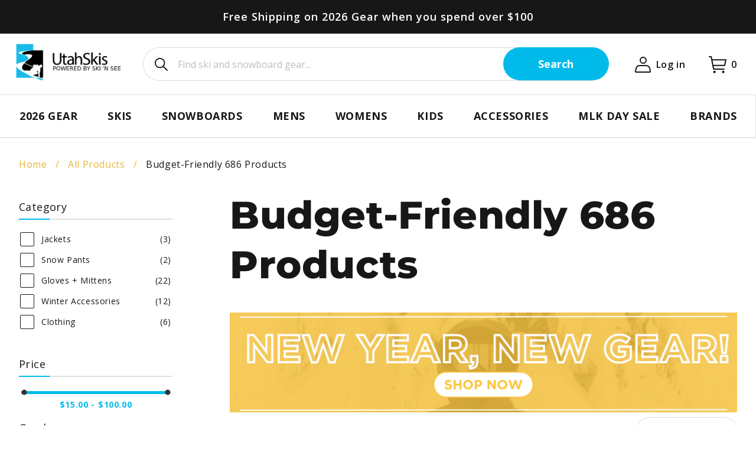

--- FILE ---
content_type: text/html; charset=utf-8
request_url: https://utahskis.com/collections/budget-friendly-686-products
body_size: 54565
content:















<!doctype html>
<html class="no-js" lang="en">
  <head>
    <meta charset="utf-8">
    <meta http-equiv="X-UA-Compatible" content="IE=edge">
    <meta name="viewport" content="width=device-width,initial-scale=1">
    <meta name="theme-color" content="">
    <link rel="canonical" href="https://utahskis.com/collections/budget-friendly-686-products">
    <link rel="preconnect" href="https://cdn.shopify.com" crossorigin><link rel="icon" type="image/png" href="//utahskis.com/cdn/shop/files/favicon_d3258a87-13a8-4e5a-afc3-65e86722654a.png?crop=center&height=32&v=1660726216&width=32"><link rel="preconnect" href="https://fonts.shopifycdn.com" crossorigin><title>Budget-Friendly 686 Products &ndash; UtahSkis</title>

    

    

<meta property="og:site_name" content="UtahSkis">
<meta property="og:url" content="https://utahskis.com/collections/budget-friendly-686-products">
<meta property="og:title" content="Budget-Friendly 686 Products">
<meta property="og:type" content="website">
<meta property="og:description" content="UtahSkis.com: Utah&#39;s leading online shop for skis, snowboards, boots, and outerwear. Get the best gear for the slopes at the lowest price possible!"><meta property="og:image" content="http://utahskis.com/cdn/shop/files/UtahSkis-preview.jpg?v=1665396306">
  <meta property="og:image:secure_url" content="https://utahskis.com/cdn/shop/files/UtahSkis-preview.jpg?v=1665396306">
  <meta property="og:image:width" content="512">
  <meta property="og:image:height" content="221"><meta name="twitter:site" content="@Utahskis"><meta name="twitter:card" content="summary_large_image">
<meta name="twitter:title" content="Budget-Friendly 686 Products">
<meta name="twitter:description" content="UtahSkis.com: Utah&#39;s leading online shop for skis, snowboards, boots, and outerwear. Get the best gear for the slopes at the lowest price possible!">


    <script src="//utahskis.com/cdn/shop/t/86/assets/swiper.js?v=155566662117562824161661169189" defer="defer"></script>
    <script src="//utahskis.com/cdn/shop/t/86/assets/global.js?v=73049327150933359631670851828" defer="defer"></script><script>window.performance && window.performance.mark && window.performance.mark('shopify.content_for_header.start');</script><meta name="google-site-verification" content="aGYZYoJgQDVnYS3qieJTUDXscv1Wmb4mIo8cFn9i9sA">
<meta id="shopify-digital-wallet" name="shopify-digital-wallet" content="/58074103867/digital_wallets/dialog">
<meta name="shopify-checkout-api-token" content="4b02fd8eed56ecad07f8d4bb8ff62857">
<meta id="in-context-paypal-metadata" data-shop-id="58074103867" data-venmo-supported="false" data-environment="production" data-locale="en_US" data-paypal-v4="true" data-currency="USD">
<link rel="alternate" type="application/atom+xml" title="Feed" href="/collections/budget-friendly-686-products.atom" />
<link rel="next" href="/collections/budget-friendly-686-products?page=2">
<link rel="alternate" type="application/json+oembed" href="https://utahskis.com/collections/budget-friendly-686-products.oembed">
<script async="async" src="/checkouts/internal/preloads.js?locale=en-US"></script>
<link rel="preconnect" href="https://shop.app" crossorigin="anonymous">
<script async="async" src="https://shop.app/checkouts/internal/preloads.js?locale=en-US&shop_id=58074103867" crossorigin="anonymous"></script>
<script id="apple-pay-shop-capabilities" type="application/json">{"shopId":58074103867,"countryCode":"US","currencyCode":"USD","merchantCapabilities":["supports3DS"],"merchantId":"gid:\/\/shopify\/Shop\/58074103867","merchantName":"UtahSkis","requiredBillingContactFields":["postalAddress","email","phone"],"requiredShippingContactFields":["postalAddress","email","phone"],"shippingType":"shipping","supportedNetworks":["visa","masterCard","amex","discover","elo","jcb"],"total":{"type":"pending","label":"UtahSkis","amount":"1.00"},"shopifyPaymentsEnabled":true,"supportsSubscriptions":true}</script>
<script id="shopify-features" type="application/json">{"accessToken":"4b02fd8eed56ecad07f8d4bb8ff62857","betas":["rich-media-storefront-analytics"],"domain":"utahskis.com","predictiveSearch":true,"shopId":58074103867,"locale":"en"}</script>
<script>var Shopify = Shopify || {};
Shopify.shop = "utahskis.myshopify.com";
Shopify.locale = "en";
Shopify.currency = {"active":"USD","rate":"1.0"};
Shopify.country = "US";
Shopify.theme = {"name":"utah-skis\/prod_theme","id":125386620987,"schema_name":"Dawn","schema_version":"6.0.2","theme_store_id":null,"role":"main"};
Shopify.theme.handle = "null";
Shopify.theme.style = {"id":null,"handle":null};
Shopify.cdnHost = "utahskis.com/cdn";
Shopify.routes = Shopify.routes || {};
Shopify.routes.root = "/";</script>
<script type="module">!function(o){(o.Shopify=o.Shopify||{}).modules=!0}(window);</script>
<script>!function(o){function n(){var o=[];function n(){o.push(Array.prototype.slice.apply(arguments))}return n.q=o,n}var t=o.Shopify=o.Shopify||{};t.loadFeatures=n(),t.autoloadFeatures=n()}(window);</script>
<script>
  window.ShopifyPay = window.ShopifyPay || {};
  window.ShopifyPay.apiHost = "shop.app\/pay";
  window.ShopifyPay.redirectState = null;
</script>
<script id="shop-js-analytics" type="application/json">{"pageType":"collection"}</script>
<script defer="defer" async type="module" src="//utahskis.com/cdn/shopifycloud/shop-js/modules/v2/client.init-shop-cart-sync_C5BV16lS.en.esm.js"></script>
<script defer="defer" async type="module" src="//utahskis.com/cdn/shopifycloud/shop-js/modules/v2/chunk.common_CygWptCX.esm.js"></script>
<script type="module">
  await import("//utahskis.com/cdn/shopifycloud/shop-js/modules/v2/client.init-shop-cart-sync_C5BV16lS.en.esm.js");
await import("//utahskis.com/cdn/shopifycloud/shop-js/modules/v2/chunk.common_CygWptCX.esm.js");

  window.Shopify.SignInWithShop?.initShopCartSync?.({"fedCMEnabled":true,"windoidEnabled":true});

</script>
<script>
  window.Shopify = window.Shopify || {};
  if (!window.Shopify.featureAssets) window.Shopify.featureAssets = {};
  window.Shopify.featureAssets['shop-js'] = {"shop-cart-sync":["modules/v2/client.shop-cart-sync_ZFArdW7E.en.esm.js","modules/v2/chunk.common_CygWptCX.esm.js"],"init-fed-cm":["modules/v2/client.init-fed-cm_CmiC4vf6.en.esm.js","modules/v2/chunk.common_CygWptCX.esm.js"],"shop-button":["modules/v2/client.shop-button_tlx5R9nI.en.esm.js","modules/v2/chunk.common_CygWptCX.esm.js"],"shop-cash-offers":["modules/v2/client.shop-cash-offers_DOA2yAJr.en.esm.js","modules/v2/chunk.common_CygWptCX.esm.js","modules/v2/chunk.modal_D71HUcav.esm.js"],"init-windoid":["modules/v2/client.init-windoid_sURxWdc1.en.esm.js","modules/v2/chunk.common_CygWptCX.esm.js"],"shop-toast-manager":["modules/v2/client.shop-toast-manager_ClPi3nE9.en.esm.js","modules/v2/chunk.common_CygWptCX.esm.js"],"init-shop-email-lookup-coordinator":["modules/v2/client.init-shop-email-lookup-coordinator_B8hsDcYM.en.esm.js","modules/v2/chunk.common_CygWptCX.esm.js"],"init-shop-cart-sync":["modules/v2/client.init-shop-cart-sync_C5BV16lS.en.esm.js","modules/v2/chunk.common_CygWptCX.esm.js"],"avatar":["modules/v2/client.avatar_BTnouDA3.en.esm.js"],"pay-button":["modules/v2/client.pay-button_FdsNuTd3.en.esm.js","modules/v2/chunk.common_CygWptCX.esm.js"],"init-customer-accounts":["modules/v2/client.init-customer-accounts_DxDtT_ad.en.esm.js","modules/v2/client.shop-login-button_C5VAVYt1.en.esm.js","modules/v2/chunk.common_CygWptCX.esm.js","modules/v2/chunk.modal_D71HUcav.esm.js"],"init-shop-for-new-customer-accounts":["modules/v2/client.init-shop-for-new-customer-accounts_ChsxoAhi.en.esm.js","modules/v2/client.shop-login-button_C5VAVYt1.en.esm.js","modules/v2/chunk.common_CygWptCX.esm.js","modules/v2/chunk.modal_D71HUcav.esm.js"],"shop-login-button":["modules/v2/client.shop-login-button_C5VAVYt1.en.esm.js","modules/v2/chunk.common_CygWptCX.esm.js","modules/v2/chunk.modal_D71HUcav.esm.js"],"init-customer-accounts-sign-up":["modules/v2/client.init-customer-accounts-sign-up_CPSyQ0Tj.en.esm.js","modules/v2/client.shop-login-button_C5VAVYt1.en.esm.js","modules/v2/chunk.common_CygWptCX.esm.js","modules/v2/chunk.modal_D71HUcav.esm.js"],"shop-follow-button":["modules/v2/client.shop-follow-button_Cva4Ekp9.en.esm.js","modules/v2/chunk.common_CygWptCX.esm.js","modules/v2/chunk.modal_D71HUcav.esm.js"],"checkout-modal":["modules/v2/client.checkout-modal_BPM8l0SH.en.esm.js","modules/v2/chunk.common_CygWptCX.esm.js","modules/v2/chunk.modal_D71HUcav.esm.js"],"lead-capture":["modules/v2/client.lead-capture_Bi8yE_yS.en.esm.js","modules/v2/chunk.common_CygWptCX.esm.js","modules/v2/chunk.modal_D71HUcav.esm.js"],"shop-login":["modules/v2/client.shop-login_D6lNrXab.en.esm.js","modules/v2/chunk.common_CygWptCX.esm.js","modules/v2/chunk.modal_D71HUcav.esm.js"],"payment-terms":["modules/v2/client.payment-terms_CZxnsJam.en.esm.js","modules/v2/chunk.common_CygWptCX.esm.js","modules/v2/chunk.modal_D71HUcav.esm.js"]};
</script>
<script>(function() {
  var isLoaded = false;
  function asyncLoad() {
    if (isLoaded) return;
    isLoaded = true;
    var urls = ["https:\/\/cdn1.stamped.io\/files\/widget.min.js?shop=utahskis.myshopify.com","","","","","","","https:\/\/services.nofraud.com\/js\/device.js?shop=utahskis.myshopify.com","https:\/\/scripttags.jst.ai\/shopify_justuno_58074103867_cdd70880-c81a-11ed-8c6c-619441a671ac.js?shop=utahskis.myshopify.com","https:\/\/cdn.shopify.com\/s\/files\/1\/0580\/7410\/3867\/t\/86\/assets\/pop_58074103867.js?v=1688057532\u0026shop=utahskis.myshopify.com","https:\/\/na.shgcdn3.com\/pixel-collector.js?shop=utahskis.myshopify.com","","","","","","","","","","","","","","","","","","","","","","","","","","","","","","","","","","","","","","","","","","","","","","","","","","","","","","","https:\/\/chat-widget.getredo.com\/widget.js?widgetId=0t33l3hd9mk53sx\u0026shop=utahskis.myshopify.com"];
    for (var i = 0; i < urls.length; i++) {
      var s = document.createElement('script');
      s.type = 'text/javascript';
      s.async = true;
      s.src = urls[i];
      var x = document.getElementsByTagName('script')[0];
      x.parentNode.insertBefore(s, x);
    }
  };
  if(window.attachEvent) {
    window.attachEvent('onload', asyncLoad);
  } else {
    window.addEventListener('load', asyncLoad, false);
  }
})();</script>
<script id="__st">var __st={"a":58074103867,"offset":-25200,"reqid":"b98f0366-1857-4ff6-9344-e1cdd1ce3463-1768813112","pageurl":"utahskis.com\/collections\/budget-friendly-686-products","u":"be5f9496e404","p":"collection","rtyp":"collection","rid":278082846779};</script>
<script>window.ShopifyPaypalV4VisibilityTracking = true;</script>
<script id="captcha-bootstrap">!function(){'use strict';const t='contact',e='account',n='new_comment',o=[[t,t],['blogs',n],['comments',n],[t,'customer']],c=[[e,'customer_login'],[e,'guest_login'],[e,'recover_customer_password'],[e,'create_customer']],r=t=>t.map((([t,e])=>`form[action*='/${t}']:not([data-nocaptcha='true']) input[name='form_type'][value='${e}']`)).join(','),a=t=>()=>t?[...document.querySelectorAll(t)].map((t=>t.form)):[];function s(){const t=[...o],e=r(t);return a(e)}const i='password',u='form_key',d=['recaptcha-v3-token','g-recaptcha-response','h-captcha-response',i],f=()=>{try{return window.sessionStorage}catch{return}},m='__shopify_v',_=t=>t.elements[u];function p(t,e,n=!1){try{const o=window.sessionStorage,c=JSON.parse(o.getItem(e)),{data:r}=function(t){const{data:e,action:n}=t;return t[m]||n?{data:e,action:n}:{data:t,action:n}}(c);for(const[e,n]of Object.entries(r))t.elements[e]&&(t.elements[e].value=n);n&&o.removeItem(e)}catch(o){console.error('form repopulation failed',{error:o})}}const l='form_type',E='cptcha';function T(t){t.dataset[E]=!0}const w=window,h=w.document,L='Shopify',v='ce_forms',y='captcha';let A=!1;((t,e)=>{const n=(g='f06e6c50-85a8-45c8-87d0-21a2b65856fe',I='https://cdn.shopify.com/shopifycloud/storefront-forms-hcaptcha/ce_storefront_forms_captcha_hcaptcha.v1.5.2.iife.js',D={infoText:'Protected by hCaptcha',privacyText:'Privacy',termsText:'Terms'},(t,e,n)=>{const o=w[L][v],c=o.bindForm;if(c)return c(t,g,e,D).then(n);var r;o.q.push([[t,g,e,D],n]),r=I,A||(h.body.append(Object.assign(h.createElement('script'),{id:'captcha-provider',async:!0,src:r})),A=!0)});var g,I,D;w[L]=w[L]||{},w[L][v]=w[L][v]||{},w[L][v].q=[],w[L][y]=w[L][y]||{},w[L][y].protect=function(t,e){n(t,void 0,e),T(t)},Object.freeze(w[L][y]),function(t,e,n,w,h,L){const[v,y,A,g]=function(t,e,n){const i=e?o:[],u=t?c:[],d=[...i,...u],f=r(d),m=r(i),_=r(d.filter((([t,e])=>n.includes(e))));return[a(f),a(m),a(_),s()]}(w,h,L),I=t=>{const e=t.target;return e instanceof HTMLFormElement?e:e&&e.form},D=t=>v().includes(t);t.addEventListener('submit',(t=>{const e=I(t);if(!e)return;const n=D(e)&&!e.dataset.hcaptchaBound&&!e.dataset.recaptchaBound,o=_(e),c=g().includes(e)&&(!o||!o.value);(n||c)&&t.preventDefault(),c&&!n&&(function(t){try{if(!f())return;!function(t){const e=f();if(!e)return;const n=_(t);if(!n)return;const o=n.value;o&&e.removeItem(o)}(t);const e=Array.from(Array(32),(()=>Math.random().toString(36)[2])).join('');!function(t,e){_(t)||t.append(Object.assign(document.createElement('input'),{type:'hidden',name:u})),t.elements[u].value=e}(t,e),function(t,e){const n=f();if(!n)return;const o=[...t.querySelectorAll(`input[type='${i}']`)].map((({name:t})=>t)),c=[...d,...o],r={};for(const[a,s]of new FormData(t).entries())c.includes(a)||(r[a]=s);n.setItem(e,JSON.stringify({[m]:1,action:t.action,data:r}))}(t,e)}catch(e){console.error('failed to persist form',e)}}(e),e.submit())}));const S=(t,e)=>{t&&!t.dataset[E]&&(n(t,e.some((e=>e===t))),T(t))};for(const o of['focusin','change'])t.addEventListener(o,(t=>{const e=I(t);D(e)&&S(e,y())}));const B=e.get('form_key'),M=e.get(l),P=B&&M;t.addEventListener('DOMContentLoaded',(()=>{const t=y();if(P)for(const e of t)e.elements[l].value===M&&p(e,B);[...new Set([...A(),...v().filter((t=>'true'===t.dataset.shopifyCaptcha))])].forEach((e=>S(e,t)))}))}(h,new URLSearchParams(w.location.search),n,t,e,['guest_login'])})(!1,!0)}();</script>
<script integrity="sha256-4kQ18oKyAcykRKYeNunJcIwy7WH5gtpwJnB7kiuLZ1E=" data-source-attribution="shopify.loadfeatures" defer="defer" src="//utahskis.com/cdn/shopifycloud/storefront/assets/storefront/load_feature-a0a9edcb.js" crossorigin="anonymous"></script>
<script crossorigin="anonymous" defer="defer" src="//utahskis.com/cdn/shopifycloud/storefront/assets/shopify_pay/storefront-65b4c6d7.js?v=20250812"></script>
<script data-source-attribution="shopify.dynamic_checkout.dynamic.init">var Shopify=Shopify||{};Shopify.PaymentButton=Shopify.PaymentButton||{isStorefrontPortableWallets:!0,init:function(){window.Shopify.PaymentButton.init=function(){};var t=document.createElement("script");t.src="https://utahskis.com/cdn/shopifycloud/portable-wallets/latest/portable-wallets.en.js",t.type="module",document.head.appendChild(t)}};
</script>
<script data-source-attribution="shopify.dynamic_checkout.buyer_consent">
  function portableWalletsHideBuyerConsent(e){var t=document.getElementById("shopify-buyer-consent"),n=document.getElementById("shopify-subscription-policy-button");t&&n&&(t.classList.add("hidden"),t.setAttribute("aria-hidden","true"),n.removeEventListener("click",e))}function portableWalletsShowBuyerConsent(e){var t=document.getElementById("shopify-buyer-consent"),n=document.getElementById("shopify-subscription-policy-button");t&&n&&(t.classList.remove("hidden"),t.removeAttribute("aria-hidden"),n.addEventListener("click",e))}window.Shopify?.PaymentButton&&(window.Shopify.PaymentButton.hideBuyerConsent=portableWalletsHideBuyerConsent,window.Shopify.PaymentButton.showBuyerConsent=portableWalletsShowBuyerConsent);
</script>
<script data-source-attribution="shopify.dynamic_checkout.cart.bootstrap">document.addEventListener("DOMContentLoaded",(function(){function t(){return document.querySelector("shopify-accelerated-checkout-cart, shopify-accelerated-checkout")}if(t())Shopify.PaymentButton.init();else{new MutationObserver((function(e,n){t()&&(Shopify.PaymentButton.init(),n.disconnect())})).observe(document.body,{childList:!0,subtree:!0})}}));
</script>
<link id="shopify-accelerated-checkout-styles" rel="stylesheet" media="screen" href="https://utahskis.com/cdn/shopifycloud/portable-wallets/latest/accelerated-checkout-backwards-compat.css" crossorigin="anonymous">
<style id="shopify-accelerated-checkout-cart">
        #shopify-buyer-consent {
  margin-top: 1em;
  display: inline-block;
  width: 100%;
}

#shopify-buyer-consent.hidden {
  display: none;
}

#shopify-subscription-policy-button {
  background: none;
  border: none;
  padding: 0;
  text-decoration: underline;
  font-size: inherit;
  cursor: pointer;
}

#shopify-subscription-policy-button::before {
  box-shadow: none;
}

      </style>
<script id="sections-script" data-sections="header" defer="defer" src="//utahskis.com/cdn/shop/t/86/compiled_assets/scripts.js?v=54579"></script>
<script>window.performance && window.performance.mark && window.performance.mark('shopify.content_for_header.end');</script>

    <style data-shopify>
      @font-face {
  font-family: "Open Sans";
  font-weight: 400;
  font-style: normal;
  font-display: swap;
  src: url("//utahskis.com/cdn/fonts/open_sans/opensans_n4.c32e4d4eca5273f6d4ee95ddf54b5bbb75fc9b61.woff2") format("woff2"),
       url("//utahskis.com/cdn/fonts/open_sans/opensans_n4.5f3406f8d94162b37bfa232b486ac93ee892406d.woff") format("woff");
}

      @font-face {
  font-family: "Open Sans";
  font-weight: 700;
  font-style: normal;
  font-display: swap;
  src: url("//utahskis.com/cdn/fonts/open_sans/opensans_n7.a9393be1574ea8606c68f4441806b2711d0d13e4.woff2") format("woff2"),
       url("//utahskis.com/cdn/fonts/open_sans/opensans_n7.7b8af34a6ebf52beb1a4c1d8c73ad6910ec2e553.woff") format("woff");
}

      @font-face {
  font-family: "Open Sans";
  font-weight: 400;
  font-style: italic;
  font-display: swap;
  src: url("//utahskis.com/cdn/fonts/open_sans/opensans_i4.6f1d45f7a46916cc95c694aab32ecbf7509cbf33.woff2") format("woff2"),
       url("//utahskis.com/cdn/fonts/open_sans/opensans_i4.4efaa52d5a57aa9a57c1556cc2b7465d18839daa.woff") format("woff");
}

      @font-face {
  font-family: "Open Sans";
  font-weight: 700;
  font-style: italic;
  font-display: swap;
  src: url("//utahskis.com/cdn/fonts/open_sans/opensans_i7.916ced2e2ce15f7fcd95d196601a15e7b89ee9a4.woff2") format("woff2"),
       url("//utahskis.com/cdn/fonts/open_sans/opensans_i7.99a9cff8c86ea65461de497ade3d515a98f8b32a.woff") format("woff");
}

      @font-face {
  font-family: Montserrat;
  font-weight: 800;
  font-style: normal;
  font-display: swap;
  src: url("//utahskis.com/cdn/fonts/montserrat/montserrat_n8.853056e398b4dadf6838423edb7abaa02f651554.woff2") format("woff2"),
       url("//utahskis.com/cdn/fonts/montserrat/montserrat_n8.9201aba6104751e1b3e48577a5a739fc14862200.woff") format("woff");
}

      @font-face {
  font-family: "Open Sans";
  font-weight: 800;
  font-style: normal;
  font-display: swap;
  src: url("//utahskis.com/cdn/fonts/open_sans/opensans_n8.8397a8153d7172f9fd2b668340b216c70cae90a5.woff2") format("woff2"),
       url("//utahskis.com/cdn/fonts/open_sans/opensans_n8.e6b8c8da9a85739da8727944118b210848d95f08.woff") format("woff");
}


      :root {
        --font-body-family: "Open Sans", sans-serif;
        --font-body-style: normal;
        --font-body-weight: 400;
        --font-body-weight-bold: 700;

        --font-heading-family: Montserrat, sans-serif;
        --font-heading-style: normal;
        --font-heading-weight: 800;

        --font-heading-family_2: "Open Sans", sans-serif;
        --font-heading-style_2: normal;
        --font-heading-weight_2: 800;

        --font-body-scale: 1.0;
        --font-heading-scale: 1.0;
        --font-heading-scale-2: 1.0;

        --color-base-text: 23, 23, 23;
        --color-secondary-text: 230, 181, 59;
        --color-no-search: 111, 68, 0;
        --color-shadow: 23, 23, 23;
        --color-base-background-1: 255, 255, 255;
        --color-base-background-2: 242, 242, 242;
        --color-base-background-3: 0, 166, 207;
        --color-base-background-4: 253, 240, 213;
        --color-base-background-5: 189, 189, 189;
        --color-base-background-6: 216, 216, 216;
        --color-base-background-7: 69, 69, 69;
        --color-base-background-8: 250, 250, 250;
        --color-base-solid-button-labels: 255, 255, 255;
        --color-base-outline-button-labels: 20, 20, 20;
        --color-base-borders: 224, 224, 224;
        --color-base-accent-1: 0, 187, 234;
        --color-base-accent-2: 23, 23, 23;
        --color-base-accent-3: 39, 174, 96;
        --payment-terms-background-color: #ffffff;
        --color-base-separate: 234, 234, 234;


      --gradient-base-background-1: #ffffff;
        --gradient-base-background-2: #f2f2f2;
        --gradient-base-accent-1: #00bbea;
        --gradient-base-accent-2: #171717;
        --background_gradient-1: linear-gradient(180deg, rgba(0, 0, 0, 0.35), rgba(0, 0, 0, 0.11) 65%, rgba(0, 0, 0, 0.05) 100%);
        --background_gradient-2: linear-gradient(90deg, rgba(0, 0, 0, 0.6), rgba(0, 0, 0, 0.06) 82%, rgba(0, 0, 0, 0) 100%);
        --background_gradient-3: radial-gradient(rgba(0, 0, 0, 0.55), rgba(0, 0, 0, 0.55) 100%);
        --background_gradient-4: linear-gradient(89deg, rgba(0, 0, 0, 0.4), rgba(0, 0, 0, 0.4) 100%);

        --media-padding: px;
        --media-border-opacity: 0.05;
        --media-border-width: 0px;
        --media-radius: 0px;
        --media-shadow-opacity: 0.0;
        --media-shadow-horizontal-offset: 0px;
        --media-shadow-vertical-offset: 4px;
        --media-shadow-blur-radius: 5px;
        --media-shadow-visible: 0;

        --page-width: 128rem;
        --page-width-policy: 168rem;
        --page-width-margin: 0rem;

        --card-image-padding: 0.0rem;
        --card-content-padding: 3.0rem;
        --card-corner-radius: 0.0rem;
        --card-text-alignment: left;
        --card-border-width: 0.0rem;
        --card-border-opacity: 0.1;
        --card-shadow-opacity: 0.0;
        --card-shadow-visible: 0;
        --card-shadow-horizontal-offset: 0.0rem;
        --card-shadow-vertical-offset: 0.4rem;
        --card-shadow-blur-radius: 0.5rem;

        --badge-corner-radius: 0.0rem;

        --popup-border-width: 1px;
        --popup-border-opacity: 0.1;
        --popup-corner-radius: 0px;
        --popup-shadow-opacity: 0.0;
        --popup-shadow-horizontal-offset: 0px;
        --popup-shadow-vertical-offset: 4px;
        --popup-shadow-blur-radius: 5px;

        --drawer-border-width: 1px;
        --drawer-border-opacity: 0.1;
        --drawer-shadow-opacity: 0.0;
        --drawer-shadow-horizontal-offset: 0px;
        --drawer-shadow-vertical-offset: 4px;
        --drawer-shadow-blur-radius: 5px;

        --spacing-sections-desktop: 100px;
        --spacing-sections-mobile: 70px;

        --grid-desktop-vertical-spacing: 30px;
        --grid-desktop-horizontal-spacing: 30px;
        --grid-mobile-vertical-spacing: 15px;
        --grid-mobile-horizontal-spacing: 15px;

        --text-boxes-border-opacity: 0.1;
        --text-boxes-border-width: 0px;
        --text-boxes-radius: 0px;
        --text-boxes-shadow-opacity: 0.0;
        --text-boxes-shadow-visible: 0;
        --text-boxes-shadow-horizontal-offset: 0px;
        --text-boxes-shadow-vertical-offset: 4px;
        --text-boxes-shadow-blur-radius: 5px;

        --buttons-radius: 30px;
        --buttons-radius-outset: 30px;
        --buttons-border-width: 0px;
        --buttons-border-opacity: 1.0;
        --buttons-shadow-opacity: 0.0;
        --buttons-shadow-visible: 0;
        --buttons-shadow-horizontal-offset: 0px;
        --buttons-shadow-vertical-offset: 4px;
        --buttons-shadow-blur-radius: 5px;
        --buttons-border-offset: 0.3px;

        --inputs-radius: 30px;
        --inputs-border-width: 1px;
        --inputs-border-opacity: 0.15;
        --inputs-shadow-opacity: 0.0;
        --inputs-shadow-horizontal-offset: 0px;
        --inputs-margin-offset: 0px;
        --inputs-shadow-vertical-offset: 4px;
        --inputs-shadow-blur-radius: 5px;
        --inputs-radius-outset: 31px;

        --variant-pills-radius: 40px;
        --variant-pills-border-width: 1px;
        --variant-pills-border-opacity: 0.55;
        --variant-pills-shadow-opacity: 0.0;
        --variant-pills-shadow-horizontal-offset: 0px;
        --variant-pills-shadow-vertical-offset: 4px;
        --variant-pills-shadow-blur-radius: 5px;
      }

      *,
      *::before,
      *::after {
        box-sizing: inherit;
      }

      html {
        box-sizing: border-box;
        font-size: calc(var(--font-body-scale) * 62.5%);
        height: 100%;
      }

      body {
        display: grid;
        grid-template-rows: auto auto 1fr auto;
        grid-template-columns: 100%;
        min-height: 100%;
        margin: 0;
        font-size: 1.5rem;
        letter-spacing: 0.06rem;
        line-height: calc(1 + 0.8 / var(--font-body-scale));
        font-family: var(--font-body-family);
        font-style: var(--font-body-style);
        font-weight: var(--font-body-weight);
      }

      @media screen and (min-width: 750px) {
        body {
          font-size: 1.6rem;
        }
      }
    </style>

    <link href="//utahskis.com/cdn/shop/t/86/assets/base.css?v=56049115639561205051757957047" rel="stylesheet" type="text/css" media="all" />
    <link href="//utahskis.com/cdn/shop/t/86/assets/component-mega-menu.css?v=46518927135629520771666783473" rel="stylesheet" type="text/css" media="all" />
    <link href="//utahskis.com/cdn/shop/t/86/assets/component-main-menu.css?v=105732628363236049471665418181" rel="stylesheet" type="text/css" media="all" />
    <link href="//utahskis.com/cdn/shop/t/86/assets/policies.css?v=98734758246706668121660040525" rel="stylesheet" type="text/css" media="all" />
    <link href="//utahskis.com/cdn/shop/t/86/assets/component-swiper.css?v=71591546808891330191662031832" rel="stylesheet" type="text/css" media="all" />
    <link href="//utahskis.com/cdn/shop/t/86/assets/swiper.css?v=3789223798922547351661169189" rel="stylesheet" type="text/css" media="all" />
    

        <link rel="preconnect" href="https://fonts.googleapis.com">
        <link rel="preconnect" href="https://fonts.gstatic.com" crossorigin>
        
        <link href="https://fonts.googleapis.com/css2?family=Open+Sans:wght@400;600;700;800&display=swap" rel="stylesheet">
        
      

      <link rel="preload" as="font" href="//utahskis.com/cdn/fonts/montserrat/montserrat_n8.853056e398b4dadf6838423edb7abaa02f651554.woff2" type="font/woff2" crossorigin>
      
<script>document.documentElement.className = document.documentElement.className.replace('no-js', 'js');
    if (Shopify.designMode) {
      document.documentElement.classList.add('shopify-design-mode');
    }
    </script>

  

<script type="text/javascript">
  
    window.SHG_CUSTOMER = null;
  
</script>








  
    




<script src="https://snapui.searchspring.io/0j0kr5/bundle.js" id="searchspring-context">
    
            collection = { id: "278082846779", name: "Budget-Friendly 686 Products", handle: "budget-friendly-686-products" };
        
        template = "collection";
    
    format = "${{amount}}";

</script>


  

  <link href="//utahskis.com/cdn/shop/t/86/assets/custom-fields.css?v=22656201399655097251667343277" rel="stylesheet" type="text/css" media="all" />
    
    <script src="https://cdnjs.cloudflare.com/ajax/libs/jquery/3.6.0/jquery.min.js" integrity="sha512-894YE6QWD5I59HgZOGReFYm4dnWc1Qt5NtvYSaNcOP+u1T9qYdvdihz0PPSiiqn/+/3e7Jo4EaG7TubfWGUrMQ==" crossorigin="anonymous" referrerpolicy="no-referrer"></script>
    
    <script src="//utahskis.com/cdn/shop/t/86/assets/custom-fields-widgets.js?v=139276942021613749621667343277" defer="defer"></script>



<script>
    
    
    
    
    
    var gsf_conversion_data = {page_type : 'category', event : 'view_item_list', data : {product_data : [{variant_id : 42381870137403, product_id : 7435359354939, name : "686 Heat Kids Mitt 2025", price : "19.98", currency : "USD", sku : "164901", brand : "686", variant : "Sage Nebula / L", category : "A M J"}, {variant_id : 41446872350779, product_id : 7184951869499, name : "686 Revel Womens Glove 2024", price : "27.48", currency : "USD", sku : "160869", brand : "686", variant : "White Cloudbreak / L", category : "A G W"}, {variant_id : 41446891618363, product_id : 7184963403835, name : "686 Primer Mitt 2024", price : "27.48", currency : "USD", sku : "160861", brand : "686", variant : "Orange Spearmint Tree Life / L", category : "A M M"}, {variant_id : 41446865928251, product_id : 7184950591547, name : "686 Primer Glove 2024", price : "27.48", currency : "USD", sku : "160820", brand : "686", variant : "Black / M", category : "A G M"}], total_price :"102.42", shop_currency : "USD"}};
    
</script>


    

  
<!-- BEGIN app block: shopify://apps/judge-me-reviews/blocks/judgeme_core/61ccd3b1-a9f2-4160-9fe9-4fec8413e5d8 --><!-- Start of Judge.me Core -->






<link rel="dns-prefetch" href="https://cdnwidget.judge.me">
<link rel="dns-prefetch" href="https://cdn.judge.me">
<link rel="dns-prefetch" href="https://cdn1.judge.me">
<link rel="dns-prefetch" href="https://api.judge.me">

<script data-cfasync='false' class='jdgm-settings-script'>window.jdgmSettings={"pagination":5,"disable_web_reviews":false,"badge_no_review_text":"Excellent","badge_n_reviews_text":"{{ n }} reviews","hide_badge_preview_if_no_reviews":true,"badge_hide_text":false,"enforce_center_preview_badge":false,"widget_title":"Customer Reviews","widget_open_form_text":"Write a review","widget_close_form_text":"Cancel review","widget_refresh_page_text":"Refresh page","widget_summary_text":"Based on {{ number_of_reviews }} review/reviews","widget_no_review_text":"Be the first to write a review","widget_name_field_text":"Display name","widget_verified_name_field_text":"Verified Name (public)","widget_name_placeholder_text":"Display name","widget_required_field_error_text":"This field is required.","widget_email_field_text":"Email address","widget_verified_email_field_text":"Verified Email (private, can not be edited)","widget_email_placeholder_text":"Your email address","widget_email_field_error_text":"Please enter a valid email address.","widget_rating_field_text":"Rating","widget_review_title_field_text":"Review Title","widget_review_title_placeholder_text":"Give your review a title","widget_review_body_field_text":"Review content","widget_review_body_placeholder_text":"Start writing here...","widget_pictures_field_text":"Picture/Video (optional)","widget_submit_review_text":"Submit Review","widget_submit_verified_review_text":"Submit Verified Review","widget_submit_success_msg_with_auto_publish":"Thank you! Please refresh the page in a few moments to see your review. You can remove or edit your review by logging into \u003ca href='https://judge.me/login' target='_blank' rel='nofollow noopener'\u003eJudge.me\u003c/a\u003e","widget_submit_success_msg_no_auto_publish":"Thank you! Your review will be published as soon as it is approved by the shop admin. You can remove or edit your review by logging into \u003ca href='https://judge.me/login' target='_blank' rel='nofollow noopener'\u003eJudge.me\u003c/a\u003e","widget_show_default_reviews_out_of_total_text":"Showing {{ n_reviews_shown }} out of {{ n_reviews }} reviews.","widget_show_all_link_text":"Show all","widget_show_less_link_text":"Show less","widget_author_said_text":"{{ reviewer_name }} said:","widget_days_text":"{{ n }} days ago","widget_weeks_text":"{{ n }} week/weeks ago","widget_months_text":"{{ n }} month/months ago","widget_years_text":"{{ n }} year/years ago","widget_yesterday_text":"Yesterday","widget_today_text":"Today","widget_replied_text":"\u003e\u003e {{ shop_name }} replied:","widget_read_more_text":"Read more","widget_reviewer_name_as_initial":"","widget_rating_filter_color":"#fbcd0a","widget_rating_filter_see_all_text":"See all reviews","widget_sorting_most_recent_text":"Most Recent","widget_sorting_highest_rating_text":"Highest Rating","widget_sorting_lowest_rating_text":"Lowest Rating","widget_sorting_with_pictures_text":"Only Pictures","widget_sorting_most_helpful_text":"Most Helpful","widget_open_question_form_text":"Ask a question","widget_reviews_subtab_text":"Reviews","widget_questions_subtab_text":"Questions","widget_question_label_text":"Question","widget_answer_label_text":"Answer","widget_question_placeholder_text":"Write your question here","widget_submit_question_text":"Submit Question","widget_question_submit_success_text":"Thank you for your question! We will notify you once it gets answered.","verified_badge_text":"Verified","verified_badge_bg_color":"","verified_badge_text_color":"","verified_badge_placement":"left-of-reviewer-name","widget_review_max_height":"","widget_hide_border":false,"widget_social_share":false,"widget_thumb":false,"widget_review_location_show":false,"widget_location_format":"","all_reviews_include_out_of_store_products":true,"all_reviews_out_of_store_text":"(out of store)","all_reviews_pagination":100,"all_reviews_product_name_prefix_text":"about","enable_review_pictures":true,"enable_question_anwser":false,"widget_theme":"default","review_date_format":"mm/dd/yyyy","default_sort_method":"most-recent","widget_product_reviews_subtab_text":"Product Reviews","widget_shop_reviews_subtab_text":"Shop Reviews","widget_other_products_reviews_text":"Reviews for other products","widget_store_reviews_subtab_text":"Store reviews","widget_no_store_reviews_text":"This store hasn't received any reviews yet","widget_web_restriction_product_reviews_text":"This product hasn't received any reviews yet","widget_no_items_text":"No items found","widget_show_more_text":"Show more","widget_write_a_store_review_text":"Write a Store Review","widget_other_languages_heading":"Reviews in Other Languages","widget_translate_review_text":"Translate review to {{ language }}","widget_translating_review_text":"Translating...","widget_show_original_translation_text":"Show original ({{ language }})","widget_translate_review_failed_text":"Review couldn't be translated.","widget_translate_review_retry_text":"Retry","widget_translate_review_try_again_later_text":"Try again later","show_product_url_for_grouped_product":false,"widget_sorting_pictures_first_text":"Pictures First","show_pictures_on_all_rev_page_mobile":false,"show_pictures_on_all_rev_page_desktop":false,"floating_tab_hide_mobile_install_preference":false,"floating_tab_button_name":"★ Reviews","floating_tab_title":"Let customers speak for us","floating_tab_button_color":"","floating_tab_button_background_color":"","floating_tab_url":"","floating_tab_url_enabled":false,"floating_tab_tab_style":"text","all_reviews_text_badge_text":"Customers rate us {{ shop.metafields.judgeme.all_reviews_rating | round: 1 }}/5 based on {{ shop.metafields.judgeme.all_reviews_count }} reviews.","all_reviews_text_badge_text_branded_style":"{{ shop.metafields.judgeme.all_reviews_rating | round: 1 }} out of 5 stars based on {{ shop.metafields.judgeme.all_reviews_count }} reviews","is_all_reviews_text_badge_a_link":true,"show_stars_for_all_reviews_text_badge":false,"all_reviews_text_badge_url":"/pages/reviews","all_reviews_text_style":"branded","all_reviews_text_color_style":"judgeme_brand_color","all_reviews_text_color":"#108474","all_reviews_text_show_jm_brand":false,"featured_carousel_show_header":true,"featured_carousel_title":"Let customers speak for us","testimonials_carousel_title":"Customers are saying","videos_carousel_title":"Real customer stories","cards_carousel_title":"Customers are saying","featured_carousel_count_text":"from {{ n }} reviews","featured_carousel_add_link_to_all_reviews_page":false,"featured_carousel_url":"","featured_carousel_show_images":false,"featured_carousel_autoslide_interval":5,"featured_carousel_arrows_on_the_sides":false,"featured_carousel_height":250,"featured_carousel_width":80,"featured_carousel_image_size":0,"featured_carousel_image_height":250,"featured_carousel_arrow_color":"#eeeeee","verified_count_badge_style":"branded","verified_count_badge_orientation":"horizontal","verified_count_badge_color_style":"judgeme_brand_color","verified_count_badge_color":"#108474","is_verified_count_badge_a_link":false,"verified_count_badge_url":"","verified_count_badge_show_jm_brand":true,"widget_rating_preset_default":5,"widget_first_sub_tab":"product-reviews","widget_show_histogram":true,"widget_histogram_use_custom_color":false,"widget_pagination_use_custom_color":false,"widget_star_use_custom_color":false,"widget_verified_badge_use_custom_color":false,"widget_write_review_use_custom_color":false,"picture_reminder_submit_button":"Upload Pictures","enable_review_videos":false,"mute_video_by_default":false,"widget_sorting_videos_first_text":"Videos First","widget_review_pending_text":"Pending","featured_carousel_items_for_large_screen":3,"social_share_options_order":"Facebook,Twitter","remove_microdata_snippet":true,"disable_json_ld":false,"enable_json_ld_products":false,"preview_badge_show_question_text":false,"preview_badge_no_question_text":"No questions","preview_badge_n_question_text":"{{ number_of_questions }} question/questions","qa_badge_show_icon":false,"qa_badge_position":"same-row","remove_judgeme_branding":false,"widget_add_search_bar":false,"widget_search_bar_placeholder":"Search","widget_sorting_verified_only_text":"Verified only","featured_carousel_theme":"default","featured_carousel_show_rating":true,"featured_carousel_show_title":true,"featured_carousel_show_body":true,"featured_carousel_show_date":true,"featured_carousel_show_reviewer":true,"featured_carousel_show_product":false,"featured_carousel_header_background_color":"#108474","featured_carousel_header_text_color":"#ffffff","featured_carousel_name_product_separator":"reviewed","featured_carousel_full_star_background":"#108474","featured_carousel_empty_star_background":"#dadada","featured_carousel_vertical_theme_background":"#f9fafb","featured_carousel_verified_badge_enable":true,"featured_carousel_verified_badge_color":"#108474","featured_carousel_border_style":"round","featured_carousel_review_line_length_limit":3,"featured_carousel_more_reviews_button_text":"Read more reviews","featured_carousel_view_product_button_text":"View product","all_reviews_page_load_reviews_on":"scroll","all_reviews_page_load_more_text":"Load More Reviews","disable_fb_tab_reviews":false,"enable_ajax_cdn_cache":false,"widget_advanced_speed_features":5,"widget_public_name_text":"displayed publicly like","default_reviewer_name":"John Smith","default_reviewer_name_has_non_latin":true,"widget_reviewer_anonymous":"Anonymous","medals_widget_title":"Judge.me Review Medals","medals_widget_background_color":"#f9fafb","medals_widget_position":"footer_all_pages","medals_widget_border_color":"#f9fafb","medals_widget_verified_text_position":"left","medals_widget_use_monochromatic_version":false,"medals_widget_elements_color":"#108474","show_reviewer_avatar":true,"widget_invalid_yt_video_url_error_text":"Not a YouTube video URL","widget_max_length_field_error_text":"Please enter no more than {0} characters.","widget_show_country_flag":false,"widget_show_collected_via_shop_app":true,"widget_verified_by_shop_badge_style":"light","widget_verified_by_shop_text":"Verified by Shop","widget_show_photo_gallery":false,"widget_load_with_code_splitting":true,"widget_ugc_install_preference":false,"widget_ugc_title":"Made by us, Shared by you","widget_ugc_subtitle":"Tag us to see your picture featured in our page","widget_ugc_arrows_color":"#ffffff","widget_ugc_primary_button_text":"Buy Now","widget_ugc_primary_button_background_color":"#108474","widget_ugc_primary_button_text_color":"#ffffff","widget_ugc_primary_button_border_width":"0","widget_ugc_primary_button_border_style":"none","widget_ugc_primary_button_border_color":"#108474","widget_ugc_primary_button_border_radius":"25","widget_ugc_secondary_button_text":"Load More","widget_ugc_secondary_button_background_color":"#ffffff","widget_ugc_secondary_button_text_color":"#108474","widget_ugc_secondary_button_border_width":"2","widget_ugc_secondary_button_border_style":"solid","widget_ugc_secondary_button_border_color":"#108474","widget_ugc_secondary_button_border_radius":"25","widget_ugc_reviews_button_text":"View Reviews","widget_ugc_reviews_button_background_color":"#ffffff","widget_ugc_reviews_button_text_color":"#108474","widget_ugc_reviews_button_border_width":"2","widget_ugc_reviews_button_border_style":"solid","widget_ugc_reviews_button_border_color":"#108474","widget_ugc_reviews_button_border_radius":"25","widget_ugc_reviews_button_link_to":"judgeme-reviews-page","widget_ugc_show_post_date":true,"widget_ugc_max_width":"800","widget_rating_metafield_value_type":true,"widget_primary_color":"#16BBE9","widget_enable_secondary_color":false,"widget_secondary_color":"#edf5f5","widget_summary_average_rating_text":"{{ average_rating }} out of 5","widget_media_grid_title":"Customer photos \u0026 videos","widget_media_grid_see_more_text":"See more","widget_round_style":false,"widget_show_product_medals":true,"widget_verified_by_judgeme_text":"Verified by Judge.me","widget_show_store_medals":true,"widget_verified_by_judgeme_text_in_store_medals":"Verified by Judge.me","widget_media_field_exceed_quantity_message":"Sorry, we can only accept {{ max_media }} for one review.","widget_media_field_exceed_limit_message":"{{ file_name }} is too large, please select a {{ media_type }} less than {{ size_limit }}MB.","widget_review_submitted_text":"Review Submitted!","widget_question_submitted_text":"Question Submitted!","widget_close_form_text_question":"Cancel","widget_write_your_answer_here_text":"Write your answer here","widget_enabled_branded_link":true,"widget_show_collected_by_judgeme":false,"widget_reviewer_name_color":"","widget_write_review_text_color":"","widget_write_review_bg_color":"","widget_collected_by_judgeme_text":"collected by Judge.me","widget_pagination_type":"standard","widget_load_more_text":"Load More","widget_load_more_color":"#108474","widget_full_review_text":"Full Review","widget_read_more_reviews_text":"Read More Reviews","widget_read_questions_text":"Read Questions","widget_questions_and_answers_text":"Questions \u0026 Answers","widget_verified_by_text":"Verified by","widget_verified_text":"Verified","widget_number_of_reviews_text":"{{ number_of_reviews }} reviews","widget_back_button_text":"Back","widget_next_button_text":"Next","widget_custom_forms_filter_button":"Filters","custom_forms_style":"horizontal","widget_show_review_information":false,"how_reviews_are_collected":"How reviews are collected?","widget_show_review_keywords":false,"widget_gdpr_statement":"How we use your data: We'll only contact you about the review you left, and only if necessary. By submitting your review, you agree to Judge.me's \u003ca href='https://judge.me/terms' target='_blank' rel='nofollow noopener'\u003eterms\u003c/a\u003e, \u003ca href='https://judge.me/privacy' target='_blank' rel='nofollow noopener'\u003eprivacy\u003c/a\u003e and \u003ca href='https://judge.me/content-policy' target='_blank' rel='nofollow noopener'\u003econtent\u003c/a\u003e policies.","widget_multilingual_sorting_enabled":false,"widget_translate_review_content_enabled":false,"widget_translate_review_content_method":"manual","popup_widget_review_selection":"automatically_with_pictures","popup_widget_round_border_style":true,"popup_widget_show_title":true,"popup_widget_show_body":true,"popup_widget_show_reviewer":false,"popup_widget_show_product":true,"popup_widget_show_pictures":true,"popup_widget_use_review_picture":true,"popup_widget_show_on_home_page":true,"popup_widget_show_on_product_page":true,"popup_widget_show_on_collection_page":true,"popup_widget_show_on_cart_page":true,"popup_widget_position":"bottom_left","popup_widget_first_review_delay":5,"popup_widget_duration":5,"popup_widget_interval":5,"popup_widget_review_count":5,"popup_widget_hide_on_mobile":true,"review_snippet_widget_round_border_style":true,"review_snippet_widget_card_color":"#FFFFFF","review_snippet_widget_slider_arrows_background_color":"#FFFFFF","review_snippet_widget_slider_arrows_color":"#000000","review_snippet_widget_star_color":"#108474","show_product_variant":false,"all_reviews_product_variant_label_text":"Variant: ","widget_show_verified_branding":true,"widget_ai_summary_title":"Customers say","widget_ai_summary_disclaimer":"AI-powered review summary based on recent customer reviews","widget_show_ai_summary":false,"widget_show_ai_summary_bg":false,"widget_show_review_title_input":false,"redirect_reviewers_invited_via_email":"external_form","request_store_review_after_product_review":true,"request_review_other_products_in_order":true,"review_form_color_scheme":"default","review_form_corner_style":"square","review_form_star_color":{},"review_form_text_color":"#333333","review_form_background_color":"#ffffff","review_form_field_background_color":"#fafafa","review_form_button_color":{},"review_form_button_text_color":"#ffffff","review_form_modal_overlay_color":"#000000","review_content_screen_title_text":"How would you rate this product?","review_content_introduction_text":"We would love it if you would share a bit about your experience.","store_review_form_title_text":"How would you rate this store?","store_review_form_introduction_text":"We would love it if you would share a bit about your experience.","show_review_guidance_text":true,"one_star_review_guidance_text":"Poor","five_star_review_guidance_text":"Great","customer_information_screen_title_text":"About you","customer_information_introduction_text":"Please tell us more about you.","custom_questions_screen_title_text":"Your experience in more detail","custom_questions_introduction_text":"Here are a few questions to help us understand more about your experience.","review_submitted_screen_title_text":"Thanks for your review!","review_submitted_screen_thank_you_text":"We are processing it and it will appear on the store soon.","review_submitted_screen_email_verification_text":"Please confirm your email by clicking the link we just sent you. This helps us keep reviews authentic.","review_submitted_request_store_review_text":"Would you like to share your experience of shopping with us?","review_submitted_review_other_products_text":"Would you like to review these products?","store_review_screen_title_text":"Would you like to share your experience of shopping with us?","store_review_introduction_text":"We value your feedback and use it to improve. Please share any thoughts or suggestions you have.","reviewer_media_screen_title_picture_text":"Share a picture","reviewer_media_introduction_picture_text":"Upload a photo to support your review.","reviewer_media_screen_title_video_text":"Share a video","reviewer_media_introduction_video_text":"Upload a video to support your review.","reviewer_media_screen_title_picture_or_video_text":"Share a picture or video","reviewer_media_introduction_picture_or_video_text":"Upload a photo or video to support your review.","reviewer_media_youtube_url_text":"Paste your Youtube URL here","advanced_settings_next_step_button_text":"Next","advanced_settings_close_review_button_text":"Close","modal_write_review_flow":true,"write_review_flow_required_text":"Required","write_review_flow_privacy_message_text":"We respect your privacy.","write_review_flow_anonymous_text":"Post review as anonymous","write_review_flow_visibility_text":"This won't be visible to other customers.","write_review_flow_multiple_selection_help_text":"Select as many as you like","write_review_flow_single_selection_help_text":"Select one option","write_review_flow_required_field_error_text":"This field is required","write_review_flow_invalid_email_error_text":"Please enter a valid email address","write_review_flow_max_length_error_text":"Max. {{ max_length }} characters.","write_review_flow_media_upload_text":"\u003cb\u003eClick to upload\u003c/b\u003e or drag and drop","write_review_flow_gdpr_statement":"We'll only contact you about your review if necessary. By submitting your review, you agree to our \u003ca href='https://judge.me/terms' target='_blank' rel='nofollow noopener'\u003eterms and conditions\u003c/a\u003e and \u003ca href='https://judge.me/privacy' target='_blank' rel='nofollow noopener'\u003eprivacy policy\u003c/a\u003e.","rating_only_reviews_enabled":false,"show_negative_reviews_help_screen":false,"new_review_flow_help_screen_rating_threshold":3,"negative_review_resolution_screen_title_text":"Tell us more","negative_review_resolution_text":"Your experience matters to us. If there were issues with your purchase, we're here to help. Feel free to reach out to us, we'd love the opportunity to make things right.","negative_review_resolution_button_text":"Contact us","negative_review_resolution_proceed_with_review_text":"Leave a review","negative_review_resolution_subject":"Issue with purchase from {{ shop_name }}.{{ order_name }}","preview_badge_collection_page_install_status":false,"widget_review_custom_css":"","preview_badge_custom_css":"","preview_badge_stars_count":"5-stars","featured_carousel_custom_css":"","floating_tab_custom_css":"","all_reviews_widget_custom_css":"","medals_widget_custom_css":"","verified_badge_custom_css":"","all_reviews_text_custom_css":"","transparency_badges_collected_via_store_invite":false,"transparency_badges_from_another_provider":false,"transparency_badges_collected_from_store_visitor":false,"transparency_badges_collected_by_verified_review_provider":false,"transparency_badges_earned_reward":false,"transparency_badges_collected_via_store_invite_text":"Review collected via store invitation","transparency_badges_from_another_provider_text":"Review collected from another provider","transparency_badges_collected_from_store_visitor_text":"Review collected from a store visitor","transparency_badges_written_in_google_text":"Review written in Google","transparency_badges_written_in_etsy_text":"Review written in Etsy","transparency_badges_written_in_shop_app_text":"Review written in Shop App","transparency_badges_earned_reward_text":"Review earned a reward for future purchase","product_review_widget_per_page":10,"widget_store_review_label_text":"Review about the store","checkout_comment_extension_title_on_product_page":"Customer Comments","checkout_comment_extension_num_latest_comment_show":5,"checkout_comment_extension_format":"name_and_timestamp","checkout_comment_customer_name":"last_initial","checkout_comment_comment_notification":true,"preview_badge_collection_page_install_preference":false,"preview_badge_home_page_install_preference":false,"preview_badge_product_page_install_preference":false,"review_widget_install_preference":"","review_carousel_install_preference":false,"floating_reviews_tab_install_preference":"none","verified_reviews_count_badge_install_preference":false,"all_reviews_text_install_preference":false,"review_widget_best_location":false,"judgeme_medals_install_preference":false,"review_widget_revamp_enabled":false,"review_widget_qna_enabled":false,"review_widget_header_theme":"minimal","review_widget_widget_title_enabled":true,"review_widget_header_text_size":"medium","review_widget_header_text_weight":"regular","review_widget_average_rating_style":"compact","review_widget_bar_chart_enabled":true,"review_widget_bar_chart_type":"numbers","review_widget_bar_chart_style":"standard","review_widget_expanded_media_gallery_enabled":false,"review_widget_reviews_section_theme":"standard","review_widget_image_style":"thumbnails","review_widget_review_image_ratio":"square","review_widget_stars_size":"medium","review_widget_verified_badge":"standard_text","review_widget_review_title_text_size":"medium","review_widget_review_text_size":"medium","review_widget_review_text_length":"medium","review_widget_number_of_columns_desktop":3,"review_widget_carousel_transition_speed":5,"review_widget_custom_questions_answers_display":"always","review_widget_button_text_color":"#FFFFFF","review_widget_text_color":"#000000","review_widget_lighter_text_color":"#7B7B7B","review_widget_corner_styling":"soft","review_widget_review_word_singular":"review","review_widget_review_word_plural":"reviews","review_widget_voting_label":"Helpful?","review_widget_shop_reply_label":"Reply from {{ shop_name }}:","review_widget_filters_title":"Filters","qna_widget_question_word_singular":"Question","qna_widget_question_word_plural":"Questions","qna_widget_answer_reply_label":"Answer from {{ answerer_name }}:","qna_content_screen_title_text":"Ask a question about this product","qna_widget_question_required_field_error_text":"Please enter your question.","qna_widget_flow_gdpr_statement":"We'll only contact you about your question if necessary. By submitting your question, you agree to our \u003ca href='https://judge.me/terms' target='_blank' rel='nofollow noopener'\u003eterms and conditions\u003c/a\u003e and \u003ca href='https://judge.me/privacy' target='_blank' rel='nofollow noopener'\u003eprivacy policy\u003c/a\u003e.","qna_widget_question_submitted_text":"Thanks for your question!","qna_widget_close_form_text_question":"Close","qna_widget_question_submit_success_text":"We’ll notify you by email when your question is answered.","all_reviews_widget_v2025_enabled":false,"all_reviews_widget_v2025_header_theme":"default","all_reviews_widget_v2025_widget_title_enabled":true,"all_reviews_widget_v2025_header_text_size":"medium","all_reviews_widget_v2025_header_text_weight":"regular","all_reviews_widget_v2025_average_rating_style":"compact","all_reviews_widget_v2025_bar_chart_enabled":true,"all_reviews_widget_v2025_bar_chart_type":"numbers","all_reviews_widget_v2025_bar_chart_style":"standard","all_reviews_widget_v2025_expanded_media_gallery_enabled":false,"all_reviews_widget_v2025_show_store_medals":true,"all_reviews_widget_v2025_show_photo_gallery":true,"all_reviews_widget_v2025_show_review_keywords":false,"all_reviews_widget_v2025_show_ai_summary":false,"all_reviews_widget_v2025_show_ai_summary_bg":false,"all_reviews_widget_v2025_add_search_bar":false,"all_reviews_widget_v2025_default_sort_method":"most-recent","all_reviews_widget_v2025_reviews_per_page":10,"all_reviews_widget_v2025_reviews_section_theme":"default","all_reviews_widget_v2025_image_style":"thumbnails","all_reviews_widget_v2025_review_image_ratio":"square","all_reviews_widget_v2025_stars_size":"medium","all_reviews_widget_v2025_verified_badge":"bold_badge","all_reviews_widget_v2025_review_title_text_size":"medium","all_reviews_widget_v2025_review_text_size":"medium","all_reviews_widget_v2025_review_text_length":"medium","all_reviews_widget_v2025_number_of_columns_desktop":3,"all_reviews_widget_v2025_carousel_transition_speed":5,"all_reviews_widget_v2025_custom_questions_answers_display":"always","all_reviews_widget_v2025_show_product_variant":false,"all_reviews_widget_v2025_show_reviewer_avatar":true,"all_reviews_widget_v2025_reviewer_name_as_initial":"","all_reviews_widget_v2025_review_location_show":false,"all_reviews_widget_v2025_location_format":"","all_reviews_widget_v2025_show_country_flag":false,"all_reviews_widget_v2025_verified_by_shop_badge_style":"light","all_reviews_widget_v2025_social_share":false,"all_reviews_widget_v2025_social_share_options_order":"Facebook,Twitter,LinkedIn,Pinterest","all_reviews_widget_v2025_pagination_type":"standard","all_reviews_widget_v2025_button_text_color":"#FFFFFF","all_reviews_widget_v2025_text_color":"#000000","all_reviews_widget_v2025_lighter_text_color":"#7B7B7B","all_reviews_widget_v2025_corner_styling":"soft","all_reviews_widget_v2025_title":"Customer reviews","all_reviews_widget_v2025_ai_summary_title":"Customers say about this store","all_reviews_widget_v2025_no_review_text":"Be the first to write a review","platform":"shopify","branding_url":"https://app.judge.me/reviews","branding_text":"Powered by Judge.me","locale":"en","reply_name":"UtahSkis","widget_version":"3.0","footer":true,"autopublish":true,"review_dates":true,"enable_custom_form":false,"shop_locale":"en","enable_multi_locales_translations":false,"show_review_title_input":false,"review_verification_email_status":"never","can_be_branded":true,"reply_name_text":"UtahSkis"};</script> <style class='jdgm-settings-style'>.jdgm-xx{left:0}:root{--jdgm-primary-color: #16BBE9;--jdgm-secondary-color: rgba(22,187,233,0.1);--jdgm-star-color: #16BBE9;--jdgm-write-review-text-color: white;--jdgm-write-review-bg-color: #16BBE9;--jdgm-paginate-color: #16BBE9;--jdgm-border-radius: 0;--jdgm-reviewer-name-color: #16BBE9}.jdgm-histogram__bar-content{background-color:#16BBE9}.jdgm-rev[data-verified-buyer=true] .jdgm-rev__icon.jdgm-rev__icon:after,.jdgm-rev__buyer-badge.jdgm-rev__buyer-badge{color:white;background-color:#16BBE9}.jdgm-review-widget--small .jdgm-gallery.jdgm-gallery .jdgm-gallery__thumbnail-link:nth-child(8) .jdgm-gallery__thumbnail-wrapper.jdgm-gallery__thumbnail-wrapper:before{content:"See more"}@media only screen and (min-width: 768px){.jdgm-gallery.jdgm-gallery .jdgm-gallery__thumbnail-link:nth-child(8) .jdgm-gallery__thumbnail-wrapper.jdgm-gallery__thumbnail-wrapper:before{content:"See more"}}.jdgm-prev-badge[data-average-rating='0.00']{display:none !important}.jdgm-author-all-initials{display:none !important}.jdgm-author-last-initial{display:none !important}.jdgm-rev-widg__title{visibility:hidden}.jdgm-rev-widg__summary-text{visibility:hidden}.jdgm-prev-badge__text{visibility:hidden}.jdgm-rev__prod-link-prefix:before{content:'about'}.jdgm-rev__variant-label:before{content:'Variant: '}.jdgm-rev__out-of-store-text:before{content:'(out of store)'}@media only screen and (min-width: 768px){.jdgm-rev__pics .jdgm-rev_all-rev-page-picture-separator,.jdgm-rev__pics .jdgm-rev__product-picture{display:none}}@media only screen and (max-width: 768px){.jdgm-rev__pics .jdgm-rev_all-rev-page-picture-separator,.jdgm-rev__pics .jdgm-rev__product-picture{display:none}}.jdgm-preview-badge[data-template="product"]{display:none !important}.jdgm-preview-badge[data-template="collection"]{display:none !important}.jdgm-preview-badge[data-template="index"]{display:none !important}.jdgm-review-widget[data-from-snippet="true"]{display:none !important}.jdgm-verified-count-badget[data-from-snippet="true"]{display:none !important}.jdgm-carousel-wrapper[data-from-snippet="true"]{display:none !important}.jdgm-all-reviews-text[data-from-snippet="true"]{display:none !important}.jdgm-medals-section[data-from-snippet="true"]{display:none !important}.jdgm-ugc-media-wrapper[data-from-snippet="true"]{display:none !important}.jdgm-rev__transparency-badge[data-badge-type="review_collected_via_store_invitation"]{display:none !important}.jdgm-rev__transparency-badge[data-badge-type="review_collected_from_another_provider"]{display:none !important}.jdgm-rev__transparency-badge[data-badge-type="review_collected_from_store_visitor"]{display:none !important}.jdgm-rev__transparency-badge[data-badge-type="review_written_in_etsy"]{display:none !important}.jdgm-rev__transparency-badge[data-badge-type="review_written_in_google_business"]{display:none !important}.jdgm-rev__transparency-badge[data-badge-type="review_written_in_shop_app"]{display:none !important}.jdgm-rev__transparency-badge[data-badge-type="review_earned_for_future_purchase"]{display:none !important}.jdgm-review-snippet-widget .jdgm-rev-snippet-widget__cards-container .jdgm-rev-snippet-card{border-radius:8px;background:#fff}.jdgm-review-snippet-widget .jdgm-rev-snippet-widget__cards-container .jdgm-rev-snippet-card__rev-rating .jdgm-star{color:#108474}.jdgm-review-snippet-widget .jdgm-rev-snippet-widget__prev-btn,.jdgm-review-snippet-widget .jdgm-rev-snippet-widget__next-btn{border-radius:50%;background:#fff}.jdgm-review-snippet-widget .jdgm-rev-snippet-widget__prev-btn>svg,.jdgm-review-snippet-widget .jdgm-rev-snippet-widget__next-btn>svg{fill:#000}.jdgm-full-rev-modal.rev-snippet-widget .jm-mfp-container .jm-mfp-content,.jdgm-full-rev-modal.rev-snippet-widget .jm-mfp-container .jdgm-full-rev__icon,.jdgm-full-rev-modal.rev-snippet-widget .jm-mfp-container .jdgm-full-rev__pic-img,.jdgm-full-rev-modal.rev-snippet-widget .jm-mfp-container .jdgm-full-rev__reply{border-radius:8px}.jdgm-full-rev-modal.rev-snippet-widget .jm-mfp-container .jdgm-full-rev[data-verified-buyer="true"] .jdgm-full-rev__icon::after{border-radius:8px}.jdgm-full-rev-modal.rev-snippet-widget .jm-mfp-container .jdgm-full-rev .jdgm-rev__buyer-badge{border-radius:calc( 8px / 2 )}.jdgm-full-rev-modal.rev-snippet-widget .jm-mfp-container .jdgm-full-rev .jdgm-full-rev__replier::before{content:'UtahSkis'}.jdgm-full-rev-modal.rev-snippet-widget .jm-mfp-container .jdgm-full-rev .jdgm-full-rev__product-button{border-radius:calc( 8px * 6 )}
</style> <style class='jdgm-settings-style'></style>

  
  
  
  <style class='jdgm-miracle-styles'>
  @-webkit-keyframes jdgm-spin{0%{-webkit-transform:rotate(0deg);-ms-transform:rotate(0deg);transform:rotate(0deg)}100%{-webkit-transform:rotate(359deg);-ms-transform:rotate(359deg);transform:rotate(359deg)}}@keyframes jdgm-spin{0%{-webkit-transform:rotate(0deg);-ms-transform:rotate(0deg);transform:rotate(0deg)}100%{-webkit-transform:rotate(359deg);-ms-transform:rotate(359deg);transform:rotate(359deg)}}@font-face{font-family:'JudgemeStar';src:url("[data-uri]") format("woff");font-weight:normal;font-style:normal}.jdgm-star{font-family:'JudgemeStar';display:inline !important;text-decoration:none !important;padding:0 4px 0 0 !important;margin:0 !important;font-weight:bold;opacity:1;-webkit-font-smoothing:antialiased;-moz-osx-font-smoothing:grayscale}.jdgm-star:hover{opacity:1}.jdgm-star:last-of-type{padding:0 !important}.jdgm-star.jdgm--on:before{content:"\e000"}.jdgm-star.jdgm--off:before{content:"\e001"}.jdgm-star.jdgm--half:before{content:"\e002"}.jdgm-widget *{margin:0;line-height:1.4;-webkit-box-sizing:border-box;-moz-box-sizing:border-box;box-sizing:border-box;-webkit-overflow-scrolling:touch}.jdgm-hidden{display:none !important;visibility:hidden !important}.jdgm-temp-hidden{display:none}.jdgm-spinner{width:40px;height:40px;margin:auto;border-radius:50%;border-top:2px solid #eee;border-right:2px solid #eee;border-bottom:2px solid #eee;border-left:2px solid #ccc;-webkit-animation:jdgm-spin 0.8s infinite linear;animation:jdgm-spin 0.8s infinite linear}.jdgm-spinner:empty{display:block}.jdgm-prev-badge{display:block !important}

</style>


  
  
   


<script data-cfasync='false' class='jdgm-script'>
!function(e){window.jdgm=window.jdgm||{},jdgm.CDN_HOST="https://cdnwidget.judge.me/",jdgm.CDN_HOST_ALT="https://cdn2.judge.me/cdn/widget_frontend/",jdgm.API_HOST="https://api.judge.me/",jdgm.CDN_BASE_URL="https://cdn.shopify.com/extensions/019bc7fe-07a5-7fc5-85e3-4a4175980733/judgeme-extensions-296/assets/",
jdgm.docReady=function(d){(e.attachEvent?"complete"===e.readyState:"loading"!==e.readyState)?
setTimeout(d,0):e.addEventListener("DOMContentLoaded",d)},jdgm.loadCSS=function(d,t,o,a){
!o&&jdgm.loadCSS.requestedUrls.indexOf(d)>=0||(jdgm.loadCSS.requestedUrls.push(d),
(a=e.createElement("link")).rel="stylesheet",a.class="jdgm-stylesheet",a.media="nope!",
a.href=d,a.onload=function(){this.media="all",t&&setTimeout(t)},e.body.appendChild(a))},
jdgm.loadCSS.requestedUrls=[],jdgm.loadJS=function(e,d){var t=new XMLHttpRequest;
t.onreadystatechange=function(){4===t.readyState&&(Function(t.response)(),d&&d(t.response))},
t.open("GET",e),t.onerror=function(){if(e.indexOf(jdgm.CDN_HOST)===0&&jdgm.CDN_HOST_ALT!==jdgm.CDN_HOST){var f=e.replace(jdgm.CDN_HOST,jdgm.CDN_HOST_ALT);jdgm.loadJS(f,d)}},t.send()},jdgm.docReady((function(){(window.jdgmLoadCSS||e.querySelectorAll(
".jdgm-widget, .jdgm-all-reviews-page").length>0)&&(jdgmSettings.widget_load_with_code_splitting?
parseFloat(jdgmSettings.widget_version)>=3?jdgm.loadCSS(jdgm.CDN_HOST+"widget_v3/base.css"):
jdgm.loadCSS(jdgm.CDN_HOST+"widget/base.css"):jdgm.loadCSS(jdgm.CDN_HOST+"shopify_v2.css"),
jdgm.loadJS(jdgm.CDN_HOST+"loa"+"der.js"))}))}(document);
</script>
<noscript><link rel="stylesheet" type="text/css" media="all" href="https://cdnwidget.judge.me/shopify_v2.css"></noscript>

<!-- BEGIN app snippet: theme_fix_tags --><script>
  (function() {
    var jdgmThemeFixes = null;
    if (!jdgmThemeFixes) return;
    var thisThemeFix = jdgmThemeFixes[Shopify.theme.id];
    if (!thisThemeFix) return;

    if (thisThemeFix.html) {
      document.addEventListener("DOMContentLoaded", function() {
        var htmlDiv = document.createElement('div');
        htmlDiv.classList.add('jdgm-theme-fix-html');
        htmlDiv.innerHTML = thisThemeFix.html;
        document.body.append(htmlDiv);
      });
    };

    if (thisThemeFix.css) {
      var styleTag = document.createElement('style');
      styleTag.classList.add('jdgm-theme-fix-style');
      styleTag.innerHTML = thisThemeFix.css;
      document.head.append(styleTag);
    };

    if (thisThemeFix.js) {
      var scriptTag = document.createElement('script');
      scriptTag.classList.add('jdgm-theme-fix-script');
      scriptTag.innerHTML = thisThemeFix.js;
      document.head.append(scriptTag);
    };
  })();
</script>
<!-- END app snippet -->
<!-- End of Judge.me Core -->



<!-- END app block --><!-- BEGIN app block: shopify://apps/magical-vacations/blocks/magical-vacation-mode/0e1e5a21-6730-48a6-a159-50aec253b0fd --><style>
  :root {
    --mav-font-family: "system_ui"
    , -apple-system, 'Segoe UI', Roboto, 'Helvetica Neue', 'Noto Sans', 'Liberation Sans', Arial, sans-serif, 'Apple Color Emoji', 'Segoe UI Emoji', 'Segoe UI Symbol', 'Noto Color Emoji';
    --mav-font-style: normal;
    --mav-font-weight: 400;
    --mav-font-size-100: 14px;
    --mav-border-radius-1: 4px;
    --mav-border-radius-image: 4px;
    --mav-button-padding-x: 16px;
    --mav-button-padding-y: 7px;
    --mav-color-text: #1f2124;
    --mav-color-bg: #ffffff;
    --mav-color-bg-hover: #f1f2f4;
    --mav-color-bg-input: #ffffff;
    --mav-color-border-strong: #aeb4b9;
    --mav-color-bg-primary: #007a5c;
    --mav-color-bg-primary-hover: #125443;
    --mav-color-border-primary: #007a5c;
    --mav-color-text-on-color: #ffffff;
    --mav-color-text-interactive: #2463bc;
    --mav-color-text-interactive-hover: #144995;
    --mav-color-text-subdued: #6d7175;
    --mav-color-border-critical: ;
    --mav-color-bg-critical-subdued: ;
    --mav-color-text-critical: rgba(197, 40, 12, 1);
  }
</style><magical-vacation-mode data-id="AWEdISkRQd21qa05ZZ__7457738957953183798">
    <script type="application/json" id="scriptData">
      {
        "shop": "https://utahskis.com",
        "cart_url": "/cart",
        "rules" : [{ 
        "id" : "73091285051",
        "handle" : "app--16393043969--rule-yyjuxzky", 
        "title" : "Store Closed for Tent Sale",
        "message" : "\u003cp\u003eWe’re celebrating Ski-A-Rama – Utah’s Biggest Ski \u0026amp; Snowboard Blowout Sale at our Sandy location (722 E. 9400 S., Sandy, UT) and are temporarily closing online shopping for the day.\u003c\/p\u003e\u003cp\u003e\u003c\/p\u003e\u003cp\u003eWe’ll be back online tomorrow – thank you for your patience and we hope to see you at Ski-A-Rama!\u003c\/p\u003e",
        "image" :"",
        "cta_text" : "Check out the Sale Details ",
        "cta_link" : "https://www.skinsee.com/ski-a-rama-annual-blowout-sale/",
        "status" : "active",
        "settings": {"enableProductPrices":false,"enableSignupForm":false},
        "starts_at" : "2025-08-21T12:00:00+00:00",
        "starts_at_utc" : "2025-08-21T18:00:00+00:00",
        "has_end_date" : "true",
        "ends_at" : "2025-08-22T08:00:00+00:00",
        "ends_at_utc" : "2025-08-22T14:00:00+00:00",
        "display_options": {"banner":true,"inline":false},
        "display_settings": {"banner":{"bannerPosition":"bottom_right"}}
      }],
        "rules_order" : [{"id":"gid:\/\/shopify\/Metaobject\/9303916603","status":"draft"},{"id":"gid:\/\/shopify\/Metaobject\/73091285051","status":"active"}],
        "message_dynamic_content" : {"shop_name" : "UtahSkis\n","last_item_placeholder" : ""
        },
        "display_settings": {"banner":{"bannerPosition":"bottom_right"}},
        "display_text": {"banner":{"email_address_label":"Email address","email_address_placeholder":"Email address","email_submit":"Sign up","popup_dismiss":"Dismiss"},"inlineForm":{"email_address_label":"Email address","email_address_placeholder":"Email address","email_submit":"Sign up","popup_dismiss":"Dismiss"},"feedback":{"form_submitted":"Thank you"}},
        "email_form_banner": "\u003cform method=\"post\" action=\"\/contact#vacation-banner-form-body\" id=\"vacation-banner-form-body\" accept-charset=\"UTF-8\" class=\"vacation-banner-form-body\"\u003e\u003cinput type=\"hidden\" name=\"form_type\" value=\"customer\" \/\u003e\u003cinput type=\"hidden\" name=\"utf8\" value=\"✓\" \/\u003e\n    \u003cinput\n      type=\"email\"\n      required\n      class=\"required\"\n      name=\"contact[email]\"\n      placeholder=\"Email address\" \/\u003e\n    \u003cinput\n      type=\"hidden\"\n      name=\"contact[tags]\"\n      value=\"vacation-mode\" \/\u003e\n    \u003cinput\n      class=\"vacation-banner-button vacation-banner-button--submit\"\n      type=\"submit\"\n      value=\"Sign up\" \/\u003e\n  \u003c\/form\u003e\n",
        "email_form_inline": "\u003cform method=\"post\" action=\"\/contact#vacation-banner-form-body\" id=\"vacation-banner-form-body\" accept-charset=\"UTF-8\" class=\"vacation-banner-form-body\"\u003e\u003cinput type=\"hidden\" name=\"form_type\" value=\"customer\" \/\u003e\u003cinput type=\"hidden\" name=\"utf8\" value=\"✓\" \/\u003e\n    \u003cinput\n      type=\"email\"\n      required\n      class=\"required\"\n      name=\"contact[email]\"\n      placeholder=\"Email address\" \/\u003e\n    \u003cinput\n      type=\"hidden\"\n      name=\"contact[tags]\"\n      value=\"vacation-mode\" \/\u003e\n    \u003cinput\n      class=\"vacation-banner-button vacation-banner-button--submit\"\n      type=\"submit\"\n      value=\"Sign up\" \/\u003e\n  \u003c\/form\u003e\n",
        "locale": {
          "required": "Required",
          "required_prompt": "Please complete this required field."
        }
      }
    </script>
  
<script>
    (function () {
      function getCurrentCurrency() {
        return Shopify.currency.active;
      }

      window.currentCurrency = getCurrentCurrency();
    })();
  </script>
</magical-vacation-mode>

<!-- END app block --><!-- BEGIN app block: shopify://apps/redo/blocks/redo_app_embed/c613644b-6df4-4d11-b336-43a5c06745a1 --><!-- BEGIN app snippet: env -->

<script>
  if (typeof process === "undefined") {
    process = {};
  }
  process.env ??= {};
  process.env.AMPLITUDE_API_KEY = "b5eacb35b49c693d959231826b35f7ca";
  process.env.IPIFY_API_KEY = "at_S8q5xe1hwi5jKf6CSb4V661KXTKK2";
  process.env.REDO_API_URL = "https://shopify-cdn.getredo.com";
  process.env.REDO_CHAT_WIDGET_URL = "https://chat-widget.getredo.com";
  process.env.REDO_SHOPIFY_SERVER_URL = "https://shopify-server.getredo.com";

  if (typeof redoStorefront === "undefined") {
    redoStorefront = {};
  }
  redoStorefront.env ??= {};
  redoStorefront.env.AMPLITUDE_API_KEY = "b5eacb35b49c693d959231826b35f7ca";
  redoStorefront.env.IPIFY_API_KEY = "at_S8q5xe1hwi5jKf6CSb4V661KXTKK2";
  redoStorefront.env.REDO_API_URL = "https://shopify-cdn.getredo.com";
  redoStorefront.env.REDO_CHAT_WIDGET_URL = "https://chat-widget.getredo.com";
  redoStorefront.env.REDO_SHOPIFY_SERVER_URL = "https://shopify-server.getredo.com";
</script>
<!-- END app snippet -->
<script>
  const parts = navigator.userAgent.split(" ").map(part => btoa(part)).join("").replace(/=/g, "").toLowerCase();
  if (!parts.includes("2hyb21lluxpz2h0ag91c2") && !parts.includes("w90bwzwcg93zxikdiwmjipk")) {
    const script = document.createElement("script");
    script.async = true;
    script.src = "https://cdn.shopify.com/extensions/019bcd10-d4b8-7245-bbb0-09d1d185cd7c/redo-v1.137569/assets/main.js";
    document.head.appendChild(script);
  }
</script>

<!-- END app block --><script src="https://cdn.shopify.com/extensions/1aff304a-11ec-47a0-aee1-7f4ae56792d4/tydal-popups-email-pop-ups-4/assets/pop-app-embed.js" type="text/javascript" defer="defer"></script>
<script src="https://cdn.shopify.com/extensions/019bc7fe-07a5-7fc5-85e3-4a4175980733/judgeme-extensions-296/assets/loader.js" type="text/javascript" defer="defer"></script>
<script src="https://cdn.shopify.com/extensions/019adb2a-7f76-7891-b209-6f9e8d4200ec/magical-vacation-mode-16/assets/magical-vacation-mode.js" type="text/javascript" defer="defer"></script>
<link href="https://cdn.shopify.com/extensions/019adb2a-7f76-7891-b209-6f9e8d4200ec/magical-vacation-mode-16/assets/magical-vacation-mode.css" rel="stylesheet" type="text/css" media="all">
<link href="https://monorail-edge.shopifysvc.com" rel="dns-prefetch">
<script>(function(){if ("sendBeacon" in navigator && "performance" in window) {try {var session_token_from_headers = performance.getEntriesByType('navigation')[0].serverTiming.find(x => x.name == '_s').description;} catch {var session_token_from_headers = undefined;}var session_cookie_matches = document.cookie.match(/_shopify_s=([^;]*)/);var session_token_from_cookie = session_cookie_matches && session_cookie_matches.length === 2 ? session_cookie_matches[1] : "";var session_token = session_token_from_headers || session_token_from_cookie || "";function handle_abandonment_event(e) {var entries = performance.getEntries().filter(function(entry) {return /monorail-edge.shopifysvc.com/.test(entry.name);});if (!window.abandonment_tracked && entries.length === 0) {window.abandonment_tracked = true;var currentMs = Date.now();var navigation_start = performance.timing.navigationStart;var payload = {shop_id: 58074103867,url: window.location.href,navigation_start,duration: currentMs - navigation_start,session_token,page_type: "collection"};window.navigator.sendBeacon("https://monorail-edge.shopifysvc.com/v1/produce", JSON.stringify({schema_id: "online_store_buyer_site_abandonment/1.1",payload: payload,metadata: {event_created_at_ms: currentMs,event_sent_at_ms: currentMs}}));}}window.addEventListener('pagehide', handle_abandonment_event);}}());</script>
<script id="web-pixels-manager-setup">(function e(e,d,r,n,o){if(void 0===o&&(o={}),!Boolean(null===(a=null===(i=window.Shopify)||void 0===i?void 0:i.analytics)||void 0===a?void 0:a.replayQueue)){var i,a;window.Shopify=window.Shopify||{};var t=window.Shopify;t.analytics=t.analytics||{};var s=t.analytics;s.replayQueue=[],s.publish=function(e,d,r){return s.replayQueue.push([e,d,r]),!0};try{self.performance.mark("wpm:start")}catch(e){}var l=function(){var e={modern:/Edge?\/(1{2}[4-9]|1[2-9]\d|[2-9]\d{2}|\d{4,})\.\d+(\.\d+|)|Firefox\/(1{2}[4-9]|1[2-9]\d|[2-9]\d{2}|\d{4,})\.\d+(\.\d+|)|Chrom(ium|e)\/(9{2}|\d{3,})\.\d+(\.\d+|)|(Maci|X1{2}).+ Version\/(15\.\d+|(1[6-9]|[2-9]\d|\d{3,})\.\d+)([,.]\d+|)( \(\w+\)|)( Mobile\/\w+|) Safari\/|Chrome.+OPR\/(9{2}|\d{3,})\.\d+\.\d+|(CPU[ +]OS|iPhone[ +]OS|CPU[ +]iPhone|CPU IPhone OS|CPU iPad OS)[ +]+(15[._]\d+|(1[6-9]|[2-9]\d|\d{3,})[._]\d+)([._]\d+|)|Android:?[ /-](13[3-9]|1[4-9]\d|[2-9]\d{2}|\d{4,})(\.\d+|)(\.\d+|)|Android.+Firefox\/(13[5-9]|1[4-9]\d|[2-9]\d{2}|\d{4,})\.\d+(\.\d+|)|Android.+Chrom(ium|e)\/(13[3-9]|1[4-9]\d|[2-9]\d{2}|\d{4,})\.\d+(\.\d+|)|SamsungBrowser\/([2-9]\d|\d{3,})\.\d+/,legacy:/Edge?\/(1[6-9]|[2-9]\d|\d{3,})\.\d+(\.\d+|)|Firefox\/(5[4-9]|[6-9]\d|\d{3,})\.\d+(\.\d+|)|Chrom(ium|e)\/(5[1-9]|[6-9]\d|\d{3,})\.\d+(\.\d+|)([\d.]+$|.*Safari\/(?![\d.]+ Edge\/[\d.]+$))|(Maci|X1{2}).+ Version\/(10\.\d+|(1[1-9]|[2-9]\d|\d{3,})\.\d+)([,.]\d+|)( \(\w+\)|)( Mobile\/\w+|) Safari\/|Chrome.+OPR\/(3[89]|[4-9]\d|\d{3,})\.\d+\.\d+|(CPU[ +]OS|iPhone[ +]OS|CPU[ +]iPhone|CPU IPhone OS|CPU iPad OS)[ +]+(10[._]\d+|(1[1-9]|[2-9]\d|\d{3,})[._]\d+)([._]\d+|)|Android:?[ /-](13[3-9]|1[4-9]\d|[2-9]\d{2}|\d{4,})(\.\d+|)(\.\d+|)|Mobile Safari.+OPR\/([89]\d|\d{3,})\.\d+\.\d+|Android.+Firefox\/(13[5-9]|1[4-9]\d|[2-9]\d{2}|\d{4,})\.\d+(\.\d+|)|Android.+Chrom(ium|e)\/(13[3-9]|1[4-9]\d|[2-9]\d{2}|\d{4,})\.\d+(\.\d+|)|Android.+(UC? ?Browser|UCWEB|U3)[ /]?(15\.([5-9]|\d{2,})|(1[6-9]|[2-9]\d|\d{3,})\.\d+)\.\d+|SamsungBrowser\/(5\.\d+|([6-9]|\d{2,})\.\d+)|Android.+MQ{2}Browser\/(14(\.(9|\d{2,})|)|(1[5-9]|[2-9]\d|\d{3,})(\.\d+|))(\.\d+|)|K[Aa][Ii]OS\/(3\.\d+|([4-9]|\d{2,})\.\d+)(\.\d+|)/},d=e.modern,r=e.legacy,n=navigator.userAgent;return n.match(d)?"modern":n.match(r)?"legacy":"unknown"}(),u="modern"===l?"modern":"legacy",c=(null!=n?n:{modern:"",legacy:""})[u],f=function(e){return[e.baseUrl,"/wpm","/b",e.hashVersion,"modern"===e.buildTarget?"m":"l",".js"].join("")}({baseUrl:d,hashVersion:r,buildTarget:u}),m=function(e){var d=e.version,r=e.bundleTarget,n=e.surface,o=e.pageUrl,i=e.monorailEndpoint;return{emit:function(e){var a=e.status,t=e.errorMsg,s=(new Date).getTime(),l=JSON.stringify({metadata:{event_sent_at_ms:s},events:[{schema_id:"web_pixels_manager_load/3.1",payload:{version:d,bundle_target:r,page_url:o,status:a,surface:n,error_msg:t},metadata:{event_created_at_ms:s}}]});if(!i)return console&&console.warn&&console.warn("[Web Pixels Manager] No Monorail endpoint provided, skipping logging."),!1;try{return self.navigator.sendBeacon.bind(self.navigator)(i,l)}catch(e){}var u=new XMLHttpRequest;try{return u.open("POST",i,!0),u.setRequestHeader("Content-Type","text/plain"),u.send(l),!0}catch(e){return console&&console.warn&&console.warn("[Web Pixels Manager] Got an unhandled error while logging to Monorail."),!1}}}}({version:r,bundleTarget:l,surface:e.surface,pageUrl:self.location.href,monorailEndpoint:e.monorailEndpoint});try{o.browserTarget=l,function(e){var d=e.src,r=e.async,n=void 0===r||r,o=e.onload,i=e.onerror,a=e.sri,t=e.scriptDataAttributes,s=void 0===t?{}:t,l=document.createElement("script"),u=document.querySelector("head"),c=document.querySelector("body");if(l.async=n,l.src=d,a&&(l.integrity=a,l.crossOrigin="anonymous"),s)for(var f in s)if(Object.prototype.hasOwnProperty.call(s,f))try{l.dataset[f]=s[f]}catch(e){}if(o&&l.addEventListener("load",o),i&&l.addEventListener("error",i),u)u.appendChild(l);else{if(!c)throw new Error("Did not find a head or body element to append the script");c.appendChild(l)}}({src:f,async:!0,onload:function(){if(!function(){var e,d;return Boolean(null===(d=null===(e=window.Shopify)||void 0===e?void 0:e.analytics)||void 0===d?void 0:d.initialized)}()){var d=window.webPixelsManager.init(e)||void 0;if(d){var r=window.Shopify.analytics;r.replayQueue.forEach((function(e){var r=e[0],n=e[1],o=e[2];d.publishCustomEvent(r,n,o)})),r.replayQueue=[],r.publish=d.publishCustomEvent,r.visitor=d.visitor,r.initialized=!0}}},onerror:function(){return m.emit({status:"failed",errorMsg:"".concat(f," has failed to load")})},sri:function(e){var d=/^sha384-[A-Za-z0-9+/=]+$/;return"string"==typeof e&&d.test(e)}(c)?c:"",scriptDataAttributes:o}),m.emit({status:"loading"})}catch(e){m.emit({status:"failed",errorMsg:(null==e?void 0:e.message)||"Unknown error"})}}})({shopId: 58074103867,storefrontBaseUrl: "https://utahskis.com",extensionsBaseUrl: "https://extensions.shopifycdn.com/cdn/shopifycloud/web-pixels-manager",monorailEndpoint: "https://monorail-edge.shopifysvc.com/unstable/produce_batch",surface: "storefront-renderer",enabledBetaFlags: ["2dca8a86"],webPixelsConfigList: [{"id":"1091076155","configuration":"{\"config\":\"{\\\"google_tag_ids\\\":[\\\"G-YC24B5XFPB\\\",\\\"G-E5DZK754L3\\\",\\\"GT-KDTJ8QWT\\\"],\\\"target_country\\\":\\\"US\\\",\\\"gtag_events\\\":[{\\\"type\\\":\\\"search\\\",\\\"action_label\\\":[\\\"G-YC24B5XFPB\\\",\\\"AW-1028720762\\\/mT_uCK36mrsbEPqQxOoD\\\",\\\"G-4YKK682HB7\\\"]},{\\\"type\\\":\\\"begin_checkout\\\",\\\"action_label\\\":[\\\"G-YC24B5XFPB\\\",\\\"AW-1028720762\\\/PfmQCKH6mrsbEPqQxOoD\\\",\\\"G-4YKK682HB7\\\"]},{\\\"type\\\":\\\"view_item\\\",\\\"action_label\\\":[\\\"G-YC24B5XFPB\\\",\\\"AW-1028720762\\\/IeGpCKr6mrsbEPqQxOoD\\\",\\\"MC-G2P062YZGN\\\",\\\"G-4YKK682HB7\\\"]},{\\\"type\\\":\\\"purchase\\\",\\\"action_label\\\":[\\\"G-YC24B5XFPB\\\",\\\"AW-1028720762\\\/8xLDCJ76mrsbEPqQxOoD\\\",\\\"MC-G2P062YZGN\\\",\\\"G-4YKK682HB7\\\"]},{\\\"type\\\":\\\"page_view\\\",\\\"action_label\\\":[\\\"G-YC24B5XFPB\\\",\\\"AW-1028720762\\\/V-nrCKf6mrsbEPqQxOoD\\\",\\\"MC-G2P062YZGN\\\",\\\"G-4YKK682HB7\\\"]},{\\\"type\\\":\\\"add_payment_info\\\",\\\"action_label\\\":[\\\"G-YC24B5XFPB\\\",\\\"AW-1028720762\\\/22RsCLD6mrsbEPqQxOoD\\\",\\\"G-4YKK682HB7\\\"]},{\\\"type\\\":\\\"add_to_cart\\\",\\\"action_label\\\":[\\\"G-YC24B5XFPB\\\",\\\"AW-1028720762\\\/PecRCKT6mrsbEPqQxOoD\\\",\\\"G-4YKK682HB7\\\"]}],\\\"enable_monitoring_mode\\\":false}\"}","eventPayloadVersion":"v1","runtimeContext":"OPEN","scriptVersion":"b2a88bafab3e21179ed38636efcd8a93","type":"APP","apiClientId":1780363,"privacyPurposes":[],"dataSharingAdjustments":{"protectedCustomerApprovalScopes":["read_customer_address","read_customer_email","read_customer_name","read_customer_personal_data","read_customer_phone"]}},{"id":"950403131","configuration":"{\"shopUrl\":\"utahskis.myshopify.com\",\"apiUrl\":\"https:\\\/\\\/services.nofraud.com\"}","eventPayloadVersion":"v1","runtimeContext":"STRICT","scriptVersion":"827d32b2aa36240efdd25ff13c076852","type":"APP","apiClientId":1380557,"privacyPurposes":[],"dataSharingAdjustments":{"protectedCustomerApprovalScopes":["read_customer_address","read_customer_email","read_customer_name","read_customer_personal_data","read_customer_phone"]}},{"id":"911409211","configuration":"{\"webPixelName\":\"Judge.me\"}","eventPayloadVersion":"v1","runtimeContext":"STRICT","scriptVersion":"34ad157958823915625854214640f0bf","type":"APP","apiClientId":683015,"privacyPurposes":["ANALYTICS"],"dataSharingAdjustments":{"protectedCustomerApprovalScopes":["read_customer_email","read_customer_name","read_customer_personal_data","read_customer_phone"]}},{"id":"800129083","configuration":"{\"account_ID\":\"350458\",\"google_analytics_tracking_tag\":\"1\",\"measurement_id\":\"2\",\"api_secret\":\"3\",\"shop_settings\":\"{\\\"custom_pixel_script\\\":\\\"https:\\\\\\\/\\\\\\\/storage.googleapis.com\\\\\\\/gsf-scripts\\\\\\\/custom-pixels\\\\\\\/utahskis.js\\\"}\"}","eventPayloadVersion":"v1","runtimeContext":"LAX","scriptVersion":"c6b888297782ed4a1cba19cda43d6625","type":"APP","apiClientId":1558137,"privacyPurposes":[],"dataSharingAdjustments":{"protectedCustomerApprovalScopes":["read_customer_address","read_customer_email","read_customer_name","read_customer_personal_data","read_customer_phone"]}},{"id":"660144187","configuration":"{\"siteId\":\"0j0kr5\"}","eventPayloadVersion":"v1","runtimeContext":"STRICT","scriptVersion":"f88b08d400ce7352a836183c6cef69ee","type":"APP","apiClientId":12202,"privacyPurposes":["ANALYTICS","MARKETING","SALE_OF_DATA"],"dataSharingAdjustments":{"protectedCustomerApprovalScopes":["read_customer_email","read_customer_personal_data","read_customer_phone"]}},{"id":"538411067","configuration":"{\"merchantId\":\"1019201\", \"url\":\"https:\/\/classic.avantlink.com\", \"shopName\":\"utahskis\"}","eventPayloadVersion":"v1","runtimeContext":"STRICT","scriptVersion":"f125f620dfaaabbd1cefde6901cad1c4","type":"APP","apiClientId":125215244289,"privacyPurposes":["ANALYTICS","SALE_OF_DATA"],"dataSharingAdjustments":{"protectedCustomerApprovalScopes":["read_customer_personal_data"]}},{"id":"525729851","configuration":"{\"site_id\":\"8ec04b81-24fc-49b4-bc21-1a1a2f95b5ca\",\"analytics_endpoint\":\"https:\\\/\\\/na.shgcdn3.com\"}","eventPayloadVersion":"v1","runtimeContext":"STRICT","scriptVersion":"695709fc3f146fa50a25299517a954f2","type":"APP","apiClientId":1158168,"privacyPurposes":["ANALYTICS","MARKETING","SALE_OF_DATA"],"dataSharingAdjustments":{"protectedCustomerApprovalScopes":["read_customer_personal_data"]}},{"id":"428572731","configuration":"{\"widgetId\":\"0t33l3hd9mk53sx\",\"baseRequestUrl\":\"https:\\\/\\\/shopify-server.getredo.com\\\/widgets\",\"splitEnabled\":\"false\",\"customerAccountsEnabled\":\"true\",\"conciergeSplitEnabled\":\"false\",\"marketingEnabled\":\"true\",\"expandedWarrantyEnabled\":\"true\",\"storefrontSalesAIEnabled\":\"true\",\"conversionEnabled\":\"false\"}","eventPayloadVersion":"v1","runtimeContext":"STRICT","scriptVersion":"e718e653983918a06ec4f4d49f6685f2","type":"APP","apiClientId":3426665,"privacyPurposes":["ANALYTICS","MARKETING"],"capabilities":["advanced_dom_events"],"dataSharingAdjustments":{"protectedCustomerApprovalScopes":["read_customer_address","read_customer_email","read_customer_name","read_customer_personal_data","read_customer_phone"]}},{"id":"30867515","configuration":"{\"advertisableEid\":\"XHSX7RKH7NEOLFLGK2UAIR\",\"pixelEid\":\"2ADTWUY4HZCINBZHSMG3CV\"}","eventPayloadVersion":"v1","runtimeContext":"STRICT","scriptVersion":"ba1ef5286d067b01e04bdc37410b8082","type":"APP","apiClientId":1005866,"privacyPurposes":["ANALYTICS","MARKETING","SALE_OF_DATA"],"dataSharingAdjustments":{"protectedCustomerApprovalScopes":["read_customer_address","read_customer_email","read_customer_name","read_customer_personal_data","read_customer_phone"]}},{"id":"shopify-app-pixel","configuration":"{}","eventPayloadVersion":"v1","runtimeContext":"STRICT","scriptVersion":"0450","apiClientId":"shopify-pixel","type":"APP","privacyPurposes":["ANALYTICS","MARKETING"]},{"id":"shopify-custom-pixel","eventPayloadVersion":"v1","runtimeContext":"LAX","scriptVersion":"0450","apiClientId":"shopify-pixel","type":"CUSTOM","privacyPurposes":["ANALYTICS","MARKETING"]}],isMerchantRequest: false,initData: {"shop":{"name":"UtahSkis","paymentSettings":{"currencyCode":"USD"},"myshopifyDomain":"utahskis.myshopify.com","countryCode":"US","storefrontUrl":"https:\/\/utahskis.com"},"customer":null,"cart":null,"checkout":null,"productVariants":[],"purchasingCompany":null},},"https://utahskis.com/cdn","fcfee988w5aeb613cpc8e4bc33m6693e112",{"modern":"","legacy":""},{"shopId":"58074103867","storefrontBaseUrl":"https:\/\/utahskis.com","extensionBaseUrl":"https:\/\/extensions.shopifycdn.com\/cdn\/shopifycloud\/web-pixels-manager","surface":"storefront-renderer","enabledBetaFlags":"[\"2dca8a86\"]","isMerchantRequest":"false","hashVersion":"fcfee988w5aeb613cpc8e4bc33m6693e112","publish":"custom","events":"[[\"page_viewed\",{}],[\"collection_viewed\",{\"collection\":{\"id\":\"278082846779\",\"title\":\"Budget-Friendly 686 Products\",\"productVariants\":[{\"price\":{\"amount\":19.98,\"currencyCode\":\"USD\"},\"product\":{\"title\":\"686 Heat Kids Mitt 2025\",\"vendor\":\"686\",\"id\":\"7435359354939\",\"untranslatedTitle\":\"686 Heat Kids Mitt 2025\",\"url\":\"\/products\/686-heat-kids-mitt-2026\",\"type\":\"A M J\"},\"id\":\"42381870137403\",\"image\":{\"src\":\"\/\/utahskis.com\/cdn\/shop\/files\/2000X3000_WHT_YOUTH_UNISEX_HEAT_INSULATED_MITT_M2WGLV502_SGNB_01.jpg?v=1763401911\"},\"sku\":\"164901\",\"title\":\"Sage Nebula \/ L\",\"untranslatedTitle\":\"Sage Nebula \/ L\"},{\"price\":{\"amount\":27.48,\"currencyCode\":\"USD\"},\"product\":{\"title\":\"686 Revel Womens Glove 2024\",\"vendor\":\"686\",\"id\":\"7184951869499\",\"untranslatedTitle\":\"686 Revel Womens Glove 2024\",\"url\":\"\/products\/686-revel-womens-glove-2024\",\"type\":\"A G W\"},\"id\":\"41446872350779\",\"image\":{\"src\":\"\/\/utahskis.com\/cdn\/shop\/files\/M2WGLV308_WTCB_01__WMNSREVELGLOVE_2000X3000_WHITEBACKGORUND_300DPI.jpg?v=1763403197\"},\"sku\":\"160869\",\"title\":\"White Cloudbreak \/ L\",\"untranslatedTitle\":\"White Cloudbreak \/ L\"},{\"price\":{\"amount\":27.48,\"currencyCode\":\"USD\"},\"product\":{\"title\":\"686 Primer Mitt 2024\",\"vendor\":\"686\",\"id\":\"7184963403835\",\"untranslatedTitle\":\"686 Primer Mitt 2024\",\"url\":\"\/products\/686-primer-mitt-2024\",\"type\":\"A M M\"},\"id\":\"41446891618363\",\"image\":{\"src\":\"\/\/utahskis.com\/cdn\/shop\/files\/M2WGLV115_OSTL_01__MNSPRIMERMITT_2000X3000_WHITEBACKGORUND_300DPI.jpg?v=1763403197\"},\"sku\":\"160861\",\"title\":\"Orange Spearmint Tree Life \/ L\",\"untranslatedTitle\":\"Orange Spearmint Tree Life \/ L\"},{\"price\":{\"amount\":27.48,\"currencyCode\":\"USD\"},\"product\":{\"title\":\"686 Primer Glove 2024\",\"vendor\":\"686\",\"id\":\"7184950591547\",\"untranslatedTitle\":\"686 Primer Glove 2024\",\"url\":\"\/products\/686-primer-glove-2024\",\"type\":\"A G M\"},\"id\":\"41446865928251\",\"image\":{\"src\":\"\/\/utahskis.com\/cdn\/shop\/files\/M2WGLV114_BLK_01__MNSPRIMERGLOVE_2000X3000_WHITEBACKGORUND_300DPI.jpg?v=1763403198\"},\"sku\":\"160820\",\"title\":\"Black \/ M\",\"untranslatedTitle\":\"Black \/ M\"},{\"price\":{\"amount\":27.48,\"currencyCode\":\"USD\"},\"product\":{\"title\":\"686 Primer Mens Glove 2025\",\"vendor\":\"686\",\"id\":\"7293611737147\",\"untranslatedTitle\":\"686 Primer Mens Glove 2025\",\"url\":\"\/products\/686-primer-mens-glove-2025\",\"type\":\"A G M\"},\"id\":\"41776971120699\",\"image\":{\"src\":\"\/\/utahskis.com\/cdn\/shop\/files\/M2WGLV114FTCMDetail.jpg?v=1763402548\"},\"sku\":\"164915\",\"title\":\"Fatigue Camo \/ L\",\"untranslatedTitle\":\"Fatigue Camo \/ L\"},{\"price\":{\"amount\":27.48,\"currencyCode\":\"USD\"},\"product\":{\"title\":\"686 Jubilee Womens Mitt 2025\",\"vendor\":\"686\",\"id\":\"7293611868219\",\"untranslatedTitle\":\"686 Jubilee Womens Mitt 2025\",\"url\":\"\/products\/686-jubilee-womens-mitt-2025\",\"type\":\"A M W\"},\"id\":\"41776973512763\",\"image\":{\"src\":\"\/\/utahskis.com\/cdn\/shop\/files\/M2WGLV307BLKDetail.jpg?v=1763402548\"},\"sku\":\"164939\",\"title\":\"Black \/ L\",\"untranslatedTitle\":\"Black \/ L\"},{\"price\":{\"amount\":27.97,\"currencyCode\":\"USD\"},\"product\":{\"title\":\"686 Alpha Hinged Balaclava 2025\",\"vendor\":\"686\",\"id\":\"7352410308667\",\"untranslatedTitle\":\"686 Alpha Hinged Balaclava 2025\",\"url\":\"\/products\/686-alpha-hinged-balaclava-2025\",\"type\":\"A H A\"},\"id\":\"42039076126779\",\"image\":{\"src\":\"\/\/utahskis.com\/cdn\/shop\/files\/IMKB.jpg?v=1763401914\"},\"sku\":\"164890\",\"title\":\"Default Title\",\"untranslatedTitle\":\"Default Title\"},{\"price\":{\"amount\":34.98,\"currencyCode\":\"USD\"},\"product\":{\"title\":\"686 GORE-TEX Linear Womens Glove 2024\",\"vendor\":\"686\",\"id\":\"7184951214139\",\"untranslatedTitle\":\"686 GORE-TEX Linear Womens Glove 2024\",\"url\":\"\/products\/686-gore-tex-linear-womens-glove-2024\",\"type\":\"A G W\"},\"id\":\"41446870024251\",\"image\":{\"src\":\"\/\/utahskis.com\/cdn\/shop\/files\/M2WGLV303_RNGR_01__WMNSGORETEXLINEARGLOVE_2000X3000_WHITEBACKGORUND_300DPI.jpg?v=1763403198\"},\"sku\":\"160866\",\"title\":\"Rhino Grey \/ L\",\"untranslatedTitle\":\"Rhino Grey \/ L\"},{\"price\":{\"amount\":34.98,\"currencyCode\":\"USD\"},\"product\":{\"title\":\"686 M Gore-Tex Linear Mitt 2025\",\"vendor\":\"686\",\"id\":\"7291648213051\",\"untranslatedTitle\":\"686 M Gore-Tex Linear Mitt 2025\",\"url\":\"\/products\/686-m-gore-tex-linear-mitt-2025\",\"type\":\"A M M\"},\"id\":\"41765613076539\",\"image\":{\"src\":\"\/\/utahskis.com\/cdn\/shop\/files\/KCRGLV101_BLK_01__GORETEXLINEARMITT_2000X3000_WHITEBACKGORUND_300DPI_704d3735-b1f7-4174-8f45-ff0059af662d.jpg?v=1763402795\"},\"sku\":\"160804\",\"title\":\"Black \/ L\",\"untranslatedTitle\":\"Black \/ L\"},{\"price\":{\"amount\":34.98,\"currencyCode\":\"USD\"},\"product\":{\"title\":\"686 Gore-Tex Linear Womens Glove 2025\",\"vendor\":\"686\",\"id\":\"7291648311355\",\"untranslatedTitle\":\"686 Gore-Tex Linear Womens Glove 2025\",\"url\":\"\/products\/686-w-gore-tex-linear-glove-2025\",\"type\":\"A G W\"},\"id\":\"41767997243451\",\"image\":{\"src\":\"\/\/utahskis.com\/cdn\/shop\/files\/M2WGLV303_ATLR_Large_96d256a1-9087-49c1-9f1d-60ddab0eeeb9.jpg?v=1763402795\"},\"sku\":\"164933\",\"title\":\"Antler \/ L\",\"untranslatedTitle\":\"Antler \/ L\"},{\"price\":{\"amount\":34.98,\"currencyCode\":\"USD\"},\"product\":{\"title\":\"686 GORE-TEX Linear Glove 2025\",\"vendor\":\"686\",\"id\":\"7295483871291\",\"untranslatedTitle\":\"686 GORE-TEX Linear Glove 2025\",\"url\":\"\/products\/686-gore-tex-linear-glove-2025\",\"type\":\"A G M\"},\"id\":\"41799670530107\",\"image\":{\"src\":\"\/\/utahskis.com\/cdn\/shop\/files\/KCRGLV100_BLK_01__MNSGORETEXLINEARGLOVEV_2000X3000_WHITEBACKGORUND_300DPI.jpg?v=1763402307\"},\"sku\":\"160801\",\"title\":\"Black \/ L\",\"untranslatedTitle\":\"Black \/ L\"},{\"price\":{\"amount\":44.95,\"currencyCode\":\"USD\"},\"product\":{\"title\":\"686 Kids Heat Insulated Glove 2026\",\"vendor\":\"686\",\"id\":\"7460823793723\",\"untranslatedTitle\":\"686 Kids Heat Insulated Glove 2026\",\"url\":\"\/products\/686-kids-heat-insulated-glove-2026\",\"type\":\"A G J\"},\"id\":\"42481683038267\",\"image\":{\"src\":\"\/\/utahskis.com\/cdn\/shop\/files\/M2WGLV501BLKPrimaryHighRes.jpg?v=1763401714\"},\"sku\":\"160851\",\"title\":\"Black \/ L\",\"untranslatedTitle\":\"Black \/ L\"},{\"price\":{\"amount\":44.95,\"currencyCode\":\"USD\"},\"product\":{\"title\":\"686 Kids Heat Insulated Mitt 2026\",\"vendor\":\"686\",\"id\":\"7460829659195\",\"untranslatedTitle\":\"686 Kids Heat Insulated Mitt 2026\",\"url\":\"\/products\/686-kids-heat-insulated-mitt-2026\",\"type\":\"A M J\"},\"id\":\"42481690804283\",\"image\":{\"src\":\"\/\/utahskis.com\/cdn\/shop\/files\/M2WGLV502BLKAlternate1.jpg?v=1763401714\"},\"sku\":\"160854\",\"title\":\"Black \/ L\",\"untranslatedTitle\":\"Black \/ L\"},{\"price\":{\"amount\":44.98,\"currencyCode\":\"USD\"},\"product\":{\"title\":\"686 Womens Gore-Tex Smarty 3\/1 Gauntlet Mitt 2025\",\"vendor\":\"686\",\"id\":\"7291648409659\",\"untranslatedTitle\":\"686 Womens Gore-Tex Smarty 3\/1 Gauntlet Mitt 2025\",\"url\":\"\/products\/686-w-gore-tex-smarty-3-1-gauntlet-mitt-2025\",\"type\":\"A M W\"},\"id\":\"41765614354491\",\"image\":{\"src\":\"\/\/utahskis.com\/cdn\/shop\/files\/M2WGLV302_BLK_01__WMNSGORETEXGAUNTLET_2000X3000_WHITEBACKGORUND_300DPI_f67ea7de-cf99-4d1f-95bf-90ae1dc13a70.jpg?v=1763402794\"},\"sku\":\"160833\",\"title\":\"Black \/ M\",\"untranslatedTitle\":\"Black \/ M\"},{\"price\":{\"amount\":44.98,\"currencyCode\":\"USD\"},\"product\":{\"title\":\"686 GORE-TEX SMARTY 3-in-1 Gauntlet Glove 2025\",\"vendor\":\"686\",\"id\":\"7295488196667\",\"untranslatedTitle\":\"686 GORE-TEX SMARTY 3-in-1 Gauntlet Glove 2025\",\"url\":\"\/products\/686-gore-tex-smarty-3-in-1-gauntlet-glove-2025\",\"type\":\"A G M\"},\"id\":\"41799679737915\",\"image\":{\"src\":\"\/\/utahskis.com\/cdn\/shop\/files\/M2WGLV103_BLK_01__MNSGORESMARTYGAUNTLETGLOVE_2000X3000_WHITEBACKGORUND_300DPI.jpg?v=1763402307\"},\"sku\":\"152568\",\"title\":\"Black \/ L\",\"untranslatedTitle\":\"Black \/ L\"},{\"price\":{\"amount\":44.98,\"currencyCode\":\"USD\"},\"product\":{\"title\":\"686 GORE-TEX SMARTY 3-in-1 Gauntlet Womens Glove 2025\",\"vendor\":\"686\",\"id\":\"7295508545595\",\"untranslatedTitle\":\"686 GORE-TEX SMARTY 3-in-1 Gauntlet Womens Glove 2025\",\"url\":\"\/products\/686-gore-tex-smarty-3-in-1-gauntlet-womens-glove-2025\",\"type\":\"A G W\"},\"id\":\"41799717781563\",\"image\":{\"src\":\"\/\/utahskis.com\/cdn\/shop\/files\/M2WGLV301_BLK_01__WMNGORESMARTYGAUNLETGLOVE_2000X3000_WHITEBACKGORUND_300DPI.jpg?v=1763402307\"},\"sku\":\"160830\",\"title\":\"Black \/ L\",\"untranslatedTitle\":\"Black \/ L\"},{\"price\":{\"amount\":59.97,\"currencyCode\":\"USD\"},\"product\":{\"title\":\"686 Bonded Fleece Pullover Hoody 2024\",\"vendor\":\"686\",\"id\":\"7184992632891\",\"untranslatedTitle\":\"686 Bonded Fleece Pullover Hoody 2024\",\"url\":\"\/products\/686-bonded-fleece-pullover-hoody-2024\",\"type\":\"C F M\"},\"id\":\"41446941818939\",\"image\":{\"src\":\"\/\/utahskis.com\/cdn\/shop\/files\/M3WNCS112_BRNB_01__MENSBODNEDPULLOVERHD_REVISED_2000X3000_WHT.jpg?v=1763403197\"},\"sku\":\"160422\",\"title\":\"Breen Nebula \/ L\",\"untranslatedTitle\":\"Breen Nebula \/ L\"},{\"price\":{\"amount\":49.98,\"currencyCode\":\"USD\"},\"product\":{\"title\":\"686 Bonded Fleece Pullover Womens Hoody 2024\",\"vendor\":\"686\",\"id\":\"7184994828347\",\"untranslatedTitle\":\"686 Bonded Fleece Pullover Womens Hoody 2024\",\"url\":\"\/products\/686-bonded-fleece-pullover-womens-hoody-2024\",\"type\":\"C F W\"},\"id\":\"41446944636987\",\"image\":{\"src\":\"\/\/utahskis.com\/cdn\/shop\/files\/M3WNCS304_DSMV_01__WOMENSBONDEDPULLOVERHD_REVISED_2000X3000_WHT.jpg?v=1763403196\"},\"sku\":\"161286\",\"title\":\"Dusty Mauve \/ L\",\"untranslatedTitle\":\"Dusty Mauve \/ L\"},{\"price\":{\"amount\":59.97,\"currencyCode\":\"USD\"},\"product\":{\"title\":\"686 Sherpa Womens Hoody 2024\",\"vendor\":\"686\",\"id\":\"7184996368443\",\"untranslatedTitle\":\"686 Sherpa Womens Hoody 2024\",\"url\":\"\/products\/686-sherpa-womens-hoody-2024\",\"type\":\"C F W\"},\"id\":\"41446946373691\",\"image\":{\"src\":\"\/\/utahskis.com\/cdn\/shop\/files\/M3WNFLC302_BRCH_01__WOMENSSHERPAHOODY_2000X3000_BG_WHITE.jpg?v=1763403196\"},\"sku\":\"161293\",\"title\":\"Birch \/ L\",\"untranslatedTitle\":\"Birch \/ L\"},{\"price\":{\"amount\":59.97,\"currencyCode\":\"USD\"},\"product\":{\"title\":\"686 Sierra Fleece Mens Flannel 2025\",\"vendor\":\"686\",\"id\":\"7293615013947\",\"untranslatedTitle\":\"686 Sierra Fleece Mens Flannel 2025\",\"url\":\"\/products\/686-sierra-fleece-mens-flannel-2025\",\"type\":\"C F M\"},\"id\":\"41777048256571\",\"image\":{\"src\":\"\/\/utahskis.com\/cdn\/shop\/files\/KCRLAY103_SGPD_Primary_High_Res.jpg?v=1763402546\"},\"sku\":\"169446\",\"title\":\"Sage Plaid \/ L\",\"untranslatedTitle\":\"Sage Plaid \/ L\"}]}}]]"});</script><script>
  window.ShopifyAnalytics = window.ShopifyAnalytics || {};
  window.ShopifyAnalytics.meta = window.ShopifyAnalytics.meta || {};
  window.ShopifyAnalytics.meta.currency = 'USD';
  var meta = {"products":[{"id":7435359354939,"gid":"gid:\/\/shopify\/Product\/7435359354939","vendor":"686","type":"A M J","handle":"686-heat-kids-mitt-2026","variants":[{"id":42381870137403,"price":1998,"name":"686 Heat Kids Mitt 2025 - Sage Nebula \/ L","public_title":"Sage Nebula \/ L","sku":"164901"},{"id":42381870170171,"price":1998,"name":"686 Heat Kids Mitt 2025 - Sage Nebula \/ M","public_title":"Sage Nebula \/ M","sku":"164899"},{"id":42381870202939,"price":1998,"name":"686 Heat Kids Mitt 2025 - Sage Nebula \/ S","public_title":"Sage Nebula \/ S","sku":"164897"}],"remote":false},{"id":7184951869499,"gid":"gid:\/\/shopify\/Product\/7184951869499","vendor":"686","type":"A G W","handle":"686-revel-womens-glove-2024","variants":[{"id":41446872350779,"price":2748,"name":"686 Revel Womens Glove 2024 - White Cloudbreak \/ L","public_title":"White Cloudbreak \/ L","sku":"160869"},{"id":41446872383547,"price":3847,"name":"686 Revel Womens Glove 2024 - White Cloudbreak \/ M","public_title":"White Cloudbreak \/ M","sku":"160868"},{"id":41446872416315,"price":2748,"name":"686 Revel Womens Glove 2024 - White Cloudbreak \/ S","public_title":"White Cloudbreak \/ S","sku":"160867"}],"remote":false},{"id":7184963403835,"gid":"gid:\/\/shopify\/Product\/7184963403835","vendor":"686","type":"A M M","handle":"686-primer-mitt-2024","variants":[{"id":41446891618363,"price":2748,"name":"686 Primer Mitt 2024 - Orange Spearmint Tree Life \/ L","public_title":"Orange Spearmint Tree Life \/ L","sku":"160861"},{"id":41446891651131,"price":2748,"name":"686 Primer Mitt 2024 - Orange Spearmint Tree Life \/ M","public_title":"Orange Spearmint Tree Life \/ M","sku":"160860"},{"id":41446891683899,"price":2748,"name":"686 Primer Mitt 2024 - Orange Spearmint Tree Life \/ S","public_title":"Orange Spearmint Tree Life \/ S","sku":"160859"},{"id":41446891716667,"price":2748,"name":"686 Primer Mitt 2024 - Orange Spearmint Tree Life \/ XL","public_title":"Orange Spearmint Tree Life \/ XL","sku":"160862"}],"remote":false},{"id":7184950591547,"gid":"gid:\/\/shopify\/Product\/7184950591547","vendor":"686","type":"A G M","handle":"686-primer-glove-2024","variants":[{"id":41446865928251,"price":2748,"name":"686 Primer Glove 2024 - Black \/ M","public_title":"Black \/ M","sku":"160820"},{"id":41446865961019,"price":2748,"name":"686 Primer Glove 2024 - Black \/ S","public_title":"Black \/ S","sku":"160819"},{"id":41446866026555,"price":3297,"name":"686 Primer Glove 2024 - Dark Camo \/ L","public_title":"Dark Camo \/ L","sku":"160825"},{"id":41446866059323,"price":2748,"name":"686 Primer Glove 2024 - Dark Camo \/ M","public_title":"Dark Camo \/ M","sku":"160824"},{"id":41446866092091,"price":2748,"name":"686 Primer Glove 2024 - Dark Camo \/ S","public_title":"Dark Camo \/ S","sku":"160823"}],"remote":false},{"id":7293611737147,"gid":"gid:\/\/shopify\/Product\/7293611737147","vendor":"686","type":"A G M","handle":"686-primer-mens-glove-2025","variants":[{"id":41776971120699,"price":2748,"name":"686 Primer Mens Glove 2025 - Fatigue Camo \/ L","public_title":"Fatigue Camo \/ L","sku":"164915"},{"id":41776971153467,"price":2748,"name":"686 Primer Mens Glove 2025 - Fatigue Camo \/ M","public_title":"Fatigue Camo \/ M","sku":"164913"},{"id":41776971186235,"price":2748,"name":"686 Primer Mens Glove 2025 - Fatigue Camo \/ S","public_title":"Fatigue Camo \/ S","sku":"164911"},{"id":41776971219003,"price":2748,"name":"686 Primer Mens Glove 2025 - Fatigue Camo \/ XL","public_title":"Fatigue Camo \/ XL","sku":"164917"}],"remote":false},{"id":7293611868219,"gid":"gid:\/\/shopify\/Product\/7293611868219","vendor":"686","type":"A M W","handle":"686-jubilee-womens-mitt-2025","variants":[{"id":41776973512763,"price":2748,"name":"686 Jubilee Womens Mitt 2025 - Black \/ L","public_title":"Black \/ L","sku":"164939"},{"id":41776973545531,"price":2748,"name":"686 Jubilee Womens Mitt 2025 - Black \/ M","public_title":"Black \/ M","sku":"164937"},{"id":41776973578299,"price":2748,"name":"686 Jubilee Womens Mitt 2025 - Black \/ S","public_title":"Black \/ S","sku":"164935"},{"id":41776973611067,"price":2748,"name":"686 Jubilee Womens Mitt 2025 - White Sierra Sunset \/ L","public_title":"White Sierra Sunset \/ L","sku":"164945"},{"id":41776973643835,"price":2748,"name":"686 Jubilee Womens Mitt 2025 - White Sierra Sunset \/ M","public_title":"White Sierra Sunset \/ M","sku":"164943"},{"id":41776973676603,"price":2748,"name":"686 Jubilee Womens Mitt 2025 - White Sierra Sunset \/ S","public_title":"White Sierra Sunset \/ S","sku":"164941"}],"remote":false},{"id":7352410308667,"gid":"gid:\/\/shopify\/Product\/7352410308667","vendor":"686","type":"A H A","handle":"686-alpha-hinged-balaclava-2025","variants":[{"id":42039076126779,"price":2797,"name":"686 Alpha Hinged Balaclava 2025","public_title":null,"sku":"164890"}],"remote":false},{"id":7184951214139,"gid":"gid:\/\/shopify\/Product\/7184951214139","vendor":"686","type":"A G W","handle":"686-gore-tex-linear-womens-glove-2024","variants":[{"id":41446870024251,"price":3498,"name":"686 GORE-TEX Linear Womens Glove 2024 - Rhino Grey \/ L","public_title":"Rhino Grey \/ L","sku":"160866"},{"id":41446870057019,"price":3498,"name":"686 GORE-TEX Linear Womens Glove 2024 - Rhino Grey \/ M","public_title":"Rhino Grey \/ M","sku":"160865"},{"id":41446870089787,"price":3498,"name":"686 GORE-TEX Linear Womens Glove 2024 - Rhino Grey \/ S","public_title":"Rhino Grey \/ S","sku":"160864"},{"id":41446870122555,"price":3498,"name":"686 GORE-TEX Linear Womens Glove 2024 - Rhino Grey \/ XS","public_title":"Rhino Grey \/ XS","sku":"160863"}],"remote":false},{"id":7291648213051,"gid":"gid:\/\/shopify\/Product\/7291648213051","vendor":"686","type":"A M M","handle":"686-m-gore-tex-linear-mitt-2025","variants":[{"id":41765613076539,"price":3498,"name":"686 M Gore-Tex Linear Mitt 2025 - Black \/ L","public_title":"Black \/ L","sku":"160804"},{"id":41765613109307,"price":3498,"name":"686 M Gore-Tex Linear Mitt 2025 - Black \/ M","public_title":"Black \/ M","sku":"160803"},{"id":41765613142075,"price":3498,"name":"686 M Gore-Tex Linear Mitt 2025 - Black \/ S","public_title":"Black \/ S","sku":"160807"},{"id":41765613174843,"price":3498,"name":"686 M Gore-Tex Linear Mitt 2025 - Black \/ XL","public_title":"Black \/ XL","sku":"160805"}],"remote":false},{"id":7291648311355,"gid":"gid:\/\/shopify\/Product\/7291648311355","vendor":"686","type":"A G W","handle":"686-w-gore-tex-linear-glove-2025","variants":[{"id":41767997243451,"price":3498,"name":"686 Gore-Tex Linear Womens Glove 2025 - Antler \/ L","public_title":"Antler \/ L","sku":"164933"},{"id":41767997276219,"price":3498,"name":"686 Gore-Tex Linear Womens Glove 2025 - Antler \/ M","public_title":"Antler \/ M","sku":"164931"},{"id":41767997308987,"price":3498,"name":"686 Gore-Tex Linear Womens Glove 2025 - Antler \/ S","public_title":"Antler \/ S","sku":"164929"},{"id":41767997341755,"price":3498,"name":"686 Gore-Tex Linear Womens Glove 2025 - Antler \/ XS","public_title":"Antler \/ XS","sku":"164927"},{"id":41765613404219,"price":3498,"name":"686 Gore-Tex Linear Womens Glove 2025 - Black \/ L","public_title":"Black \/ L","sku":"160841"},{"id":41765613436987,"price":3498,"name":"686 Gore-Tex Linear Womens Glove 2025 - Black \/ M","public_title":"Black \/ M","sku":"160840"},{"id":41765613469755,"price":3498,"name":"686 Gore-Tex Linear Womens Glove 2025 - Black \/ S","public_title":"Black \/ S","sku":"160839"},{"id":41765613502523,"price":3498,"name":"686 Gore-Tex Linear Womens Glove 2025 - Black \/ XS","public_title":"Black \/ XS","sku":"160838"}],"remote":false},{"id":7295483871291,"gid":"gid:\/\/shopify\/Product\/7295483871291","vendor":"686","type":"A G M","handle":"686-gore-tex-linear-glove-2025","variants":[{"id":41799670530107,"price":3498,"name":"686 GORE-TEX Linear Glove 2025 - Black \/ L","public_title":"Black \/ L","sku":"160801"},{"id":41799670562875,"price":3498,"name":"686 GORE-TEX Linear Glove 2025 - Black \/ M","public_title":"Black \/ M","sku":"160800"},{"id":41799670595643,"price":3498,"name":"686 GORE-TEX Linear Glove 2025 - Black \/ S","public_title":"Black \/ S","sku":"160806"},{"id":41799670628411,"price":3498,"name":"686 GORE-TEX Linear Glove 2025 - Black \/ XL","public_title":"Black \/ XL","sku":"160802"}],"remote":false},{"id":7460823793723,"gid":"gid:\/\/shopify\/Product\/7460823793723","vendor":"686","type":"A G J","handle":"686-kids-heat-insulated-glove-2026","variants":[{"id":42481683038267,"price":4495,"name":"686 Kids Heat Insulated Glove 2026 - Black \/ L","public_title":"Black \/ L","sku":"160851"},{"id":42481683071035,"price":4495,"name":"686 Kids Heat Insulated Glove 2026 - Black \/ M","public_title":"Black \/ M","sku":"160850"},{"id":42481683103803,"price":4495,"name":"686 Kids Heat Insulated Glove 2026 - Black \/ S","public_title":"Black \/ S","sku":"160849"},{"id":42481683136571,"price":4495,"name":"686 Kids Heat Insulated Glove 2026 - Limestone Hemisphere Print \/ L","public_title":"Limestone Hemisphere Print \/ L","sku":"174993"},{"id":42481683169339,"price":4495,"name":"686 Kids Heat Insulated Glove 2026 - Limestone Hemisphere Print \/ M","public_title":"Limestone Hemisphere Print \/ M","sku":"174992"},{"id":42481683202107,"price":4495,"name":"686 Kids Heat Insulated Glove 2026 - Limestone Hemisphere Print \/ S","public_title":"Limestone Hemisphere Print \/ S","sku":"174991"},{"id":42481683234875,"price":4495,"name":"686 Kids Heat Insulated Glove 2026 - Rosewood \/ L","public_title":"Rosewood \/ L","sku":"174996"},{"id":42481683267643,"price":4495,"name":"686 Kids Heat Insulated Glove 2026 - Rosewood \/ M","public_title":"Rosewood \/ M","sku":"174995"},{"id":42481683300411,"price":4495,"name":"686 Kids Heat Insulated Glove 2026 - Rosewood \/ S","public_title":"Rosewood \/ S","sku":"174994"}],"remote":false},{"id":7460829659195,"gid":"gid:\/\/shopify\/Product\/7460829659195","vendor":"686","type":"A M J","handle":"686-kids-heat-insulated-mitt-2026","variants":[{"id":42481690804283,"price":4495,"name":"686 Kids Heat Insulated Mitt 2026 - Black \/ L","public_title":"Black \/ L","sku":"160854"},{"id":42481690837051,"price":4495,"name":"686 Kids Heat Insulated Mitt 2026 - Black \/ M","public_title":"Black \/ M","sku":"160853"},{"id":42481690869819,"price":4495,"name":"686 Kids Heat Insulated Mitt 2026 - Black \/ S","public_title":"Black \/ S","sku":"160852"},{"id":42481690902587,"price":4495,"name":"686 Kids Heat Insulated Mitt 2026 - Borealis Green \/ L","public_title":"Borealis Green \/ L","sku":"175002"},{"id":42481690935355,"price":4495,"name":"686 Kids Heat Insulated Mitt 2026 - Borealis Green \/ M","public_title":"Borealis Green \/ M","sku":"175001"},{"id":42481690968123,"price":4495,"name":"686 Kids Heat Insulated Mitt 2026 - Borealis Green \/ S","public_title":"Borealis Green \/ S","sku":"175000"},{"id":42481691000891,"price":4495,"name":"686 Kids Heat Insulated Mitt 2026 - Sedimentary Print \/ L","public_title":"Sedimentary Print \/ L","sku":"174999"},{"id":42481691033659,"price":4495,"name":"686 Kids Heat Insulated Mitt 2026 - Sedimentary Print \/ M","public_title":"Sedimentary Print \/ M","sku":"174998"},{"id":42481691066427,"price":4495,"name":"686 Kids Heat Insulated Mitt 2026 - Sedimentary Print \/ S","public_title":"Sedimentary Print \/ S","sku":"174997"}],"remote":false},{"id":7291648409659,"gid":"gid:\/\/shopify\/Product\/7291648409659","vendor":"686","type":"A M W","handle":"686-w-gore-tex-smarty-3-1-gauntlet-mitt-2025","variants":[{"id":41765614354491,"price":4498,"name":"686 Womens Gore-Tex Smarty 3\/1 Gauntlet Mitt 2025 - Black \/ M","public_title":"Black \/ M","sku":"160833"},{"id":41765614387259,"price":4498,"name":"686 Womens Gore-Tex Smarty 3\/1 Gauntlet Mitt 2025 - Black \/ S","public_title":"Black \/ S","sku":"160832"},{"id":41765614420027,"price":4498,"name":"686 Womens Gore-Tex Smarty 3\/1 Gauntlet Mitt 2025 - Black \/ XS","public_title":"Black \/ XS","sku":"160831"}],"remote":false},{"id":7295488196667,"gid":"gid:\/\/shopify\/Product\/7295488196667","vendor":"686","type":"A G M","handle":"686-gore-tex-smarty-3-in-1-gauntlet-glove-2025","variants":[{"id":41799679737915,"price":4498,"name":"686 GORE-TEX SMARTY 3-in-1 Gauntlet Glove 2025 - Black \/ L","public_title":"Black \/ L","sku":"152568"},{"id":41799679770683,"price":4498,"name":"686 GORE-TEX SMARTY 3-in-1 Gauntlet Glove 2025 - Black \/ M","public_title":"Black \/ M","sku":"160810"},{"id":41799679803451,"price":4498,"name":"686 GORE-TEX SMARTY 3-in-1 Gauntlet Glove 2025 - Black \/ S","public_title":"Black \/ S","sku":"160809"},{"id":41799679836219,"price":4498,"name":"686 GORE-TEX SMARTY 3-in-1 Gauntlet Glove 2025 - Black \/ XL","public_title":"Black \/ XL","sku":"160811"},{"id":41799679868987,"price":7196,"name":"686 GORE-TEX SMARTY 3-in-1 Gauntlet Glove 2025 - Breen \/ L","public_title":"Breen \/ L","sku":"160814"},{"id":41799679901755,"price":4498,"name":"686 GORE-TEX SMARTY 3-in-1 Gauntlet Glove 2025 - Breen \/ M","public_title":"Breen \/ M","sku":"160813"},{"id":41799679934523,"price":4498,"name":"686 GORE-TEX SMARTY 3-in-1 Gauntlet Glove 2025 - Breen \/ S","public_title":"Breen \/ S","sku":"160812"},{"id":41799679967291,"price":4498,"name":"686 GORE-TEX SMARTY 3-in-1 Gauntlet Glove 2025 - Breen \/ XL","public_title":"Breen \/ XL","sku":"160815"}],"remote":false},{"id":7295508545595,"gid":"gid:\/\/shopify\/Product\/7295508545595","vendor":"686","type":"A G W","handle":"686-gore-tex-smarty-3-in-1-gauntlet-womens-glove-2025","variants":[{"id":41799717781563,"price":4498,"name":"686 GORE-TEX SMARTY 3-in-1 Gauntlet Womens Glove 2025 - Black \/ L","public_title":"Black \/ L","sku":"160830"},{"id":41799717814331,"price":4498,"name":"686 GORE-TEX SMARTY 3-in-1 Gauntlet Womens Glove 2025 - Black \/ M","public_title":"Black \/ M","sku":"160829"},{"id":41799717847099,"price":4498,"name":"686 GORE-TEX SMARTY 3-in-1 Gauntlet Womens Glove 2025 - Black \/ S","public_title":"Black \/ S","sku":"160828"},{"id":41799717879867,"price":4498,"name":"686 GORE-TEX SMARTY 3-in-1 Gauntlet Womens Glove 2025 - Black \/ XS","public_title":"Black \/ XS","sku":"160827"}],"remote":false},{"id":7184992632891,"gid":"gid:\/\/shopify\/Product\/7184992632891","vendor":"686","type":"C F M","handle":"686-bonded-fleece-pullover-hoody-2024","variants":[{"id":41446941818939,"price":5997,"name":"686 Bonded Fleece Pullover Hoody 2024 - Breen Nebula \/ L","public_title":"Breen Nebula \/ L","sku":"160422"},{"id":41446941851707,"price":5997,"name":"686 Bonded Fleece Pullover Hoody 2024 - Breen Nebula \/ M","public_title":"Breen Nebula \/ M","sku":"160421"},{"id":41446941884475,"price":5997,"name":"686 Bonded Fleece Pullover Hoody 2024 - Breen Nebula \/ S","public_title":"Breen Nebula \/ S","sku":"160420"},{"id":41446941917243,"price":5498,"name":"686 Bonded Fleece Pullover Hoody 2024 - Grateful Dead Nebula Tie Dye \/ L","public_title":"Grateful Dead Nebula Tie Dye \/ L","sku":"160429"},{"id":41446941950011,"price":5498,"name":"686 Bonded Fleece Pullover Hoody 2024 - Grateful Dead Nebula Tie Dye \/ M","public_title":"Grateful Dead Nebula Tie Dye \/ M","sku":"160428"},{"id":41446941982779,"price":6597,"name":"686 Bonded Fleece Pullover Hoody 2024 - Grateful Dead Nebula Tie Dye \/ S","public_title":"Grateful Dead Nebula Tie Dye \/ S","sku":"160427"},{"id":41446942015547,"price":6597,"name":"686 Bonded Fleece Pullover Hoody 2024 - Grateful Dead Nebula Tie Dye \/ XL","public_title":"Grateful Dead Nebula Tie Dye \/ XL","sku":"160430"},{"id":41446942048315,"price":5997,"name":"686 Bonded Fleece Pullover Hoody 2024 - Nasa Black \/ L","public_title":"Nasa Black \/ L","sku":"160425"},{"id":41446942081083,"price":4998,"name":"686 Bonded Fleece Pullover Hoody 2024 - Nasa Black \/ M","public_title":"Nasa Black \/ M","sku":"160424"},{"id":41446942113851,"price":4998,"name":"686 Bonded Fleece Pullover Hoody 2024 - Nasa Black \/ S","public_title":"Nasa Black \/ S","sku":"160423"},{"id":41446942146619,"price":4998,"name":"686 Bonded Fleece Pullover Hoody 2024 - Nasa Black \/ XL","public_title":"Nasa Black \/ XL","sku":"160426"}],"remote":false},{"id":7184994828347,"gid":"gid:\/\/shopify\/Product\/7184994828347","vendor":"686","type":"C F W","handle":"686-bonded-fleece-pullover-womens-hoody-2024","variants":[{"id":41446944636987,"price":4998,"name":"686 Bonded Fleece Pullover Womens Hoody 2024 - Dusty Mauve \/ L","public_title":"Dusty Mauve \/ L","sku":"161286"},{"id":41446944669755,"price":4998,"name":"686 Bonded Fleece Pullover Womens Hoody 2024 - Dusty Mauve \/ M","public_title":"Dusty Mauve \/ M","sku":"161285"},{"id":41446944702523,"price":4998,"name":"686 Bonded Fleece Pullover Womens Hoody 2024 - Dusty Mauve \/ S","public_title":"Dusty Mauve \/ S","sku":"161284"},{"id":41446944768059,"price":5997,"name":"686 Bonded Fleece Pullover Womens Hoody 2024 - Spearmint \/ L","public_title":"Spearmint \/ L","sku":"161290"},{"id":41446944800827,"price":5997,"name":"686 Bonded Fleece Pullover Womens Hoody 2024 - Spearmint \/ M","public_title":"Spearmint \/ M","sku":"161289"},{"id":41446944833595,"price":4998,"name":"686 Bonded Fleece Pullover Womens Hoody 2024 - Spearmint \/ S","public_title":"Spearmint \/ S","sku":"161288"}],"remote":false},{"id":7184996368443,"gid":"gid:\/\/shopify\/Product\/7184996368443","vendor":"686","type":"C F W","handle":"686-sherpa-womens-hoody-2024","variants":[{"id":41446946373691,"price":5997,"name":"686 Sherpa Womens Hoody 2024 - Birch \/ L","public_title":"Birch \/ L","sku":"161293"},{"id":41446946406459,"price":5997,"name":"686 Sherpa Womens Hoody 2024 - Birch \/ M","public_title":"Birch \/ M","sku":"161292"},{"id":41446946439227,"price":4998,"name":"686 Sherpa Womens Hoody 2024 - Birch \/ S","public_title":"Birch \/ S","sku":"161291"}],"remote":false},{"id":7293615013947,"gid":"gid:\/\/shopify\/Product\/7293615013947","vendor":"686","type":"C F M","handle":"686-sierra-fleece-mens-flannel-2025","variants":[{"id":41777048256571,"price":5997,"name":"686 Sierra Fleece Mens Flannel 2025 - Sage Plaid \/ L","public_title":"Sage Plaid \/ L","sku":"169446"},{"id":41777048289339,"price":5997,"name":"686 Sierra Fleece Mens Flannel 2025 - Sage Plaid \/ M","public_title":"Sage Plaid \/ M","sku":"169445"},{"id":41777048322107,"price":5497,"name":"686 Sierra Fleece Mens Flannel 2025 - Sage Plaid \/ S","public_title":"Sage Plaid \/ S","sku":"169444"},{"id":41777048354875,"price":5997,"name":"686 Sierra Fleece Mens Flannel 2025 - Sage Plaid \/ XL","public_title":"Sage Plaid \/ XL","sku":"169447"}],"remote":false}],"page":{"pageType":"collection","resourceType":"collection","resourceId":278082846779,"requestId":"b98f0366-1857-4ff6-9344-e1cdd1ce3463-1768813112"}};
  for (var attr in meta) {
    window.ShopifyAnalytics.meta[attr] = meta[attr];
  }
</script>
<script class="analytics">
  (function () {
    var customDocumentWrite = function(content) {
      var jquery = null;

      if (window.jQuery) {
        jquery = window.jQuery;
      } else if (window.Checkout && window.Checkout.$) {
        jquery = window.Checkout.$;
      }

      if (jquery) {
        jquery('body').append(content);
      }
    };

    var hasLoggedConversion = function(token) {
      if (token) {
        return document.cookie.indexOf('loggedConversion=' + token) !== -1;
      }
      return false;
    }

    var setCookieIfConversion = function(token) {
      if (token) {
        var twoMonthsFromNow = new Date(Date.now());
        twoMonthsFromNow.setMonth(twoMonthsFromNow.getMonth() + 2);

        document.cookie = 'loggedConversion=' + token + '; expires=' + twoMonthsFromNow;
      }
    }

    var trekkie = window.ShopifyAnalytics.lib = window.trekkie = window.trekkie || [];
    if (trekkie.integrations) {
      return;
    }
    trekkie.methods = [
      'identify',
      'page',
      'ready',
      'track',
      'trackForm',
      'trackLink'
    ];
    trekkie.factory = function(method) {
      return function() {
        var args = Array.prototype.slice.call(arguments);
        args.unshift(method);
        trekkie.push(args);
        return trekkie;
      };
    };
    for (var i = 0; i < trekkie.methods.length; i++) {
      var key = trekkie.methods[i];
      trekkie[key] = trekkie.factory(key);
    }
    trekkie.load = function(config) {
      trekkie.config = config || {};
      trekkie.config.initialDocumentCookie = document.cookie;
      var first = document.getElementsByTagName('script')[0];
      var script = document.createElement('script');
      script.type = 'text/javascript';
      script.onerror = function(e) {
        var scriptFallback = document.createElement('script');
        scriptFallback.type = 'text/javascript';
        scriptFallback.onerror = function(error) {
                var Monorail = {
      produce: function produce(monorailDomain, schemaId, payload) {
        var currentMs = new Date().getTime();
        var event = {
          schema_id: schemaId,
          payload: payload,
          metadata: {
            event_created_at_ms: currentMs,
            event_sent_at_ms: currentMs
          }
        };
        return Monorail.sendRequest("https://" + monorailDomain + "/v1/produce", JSON.stringify(event));
      },
      sendRequest: function sendRequest(endpointUrl, payload) {
        // Try the sendBeacon API
        if (window && window.navigator && typeof window.navigator.sendBeacon === 'function' && typeof window.Blob === 'function' && !Monorail.isIos12()) {
          var blobData = new window.Blob([payload], {
            type: 'text/plain'
          });

          if (window.navigator.sendBeacon(endpointUrl, blobData)) {
            return true;
          } // sendBeacon was not successful

        } // XHR beacon

        var xhr = new XMLHttpRequest();

        try {
          xhr.open('POST', endpointUrl);
          xhr.setRequestHeader('Content-Type', 'text/plain');
          xhr.send(payload);
        } catch (e) {
          console.log(e);
        }

        return false;
      },
      isIos12: function isIos12() {
        return window.navigator.userAgent.lastIndexOf('iPhone; CPU iPhone OS 12_') !== -1 || window.navigator.userAgent.lastIndexOf('iPad; CPU OS 12_') !== -1;
      }
    };
    Monorail.produce('monorail-edge.shopifysvc.com',
      'trekkie_storefront_load_errors/1.1',
      {shop_id: 58074103867,
      theme_id: 125386620987,
      app_name: "storefront",
      context_url: window.location.href,
      source_url: "//utahskis.com/cdn/s/trekkie.storefront.cd680fe47e6c39ca5d5df5f0a32d569bc48c0f27.min.js"});

        };
        scriptFallback.async = true;
        scriptFallback.src = '//utahskis.com/cdn/s/trekkie.storefront.cd680fe47e6c39ca5d5df5f0a32d569bc48c0f27.min.js';
        first.parentNode.insertBefore(scriptFallback, first);
      };
      script.async = true;
      script.src = '//utahskis.com/cdn/s/trekkie.storefront.cd680fe47e6c39ca5d5df5f0a32d569bc48c0f27.min.js';
      first.parentNode.insertBefore(script, first);
    };
    trekkie.load(
      {"Trekkie":{"appName":"storefront","development":false,"defaultAttributes":{"shopId":58074103867,"isMerchantRequest":null,"themeId":125386620987,"themeCityHash":"10502885202069593598","contentLanguage":"en","currency":"USD"},"isServerSideCookieWritingEnabled":true,"monorailRegion":"shop_domain","enabledBetaFlags":["65f19447"]},"Session Attribution":{},"S2S":{"facebookCapiEnabled":false,"source":"trekkie-storefront-renderer","apiClientId":580111}}
    );

    var loaded = false;
    trekkie.ready(function() {
      if (loaded) return;
      loaded = true;

      window.ShopifyAnalytics.lib = window.trekkie;

      var originalDocumentWrite = document.write;
      document.write = customDocumentWrite;
      try { window.ShopifyAnalytics.merchantGoogleAnalytics.call(this); } catch(error) {};
      document.write = originalDocumentWrite;

      window.ShopifyAnalytics.lib.page(null,{"pageType":"collection","resourceType":"collection","resourceId":278082846779,"requestId":"b98f0366-1857-4ff6-9344-e1cdd1ce3463-1768813112","shopifyEmitted":true});

      var match = window.location.pathname.match(/checkouts\/(.+)\/(thank_you|post_purchase)/)
      var token = match? match[1]: undefined;
      if (!hasLoggedConversion(token)) {
        setCookieIfConversion(token);
        window.ShopifyAnalytics.lib.track("Viewed Product Category",{"currency":"USD","category":"Collection: budget-friendly-686-products","collectionName":"budget-friendly-686-products","collectionId":278082846779,"nonInteraction":true},undefined,undefined,{"shopifyEmitted":true});
      }
    });


        var eventsListenerScript = document.createElement('script');
        eventsListenerScript.async = true;
        eventsListenerScript.src = "//utahskis.com/cdn/shopifycloud/storefront/assets/shop_events_listener-3da45d37.js";
        document.getElementsByTagName('head')[0].appendChild(eventsListenerScript);

})();</script>
  <script>
  if (!window.ga || (window.ga && typeof window.ga !== 'function')) {
    window.ga = function ga() {
      (window.ga.q = window.ga.q || []).push(arguments);
      if (window.Shopify && window.Shopify.analytics && typeof window.Shopify.analytics.publish === 'function') {
        window.Shopify.analytics.publish("ga_stub_called", {}, {sendTo: "google_osp_migration"});
      }
      console.error("Shopify's Google Analytics stub called with:", Array.from(arguments), "\nSee https://help.shopify.com/manual/promoting-marketing/pixels/pixel-migration#google for more information.");
    };
    if (window.Shopify && window.Shopify.analytics && typeof window.Shopify.analytics.publish === 'function') {
      window.Shopify.analytics.publish("ga_stub_initialized", {}, {sendTo: "google_osp_migration"});
    }
  }
</script>
<script
  defer
  src="https://utahskis.com/cdn/shopifycloud/perf-kit/shopify-perf-kit-3.0.4.min.js"
  data-application="storefront-renderer"
  data-shop-id="58074103867"
  data-render-region="gcp-us-central1"
  data-page-type="collection"
  data-theme-instance-id="125386620987"
  data-theme-name="Dawn"
  data-theme-version="6.0.2"
  data-monorail-region="shop_domain"
  data-resource-timing-sampling-rate="10"
  data-shs="true"
  data-shs-beacon="true"
  data-shs-export-with-fetch="true"
  data-shs-logs-sample-rate="1"
  data-shs-beacon-endpoint="https://utahskis.com/api/collect"
></script>
</head>

  <body class="gradient">
    <a class="skip-to-content-link button visually-hidden" href="#MainContent">
      Skip to content
    </a>

    <div id="shopify-section-announcement-bar" class="shopify-section"><div id="announcement-bar" class="announcement-bar color-accent-2 gradient" role="region" aria-label="Announcement" ><a href="/collections/season-2026" class="announcement-bar__link link link--text focus-inset"><p class="announcement-bar__message">
                Free Shipping on 2026 Gear when you spend over $100
              </p></a></div>
</div><div id="shopify-section-header" class="shopify-section section-header"><link rel="stylesheet" href="//utahskis.com/cdn/shop/t/86/assets/component-list-menu.css?v=151968516119678728991660040531" media="print" onload="this.media='all'">
<link href="//utahskis.com/cdn/shop/t/86/assets/component-search.css?v=67037694608338158831669206424" rel="stylesheet" type="text/css" media="all" />
<link rel="stylesheet" href="//utahskis.com/cdn/shop/t/86/assets/component-menu-drawer.css?v=182311192829367774911660040532" media="print" onload="this.media='all'">
<link rel="stylesheet" href="//utahskis.com/cdn/shop/t/86/assets/component-cart-notification.css?v=158508073411066020711664282516" media="print" onload="this.media='all'">
<link rel="stylesheet" href="//utahskis.com/cdn/shop/t/86/assets/component-cart-items.css?v=82841310323873580221664282515" media="print" onload="this.media='all'"><noscript><link href="//utahskis.com/cdn/shop/t/86/assets/component-list-menu.css?v=151968516119678728991660040531" rel="stylesheet" type="text/css" media="all" /></noscript>
<noscript><link href="//utahskis.com/cdn/shop/t/86/assets/component-search.css?v=67037694608338158831669206424" rel="stylesheet" type="text/css" media="all" /></noscript>
<noscript><link href="//utahskis.com/cdn/shop/t/86/assets/component-menu-drawer.css?v=182311192829367774911660040532" rel="stylesheet" type="text/css" media="all" /></noscript>
<noscript><link href="//utahskis.com/cdn/shop/t/86/assets/component-cart-notification.css?v=158508073411066020711664282516" rel="stylesheet" type="text/css" media="all" /></noscript>
<noscript><link href="//utahskis.com/cdn/shop/t/86/assets/component-cart-items.css?v=82841310323873580221664282515" rel="stylesheet" type="text/css" media="all" /></noscript>

<style>
  :root {
    --color-main-menu-link: #171717;
    --color-bg-main-menu-link-hover: #171717;
    --color-main-menu-link-hover: #ffffff;

    --color-mega-menu-mobile-link: #171717;
    --color-mega-menu-mobile-link-open: #00bbea;
    --color-mega-menu-mobile-border: #00bbea;

    --color-mega-menu-link: #ffffff;
    --color-mega-menu-link-hover: #00bbea;
    --color-mega-menu-h-link: #ffc107;

    --color-mega-menu-section-bg: #000000;

    --color-mega-menu-sub-link: #333333;
    --color-mega-menu-sub-nav-bg: #ffffff;
  }

  header-drawer {
    justify-self: start;
    margin-left: -1.2rem;
  }

  .header__heading-logo {
    max-width: calc(180px - 66px);
    min-width: calc(180px - 66px);
  }

  @media screen and (min-width: 768px) {
    .header__heading-logo {
      max-width: 180px;
      min-width: 180px;
    }
  }

  @media screen and (min-width: 990px) {
    header-drawer {
      display: none;
    }
  }

  .menu-drawer-container {
    display: flex;
  }

  .list-menu {
    list-style: none;
    padding: 0;
    margin: 0;
  }

  .list-menu--inline {
    display: inline-flex;
    flex-wrap: wrap;
  }

  summary.list-menu__item {
    padding-right: 2.7rem;
  }

  .list-menu__item {
    display: flex;
    align-items: center;
    line-height: calc(1 + 0.3 / var(--font-body-scale));
  }

  .list-menu__item--link {
    text-decoration: none;
    padding-bottom: 1rem;
    padding-top: 1rem;
    line-height: calc(1 + 0.8 / var(--font-body-scale));
  }

  @media screen and (min-width: 750px) {
    .list-menu__item--link {
      padding-bottom: 0.5rem;
      padding-top: 0.5rem;
    }
  }
</style><style data-shopify>.header {
    padding-top: 0px;
    padding-bottom: 0px;
  }

  .section-header {
    margin-bottom: 0px;
  }

  @media screen and (min-width: 750px) {
    .section-header {
      margin-bottom: 0px;
    }
  }

  @media screen and (min-width: 990px) {
    .header {
      padding-top: 0px;
      padding-bottom: 0px;
    }
  }</style><script src="//utahskis.com/cdn/shop/t/86/assets/details-disclosure.js?v=153497636716254413831660040531" defer="defer"></script>
<script src="//utahskis.com/cdn/shop/t/86/assets/table-content-list.js?v=87357570429683406121672751562" defer="defer"></script>
<script src="//utahskis.com/cdn/shop/t/86/assets/snowboard-anatomy.js?v=100842956662053494501670851830" defer="defer"></script>
<script src="//utahskis.com/cdn/shop/t/86/assets/details-modal.js?v=4511761896672669691660040529" defer="defer"></script>
<script src="//utahskis.com/cdn/shop/t/86/assets/cart-notification.js?v=31179948596492670111660040524" defer="defer"></script>
<script src="//utahskis.com/cdn/shop/t/86/assets/mega-menu.js?v=167714455403715682861669206426" defer="defer"></script><sticky-header data-header-wrapper class="header-wrapper color-background-1 gradient header-wrapper--border-bottom">
  <header class="header" data-header>
    <div class="header__body-wrapper">
      <div class="header__body page-width">
        <div class="header__mobile-nav">
          <button class="mobile-nav-button" data-mega-menu-mobile-nav-button aria-label="Menu" aria-controls="mega-menu">
            <span></span>
            <span></span>
            <span></span>
          </button>
        </div>
        <div class="header__logo"><a href="/" class="header__heading-link link link--text focus-inset"><img src="//utahskis.com/cdn/shop/files/utahskis_logo_3e5d950c-0480-4149-914b-6a70a1b05333.png?v=1668101449" alt="UtahSkis" srcset="//utahskis.com/cdn/shop/files/utahskis_logo_3e5d950c-0480-4149-914b-6a70a1b05333.png?v=1668101449&amp;width=50 50w, //utahskis.com/cdn/shop/files/utahskis_logo_3e5d950c-0480-4149-914b-6a70a1b05333.png?v=1668101449&amp;width=100 100w, //utahskis.com/cdn/shop/files/utahskis_logo_3e5d950c-0480-4149-914b-6a70a1b05333.png?v=1668101449&amp;width=150 150w, //utahskis.com/cdn/shop/files/utahskis_logo_3e5d950c-0480-4149-914b-6a70a1b05333.png?v=1668101449&amp;width=200 200w, //utahskis.com/cdn/shop/files/utahskis_logo_3e5d950c-0480-4149-914b-6a70a1b05333.png?v=1668101449&amp;width=250 250w, //utahskis.com/cdn/shop/files/utahskis_logo_3e5d950c-0480-4149-914b-6a70a1b05333.png?v=1668101449&amp;width=300 300w, //utahskis.com/cdn/shop/files/utahskis_logo_3e5d950c-0480-4149-914b-6a70a1b05333.png?v=1668101449&amp;width=400 400w" width="180" height="65.35031847133757" class="header__heading-logo">
</a></div>
        <div class="header__search"><div class="header__search-predictive"><style data-shopify>#shopify-section-header {
                z-index: 6;
                }</style>
              <form action="/collections/shop" method="get" role="search" class="search search--header">
                <div class="field">
                  <input class="search__input field__input"
                         id="Search-In-Modal"
                         type="search"
                         name="q"
                         value=""
                         placeholder="Find ski and snowboard gear..."
                         autocomplete="off">
                  <label class="search__field-label field__label visually-hidden" for="Search-In-Modal">Find ski and snowboard gear...</label>
                  <button class="search__icon" tabindex="-1"><svg width="22" height="22" viewBox="0 0 22 22" aria-hidden="true" focusable="false" role="presentation"  fill="none" xmlns="http://www.w3.org/2000/svg">
  <path d="M21.7227 20.424L15.4106 14.1074C16.655 12.615 17.4034 10.7078 17.4034 8.62483C17.4034 3.87271 13.5034 0.00878906 8.70622 0.00878906C3.90901 0.00878906 0 3.87722 0 8.62934C0 13.3815 3.89999 17.2454 8.6972 17.2454C10.7351 17.2454 12.6107 16.5465 14.0986 15.3788L20.4332 21.7135C20.8029 22.0832 21.353 22.0832 21.7227 21.7135C22.0924 21.3438 22.0924 20.7937 21.7227 20.424ZM1.84855 8.62934C1.84855 4.89617 4.92345 1.86185 8.6972 1.86185C12.4709 1.86185 15.5459 4.89617 15.5459 8.62934C15.5459 12.3625 12.4709 15.3968 8.6972 15.3968C4.92345 15.3968 1.84855 12.358 1.84855 8.62934Z" fill="#171717"/>
</svg>
  </button>
                  <button class="search__button button" aria-label="Find ski and snowboard gear...">
                    Search
                  </button>
                </div>
              </form>
              
</div><button class="header__icon--search-close info-icon info-icon--search-close" data-search-close>
          <svg width="30" height="30" viewBox="0 0 30 30" aria-hidden="true" focusable="false" role="presentation" fill="none" xmlns="http://www.w3.org/2000/svg">
  <path d="M25 5L5 25M25 25L5 5L25 25Z" stroke="black" stroke-width="2" stroke-linecap="round" stroke-linejoin="round"/>
</svg>
  
        </button>
      </div>
      <div class="header__icons">
        <button type="button" class="header__icon header__icon--search info-icon info-icon--search" aria-label="Open search" data-search-open><svg width="22" height="22" viewBox="0 0 22 22" aria-hidden="true" focusable="false" role="presentation"  fill="none" xmlns="http://www.w3.org/2000/svg">
  <path d="M21.7227 20.424L15.4106 14.1074C16.655 12.615 17.4034 10.7078 17.4034 8.62483C17.4034 3.87271 13.5034 0.00878906 8.70622 0.00878906C3.90901 0.00878906 0 3.87722 0 8.62934C0 13.3815 3.89999 17.2454 8.6972 17.2454C10.7351 17.2454 12.6107 16.5465 14.0986 15.3788L20.4332 21.7135C20.8029 22.0832 21.353 22.0832 21.7227 21.7135C22.0924 21.3438 22.0924 20.7937 21.7227 20.424ZM1.84855 8.62934C1.84855 4.89617 4.92345 1.86185 8.6972 1.86185C12.4709 1.86185 15.5459 4.89617 15.5459 8.62934C15.5459 12.3625 12.4709 15.3968 8.6972 15.3968C4.92345 15.3968 1.84855 12.358 1.84855 8.62934Z" fill="#171717"/>
</svg>
  </button><a href="/account/login" class="header__icon header__icon--account info-icon info-icon--account" title="">
            <div class="info-icon__icon">
              <svg width="34" height="34" viewBox="0 0 34 34" fill="none" xmlns="http://www.w3.org/2000/svg" aria-hidden="true" focusable="false" role="presentation" class="icon icon-account">
  <circle cx="17" cy="10" r="5" stroke="currentColor" stroke-width="2" stroke-linecap="round"/>
  <path d="M5.45603 22.6042C6.40168 20.2259 8.84764 19 11.4071 19H21.5929C24.1524 19 26.5983 20.2259 27.544 22.6042C28.2141 24.2897 28.8381 26.4823 28.9731 28.9993C29.0027 29.5508 28.5523 30 28 30H5C4.44772 30 3.99731 29.5508 4.0269 28.9993C4.16193 26.4823 4.78589 24.2897 5.45603 22.6042Z" stroke="currentColor" stroke-width="2" stroke-linecap="round"/>
</svg>

            </div>
            <span class="info-icon__text">Log in</span>
          </a><a href="/cart" class="header__icon info-icon info-icon--cart" id="cart-icon-bubble">
          <div class="info-icon__icon"><svg width="34" height="34" viewBox="0 0 34 34" fill="none" xmlns="http://www.w3.org/2000/svg" class="icon icon-cart" aria-hidden="true" focusable="false" role="presentation">
  <path d="M10.625 31.875C11.7986 31.875 12.75 30.9236 12.75 29.75C12.75 28.5764 11.7986 27.625 10.625 27.625C9.45139 27.625 8.5 28.5764 8.5 29.75C8.5 30.9236 9.45139 31.875 10.625 31.875Z" fill="currentColor"/>
  <path d="M25.5 31.875C26.6736 31.875 27.625 30.9236 27.625 29.75C27.625 28.5764 26.6736 27.625 25.5 27.625C24.3264 27.625 23.375 28.5764 23.375 29.75C23.375 30.9236 24.3264 31.875 25.5 31.875Z" fill="currentColor"/>
  <path d="M29.941 8.22739H7.01559L6.16804 3.83656C6.11971 3.59687 5.98982 3.3819 5.80096 3.22909C5.6121 3.07627 5.37624 2.99528 5.13443 3.00021H2C1.44771 3.00021 1 3.44793 1 4.00021V4.09108C1 4.64337 1.44772 5.09108 2 5.09108H4.28687L8.23525 25.1634C8.28357 25.4031 8.41347 25.6181 8.60233 25.7709C8.79119 25.9237 9.02705 26.0047 9.26886 25.9998H26.8738C27.4261 25.9998 27.8738 25.5521 27.8738 24.9998V24.9089C27.8738 24.3566 27.4261 23.9089 26.8738 23.9089H10.1164L9.26886 19.7272H27.8738C28.1127 19.7331 28.3463 19.6551 28.5347 19.5064C28.7232 19.3577 28.8549 19.1476 28.9074 18.9117L30.9746 9.50282C31.0092 9.3477 31.0084 9.18664 30.9722 9.03188C30.9361 8.87713 30.8654 8.73277 30.7658 8.60978C30.6661 8.48679 30.54 8.38842 30.3971 8.32216C30.2542 8.25589 30.0982 8.22348 29.941 8.22739ZM27.0469 17.6363H8.87609L7.42904 10.3183H28.649L27.0469 17.6363Z" fill="currentColor"/>
</svg></div>
          <span class="visually-hidden">Cart</span><span class="info-icon__value--cart" aria-hidden="true">0</span></a>
      </div>
    </div>
    </div><div class="main-menu">
        <div class="main-menu__body page-width">
          <nav class="main-menu__body" aria-label="Main" data-mega-menu-main-nav>
            <ul class="main-menu__list"><li class="main-menu__item" data-mega-menu-ctrl-hover="2026-gear">
                  <a href="/collections/season-2026" class="main-menu__link">
                    <div class="main-menu__link-text">
                      2026 Gear
                    </div>
                  </a>
                </li><li class="main-menu__item" data-mega-menu-ctrl-hover="skis">
                  <a href="/collections/ski-25" class="main-menu__link">
                    <div class="main-menu__link-text">
                      Skis
                    </div>
                  </a>
                </li><li class="main-menu__item" data-mega-menu-ctrl-hover="snowboards">
                  <a href="/collections/snowboards-1" class="main-menu__link">
                    <div class="main-menu__link-text">
                      Snowboards
                    </div>
                  </a>
                </li><li class="main-menu__item" data-mega-menu-ctrl-hover="mens">
                  <a href="/collections/mens" class="main-menu__link">
                    <div class="main-menu__link-text">
                      Mens
                    </div>
                  </a>
                </li><li class="main-menu__item" data-mega-menu-ctrl-hover="womens">
                  <a href="/collections/womens" class="main-menu__link">
                    <div class="main-menu__link-text">
                      Womens
                    </div>
                  </a>
                </li><li class="main-menu__item" data-mega-menu-ctrl-hover="kids">
                  <a href="/collections/kids" class="main-menu__link">
                    <div class="main-menu__link-text">
                      Kids
                    </div>
                  </a>
                </li><li class="main-menu__item" data-mega-menu-ctrl-hover="accessories">
                  <a href="/collections/accessories" class="main-menu__link">
                    <div class="main-menu__link-text">
                      Accessories
                    </div>
                  </a>
                </li><li class="main-menu__item" data-mega-menu-ctrl-hover="mlk-day-sale">
                  <a href="/collections/sale" class="main-menu__link">
                    <div class="main-menu__link-text">
                      MLK Day Sale
                    </div>
                  </a>
                </li><li class="main-menu__item" data-mega-menu-ctrl-hover="brands">
                  <a href="/pages/all-brands" class="main-menu__link">
                    <div class="main-menu__link-text">
                      Brands
                    </div>
                  </a>
                </li></ul>
          </nav>
        </div>
      </div></header>
</sticky-header>

<cart-notification>
  <div class="cart-notification-wrapper page-width">
    <div id="cart-notification" class="cart-notification focus-inset color-background-1 gradient" aria-modal="true" aria-label="Item added to your cart" role="dialog" tabindex="-1">
      <div class="cart-notification__header">
        <span class="cart-notification__heading caption-large text-body"><svg class="icon icon-checkmark color-foreground-text" aria-hidden="true" focusable="false" xmlns="http://www.w3.org/2000/svg" viewBox="0 0 12 9" fill="none">
  <path fill-rule="evenodd" clip-rule="evenodd" d="M11.35.643a.5.5 0 01.006.707l-6.77 6.886a.5.5 0 01-.719-.006L.638 4.845a.5.5 0 11.724-.69l2.872 3.011 6.41-6.517a.5.5 0 01.707-.006h-.001z" fill="currentColor"/>
</svg>
Item added to your cart</span>
        <button type="button" class="cart-notification__close modal__close-button link link--text focus-inset" aria-label="Close">
          <svg class="icon icon-close" aria-hidden="true" focusable="false"><use href="#icon-close"></svg>
        </button>
      </div>
      <div id="cart-notification-product" class="cart-notification-product"></div>
      <div class="cart-notification__links">
        <a href="/cart" id="cart-notification-button" class="button button--secondary button--full-width"></a>
        <form action="/cart" method="post" id="cart-notification-form">
          <button class="button button--primary button--full-width" name="checkout">Checkout</button>
        </form>
        <button type="button" class="link button-label">Continue shopping</button>
      </div>
    </div>
  </div>
</cart-notification>
<style data-shopify>
  .cart-notification {
     display: none;
  }
</style>


<script type="application/ld+json">
  {
    "@context": "http://schema.org",
    "@type": "Organization",
    "name": "UtahSkis",
    "logo": "https:\/\/utahskis.com\/cdn\/shop\/files\/utahskis_logo_3e5d950c-0480-4149-914b-6a70a1b05333.png?v=1668101449\u0026width=471",
    "sameAs": [
      "https:\/\/twitter.com\/Utahskis",
      "https:\/\/www.facebook.com\/utahskis",
      "",
      "https:\/\/www.instagram.com\/utah.skis\/",
      "",
      "",
      "",
      "",
      ""
    ],
    "url": "https:\/\/utahskis.com"
  }
</script>
</div><link href="//utahskis.com/cdn/shop/t/86/assets/component-breadcrumbs.css?v=66247214638173010311669725213" rel="stylesheet" type="text/css" media="all" />


<nav class="breadcrumbs page-width  " aria-label="breadcrumbs">
    <ol class="breadcrumbs__list">
        <li class="breadcrumbs__item">
            <a class="breadcrumbs__link" href="/" title="Home">Home</a>
        </li>
        
                
                    
                        <li class="breadcrumbs__item">
                            <a class="breadcrumbs__link" href="/collections/all-products/">All Products</a>
                        </li>
                    
                    <li class="breadcrumbs__item">
                        <span class="breadcrumbs__current" aria-current="page">Budget-Friendly 686 Products</span>
                    </li>
                
            
    </ol>
</nav>

<script type="application/ld+json">
    {
      "@context":"https://schema.org",
      "@type":"BreadcrumbList",
      "itemListElement":[
        {
          "@type":"ListItem",
          "position":1,
          "name":"Home",
          "item":"https://utahskis.com"
        },
        
          
          {
            "@type":"ListItem",
            "position":2,
            "name":"All Products",
            "item": "https://utahskis.com/collections/all-products/"
          },
          {
            "@type":"ListItem",
            "position":3,
            "name": "Budget-Friendly 686 Products",
            "item": "https://utahskis.com/collections/budget-friendly-686-products"
          }
          

        
      ]
    }
  </script>
<main id="MainContent" class="content-for-layout focus-none" role="main" tabindex="-1">
      <div id="shopify-section-template--14997513142331__17635728646e03c38d" class="shopify-section">

</div><div id="shopify-section-template--14997513142331__product-grid" class="shopify-section section"><link href="//utahskis.com/cdn/shop/t/86/assets/template-collection.css?v=120180453956771067851670851832" rel="stylesheet" type="text/css" media="all" />
<link href="//utahskis.com/cdn/shop/t/86/assets/component-loading-overlay.css?v=167310470843593579841660040530" rel="stylesheet" type="text/css" media="all" />
<link href="//utahskis.com/cdn/shop/t/86/assets/component-card.css?v=65308689060801513271762274496" rel="stylesheet" type="text/css" media="all" />
<link href="//utahskis.com/cdn/shop/t/86/assets/component-price.css?v=133762253250883409651660040533" rel="stylesheet" type="text/css" media="all" />
<link href="//utahskis.com/cdn/shop/t/86/assets/rangeslider.css?v=24806667690595144021660040532" rel="stylesheet" type="text/css" media="all" />

<link rel="preload" href="//utahskis.com/cdn/shop/t/86/assets/component-rte.css?v=52412099533535680891660040530" as="style" onload="this.onload=null;this.rel='stylesheet'">

<noscript><link href="//utahskis.com/cdn/shop/t/86/assets/component-rte.css?v=52412099533535680891660040530" rel="stylesheet" type="text/css" media="all" /></noscript>
<script src="//utahskis.com/cdn/shop/t/86/assets/custom-select.js?v=31339000459794487791660040532" defer="defer"></script>
<script src="//utahskis.com/cdn/shop/t/86/assets/rangeslider.js?v=130962851021465904931660040530" defer="defer"></script><style data-shopify>.section-template--14997513142331__product-grid-padding {
    padding-top: 0px;
    padding-bottom: 0px;
  }

  @media screen and (min-width: 750px) {
    .section-template--14997513142331__product-grid-padding {
      padding-top: 0px;
      padding-bottom: 0px;
    }
  }</style><div class="section-template--14997513142331__product-grid-padding">
  <h1 class="visually-hidden">Collection:Budget-Friendly 686 Products</h1>

  

  <div class=" facets-vertical page-width">
    <link href="//utahskis.com/cdn/shop/t/86/assets/component-facets.css?v=101876223228268089501669725214" rel="stylesheet" type="text/css" media="all" />
    <script src="//utahskis.com/cdn/shop/t/86/assets/facets.js?v=87955329244224404811661169180" defer="defer"></script><aside aria-labelledby="verticalTitle" class="facets-wrapper" id="main-collection-filters" data-id="template--14997513142331__product-grid">
        

<link href="//utahskis.com/cdn/shop/t/86/assets/component-show-more.css?v=56103980314977906391660040530" rel="stylesheet" type="text/css" media="all" />

  <div id="searchspring-sidebar"></div>


      </aside><div class="product-grid-container" id="ProductGridContainer"><div class="collection " data-products-collection>
            <div class="loading-overlay gradient"></div>
            <div class="collection-hero__text-wrapper">
              
                <span class="collection__page-title small-hide medium-hide h1">
                  <span class="visually-hidden">Collection: </span>Budget-Friendly 686 Products</span>
              
<div class="collection-hero__description rte small-hide medium-hide"></div></div>
            
              <div id="searchspring-content"></div>
            


<link rel="stylesheet" href="//utahskis.com/cdn/shop/t/86/assets/component-pagination.css?v=69326910469419160781660562156" media="print" onload="this.media='all'">
<noscript><link href="//utahskis.com/cdn/shop/t/86/assets/component-pagination.css?v=69326910469419160781660562156" rel="stylesheet" type="text/css" media="all" /></noscript><div class="pagination-wrapper">
      
          <div id="searchspring-pagination"></div>
      
  </div>
</div>
    </div>
  </div>
</div>

<script>
  document.addEventListener('DOMContentLoaded', function () {
    const loadInterval = setInterval(function () {
      if(document.querySelector('.ss__result--item')) {
        clearInterval(loadInterval);
        setSwatch();
        document.getElementById('main-collection-filters').style.minHeight = 'unset';
        document.querySelector('.facets-vertical').style.minHeight = 'unset';
        window.addEventListener('DOMNodeInserted', function (e) {
          if (e.relatedNode.classList.contains('ss__content') && e.target.classList.contains('ss__results')) {
            setSwatch();
          }
        }, false)
      }
    }, 100)
    function setSwatch() {
      document.querySelectorAll('.ss__result--item').forEach(function (element) {
        if(!element.querySelector('.card__swatch')) {
          const imageContainerEl = element.querySelector('.ss__result__image');
          const img = imageContainerEl.querySelector('img');
          let imgUrl;
          if (img) {
            imgUrl = img.getAttribute('src');
          }
          const swatchEl = '<ul class="ss__variants card__swatch"><li class="card__swatch-item ss__variant__option ss__variant__option--blk ss__variant__option--active is-active" data-choose-color-swatch="true"><img src="'+ imgUrl + '" width="65" height="65" loading="lazy" alt="" class="card__swatch-img"></li></ul>'
          imageContainerEl.insertAdjacentHTML('afterend', swatchEl);
        }
      })
    }
  })
</script>

</div><section id="shopify-section-template--14997513142331__1659449051661eb911" class="shopify-section section section--overflow section--overflow-hidden"><link href="//utahskis.com/cdn/shop/t/86/assets/component-card.css?v=65308689060801513271762274496" rel="stylesheet" type="text/css" media="all" />
<link href="//utahskis.com/cdn/shop/t/86/assets/component-price.css?v=133762253250883409651660040533" rel="stylesheet" type="text/css" media="all" />
<link href="//utahskis.com/cdn/shop/t/86/assets/component-slideshow.css?v=14800193643096559801672751561" rel="stylesheet" type="text/css" media="all" />


<link rel="stylesheet" href="//utahskis.com/cdn/shop/t/86/assets/component-slider.css?v=50540323063978856061669206425" media="print" onload="this.media='all'">
<link rel="stylesheet" href="//utahskis.com/cdn/shop/t/86/assets/template-collection.css?v=120180453956771067851670851832" media="print" onload="this.media='all'"><noscript><link href="//utahskis.com/cdn/shop/t/86/assets/component-slider.css?v=50540323063978856061669206425" rel="stylesheet" type="text/css" media="all" /></noscript>
<noscript><link href="//utahskis.com/cdn/shop/t/86/assets/template-collection.css?v=120180453956771067851670851832" rel="stylesheet" type="text/css" media="all" /></noscript><style data-shopify>.section-template--14997513142331__1659449051661eb911-padding {
    padding-top: 0px;
    padding-bottom: 0px;
  }

  @media screen and (min-width: 750px) {
    .section-template--14997513142331__1659449051661eb911-padding {
      padding-top: 0px;
      padding-bottom: 0px;
    }
  }</style>

</section>
    </main>
    <section id="shopify-section-multicolumn-icons" class="shopify-section section">
<link href="//utahskis.com/cdn/shop/t/86/assets/section-multicolumn.css?v=24957432574327937061669725215" rel="stylesheet" type="text/css" media="all" />
<link rel="stylesheet" href="//utahskis.com/cdn/shop/t/86/assets/component-slider.css?v=50540323063978856061669206425" media="print" onload="this.media='all'">
<noscript><link href="//utahskis.com/cdn/shop/t/86/assets/component-slider.css?v=50540323063978856061669206425" rel="stylesheet" type="text/css" media="all" /></noscript><style data-shopify>.section-multicolumn-icons-padding {
    padding-top: 27px;
    padding-bottom: 27px;
  }

  @media screen and (min-width: 750px) {
    .section-multicolumn-icons-padding {
      padding-top: 36px;
      padding-bottom: 36px;
    }
  }</style><div class="multicolumn color-background-1 gradient background-none no-heading">
  <div class="page-width section-multicolumn-icons-padding isolate"><slider-component class="slider-mobile-gutter">
      <ul class="multicolumn-list contains-content-container grid grid--1-col-tablet-down grid--3-col-desktop"
        id="Slider-multicolumn-icons"
      ><li id="Slide-multicolumn-icons-1" class="multicolumn-list__item grid__item center" >
            
            <div class="multicolumn-card content-container">
                <div class="multicolumn-card__image-wrapper multicolumn-card__image-wrapper--quarter-width multicolumn-card-spacing">
                  <div class="media media--transparent media--adapt"
                    
                      style="padding-bottom: 100.0%;"
                    >
                    <img
                      class="multicolumn-card__image"
                      srcset="//utahskis.com/cdn/shop/files/Vector_10.png?v=1657135439 210w"
                      src="//utahskis.com/cdn/shop/files/Vector_10.png?v=1657135439&width=550"
                      sizes="(min-width: 990px) 550px,
                        (min-width: 750px) 550px,
                        calc(100vw - 30px)"
                      alt="Lowest price guarantee"
                      height="210"
                      width="210"
                      loading="lazy"
                    >
                  </div>
                </div><div class="multicolumn-card__info"><h3 class="title-2" >LOWEST PRICE GUARANTEE</h3><div class="rte"><p></p></div></div>
            </div>
              
          </li><li id="Slide-multicolumn-icons-2" class="multicolumn-list__item grid__item center" >
            
            <div class="multicolumn-card content-container">
                <div class="multicolumn-card__image-wrapper multicolumn-card__image-wrapper--quarter-width multicolumn-card-spacing">
                  <div class="media media--transparent media--adapt"
                    
                      style="padding-bottom: 100.0%;"
                    >
                    <img
                      class="multicolumn-card__image"
                      srcset="//utahskis.com/cdn/shop/files/Vector_11.png?v=1657135449 160w"
                      src="//utahskis.com/cdn/shop/files/Vector_11.png?v=1657135449&width=550"
                      sizes="(min-width: 990px) 550px,
                        (min-width: 750px) 550px,
                        calc(100vw - 30px)"
                      alt="30 days money back"
                      height="200"
                      width="160"
                      loading="lazy"
                    >
                  </div>
                </div><div class="multicolumn-card__info"><h3 class="title-2" >30 DAYS MONEY BACK GUARANTEE</h3><div class="rte"><p></p></div></div>
            </div>
              
          </li><li id="Slide-multicolumn-icons-3" class="multicolumn-list__item grid__item center" >
            
            <div class="multicolumn-card content-container">
                <div class="multicolumn-card__image-wrapper multicolumn-card__image-wrapper--quarter-width multicolumn-card-spacing">
                  <div class="media media--transparent media--adapt"
                    
                      style="padding-bottom: 100.0%;"
                    >
                    <img
                      class="multicolumn-card__image"
                      srcset="//utahskis.com/cdn/shop/files/icon-park-solid_protect.png?v=1657135473 240w"
                      src="//utahskis.com/cdn/shop/files/icon-park-solid_protect.png?v=1657135473&width=550"
                      sizes="(min-width: 990px) 550px,
                        (min-width: 750px) 550px,
                        calc(100vw - 30px)"
                      alt="secure payment"
                      height="240"
                      width="240"
                      loading="lazy"
                    >
                  </div>
                </div><div class="multicolumn-card__info"><h3 class="title-2" >SECURE PAYMENT</h3><div class="rte"><p></p></div></div>
            </div>
              
          </li></ul></slider-component>
    <div class="center"></div>
  </div>
</div>


</section>
    <section id="shopify-section-subscribe-newsletters" class="shopify-section section">
<link href="//utahskis.com/cdn/shop/t/86/assets/component-newsletter.css?v=60334838825078481141664282516" rel="stylesheet" type="text/css" media="all" />
<link href="//utahskis.com/cdn/shop/t/86/assets/newsletter-section.css?v=104430186572547908341660040524" rel="stylesheet" type="text/css" media="all" />
<style data-shopify>.section-subscribe-newsletters-padding {
    padding-top: 30px;
    padding-bottom: 39px;
  }

  @media screen and (min-width: 750px) {
    .section-subscribe-newsletters-padding {
      padding-top: 40px;
      padding-bottom: 52px;
    }
  }</style><div class="newsletter newsletter--container  center ">
  
    <img class="newsletter__background-image small-hide "
            srcset="//utahskis.com/cdn/shop/files/Rectangle_4184.png?v=1657181597&width=375 375w,//utahskis.com/cdn/shop/files/Rectangle_4184.png?v=1657181597&width=550 550w,//utahskis.com/cdn/shop/files/Rectangle_4184.png?v=1657181597&width=750 750w,//utahskis.com/cdn/shop/files/Rectangle_4184.png?v=1657181597&width=1100 1100w,//utahskis.com/cdn/shop/files/Rectangle_4184.png?v=1657181597&width=1500 1500w,//utahskis.com/cdn/shop/files/Rectangle_4184.png?v=1657181597&width=1780 1780w,//utahskis.com/cdn/shop/files/Rectangle_4184.png?v=1657181597&width=2000 2000w,//utahskis.com/cdn/shop/files/Rectangle_4184.png?v=1657181597&width=3000 3000w,//utahskis.com/cdn/shop/files/Rectangle_4184.png?v=1657181597&width=3840 3840w,//utahskis.com/cdn/shop/files/Rectangle_4184.png?v=1657181597 5760w"
            sizes="100vw"
            src="//utahskis.com/cdn/shop/files/Rectangle_4184.png?v=1657181597&width=1500"
            loading="lazy"
            alt="snowy mountain"
            width="5760"
            height="500"
    >
  
    <img class="newsletter__background-image medium-hide large-up-hide"
         srcset="//utahskis.com/cdn/shop/files/newsletters-mobile_c65957e3-7223-41b5-bfad-58ce95ab03d3.png?v=1658852019&width=375 375w,//utahskis.com/cdn/shop/files/newsletters-mobile_c65957e3-7223-41b5-bfad-58ce95ab03d3.png?v=1658852019&width=550 550w,//utahskis.com/cdn/shop/files/newsletters-mobile_c65957e3-7223-41b5-bfad-58ce95ab03d3.png?v=1658852019&width=750 750w,//utahskis.com/cdn/shop/files/newsletters-mobile_c65957e3-7223-41b5-bfad-58ce95ab03d3.png?v=1658852019 1080w"
         sizes="100vw"
         src="//utahskis.com/cdn/shop/files/newsletters-mobile_c65957e3-7223-41b5-bfad-58ce95ab03d3.png?v=1658852019&width=1500"
         loading="lazy"
         alt="snowy mountain"
         width="1080"
         height="470"
    >
  
  
  <div class="newsletter__wrapper newsletter__wrapper--columns  content-container isolate content-container--full-width section-subscribe-newsletters-padding newsletter__info-with-background">
   <div><h2 class="h2 newsletter__heading text-color--foreground" >20% Off 2026 Products When You Subscribe</h2><div class="newsletter__subheading newsletter__subheading--align-left rte text-color--foreground" ><p>Sign up to receive 20% off 2026 products for your next order! </p></div></div>
    <div class="newsletter__form-wrapper"><div >
            <form method="post" action="/contact#contact_form" id="contact_form" accept-charset="UTF-8" class="newsletter-form"><input type="hidden" name="form_type" value="customer" /><input type="hidden" name="utf8" value="✓" />
              <input type="hidden" name="contact[tags]" value="newsletter">
              <div class="newsletter-form__row">
                <div class="newsletter-form__field-wrapper">
                  <div class="field">
                    <input
                            id="NewsletterForm--subscribe-newsletters"
                            type="email"
                            name="contact[email]"
                            class="field__input"
                            value=""
                            aria-required="true"
                            autocapitalize="off"
                            autocomplete="email"
                            
                            placeholder="Email"
                            required
                    >
                    <label class="field__label" for="NewsletterForm--subscribe-newsletters">
                      Email
                    </label>
                  </div></div>
                <div class="newsletter-form__field-wrapper">
                  <div class="field">
                    <button type="submit" class="newsletter-form__button button button--secondary" name="commit" id="Subscribe" aria-label="Subscribe">
                      Subscribe
                    </button>
                  </div>
                </div>
              </div></form>
          </div></div>
    </div>
  </div>


</section>
    <div id="shopify-section-footer" class="shopify-section"><script src="//utahskis.com/cdn/shop/t/86/assets/simplebar.min.js?v=86575901467553300251660040530" defer="defer"></script>
<link href="//utahskis.com/cdn/shop/t/86/assets/section-footer.css?v=141989732560787841371669725215" rel="stylesheet" type="text/css" media="all" />
<link rel="stylesheet" href="//utahskis.com/cdn/shop/t/86/assets/component-newsletter.css?v=60334838825078481141664282516" media="print" onload="this.media='all'">
<link rel="stylesheet" href="//utahskis.com/cdn/shop/t/86/assets/component-list-menu.css?v=151968516119678728991660040531" media="print" onload="this.media='all'">
<link rel="stylesheet" href="//utahskis.com/cdn/shop/t/86/assets/component-list-payment.css?v=69253961410771838501660040529" media="print" onload="this.media='all'">
<link rel="stylesheet" href="//utahskis.com/cdn/shop/t/86/assets/component-list-social.css?v=26074660474986004131660040529" media="print" onload="this.media='all'">
<link rel="stylesheet" href="//utahskis.com/cdn/shop/t/86/assets/component-rte.css?v=52412099533535680891660040530" media="print" onload="this.media='all'">
<link rel="stylesheet" href="//utahskis.com/cdn/shop/t/86/assets/disclosure.css?v=646595190999601341660040531" media="print" onload="this.media='all'">
<link href="//utahskis.com/cdn/shop/t/86/assets/simplebar.css?v=91021859114465438201660040530" rel="stylesheet" type="text/css" media="all" />

<noscript><link href="//utahskis.com/cdn/shop/t/86/assets/component-newsletter.css?v=60334838825078481141664282516" rel="stylesheet" type="text/css" media="all" /></noscript>
<noscript><link href="//utahskis.com/cdn/shop/t/86/assets/component-list-menu.css?v=151968516119678728991660040531" rel="stylesheet" type="text/css" media="all" /></noscript>
<noscript><link href="//utahskis.com/cdn/shop/t/86/assets/component-list-payment.css?v=69253961410771838501660040529" rel="stylesheet" type="text/css" media="all" /></noscript>
<noscript><link href="//utahskis.com/cdn/shop/t/86/assets/component-list-social.css?v=26074660474986004131660040529" rel="stylesheet" type="text/css" media="all" /></noscript>
<noscript><link href="//utahskis.com/cdn/shop/t/86/assets/component-rte.css?v=52412099533535680891660040530" rel="stylesheet" type="text/css" media="all" /></noscript>
<noscript><link href="//utahskis.com/cdn/shop/t/86/assets/disclosure.css?v=646595190999601341660040531" rel="stylesheet" type="text/css" media="all" /></noscript><style data-shopify>.list-social .list-social__link {
    background: #ffffff;
    color: #00bbea;
  }

  .list-social .list-social__link:hover {
    background: #ffffff;
    color: #00bbea;
  }

  .footer__payment-image {
    max-width: 300px;
    width: 100%;
    height: auto;
  }</style><footer class="footer gradient section-footer-padding"><div class="footer__content-top page-width">


        <swiper-component>
        <div id="Slider-footer" class="footer__blocks-wrapper swiper"
             data-swiper-columns-desktop="auto"
             data-swiper-columns-mobile="auto"
             data-swiper-show-mobile="true"
             data-swiper-show-desktop="true"
             data-swiper-gap="20">
          <div class="swiper-wrapper slider--scrollbar-slider-mobile slider--scrollbar-slider-desktop"><div class="footer-block swiper-slide footer-block--menu-top" ><div class="footer__menu-image-wrapper">
                      <img class="footer__menu-image"
                           loading="lazy"
                           src="//utahskis.com/cdn/shop/files/GFattal_47_Chad.jpg?v=1698252313"
                           alt="SKIING"
                           width="264"
                           height="200"
                      >
                    </div><div class="footer__menu-content-wrapper"><a href="/collections/skis" class="footer-block__heading h2">SKIING</a>
                    <ul class="footer-block__details-content list-menu list-unstyled"><li>
                            <a href="/collections/mens-ski-gear" class="link link--text list-menu__item">
                              Mens Ski Gear
                            </a>
                          </li><li>
                            <a href="/collections/womens-ski-gear" class="link link--text list-menu__item">
                              Womens Ski Gear
                            </a>
                          </li><li>
                            <a href="/collections/kids-ski-gear" class="link link--text list-menu__item">
                              Kids Ski Gear
                            </a>
                          </li></ul></div>
                </div><div class="footer-block swiper-slide footer-block--menu-top" ><div class="footer__menu-image-wrapper">
                      <img class="footer__menu-image"
                           loading="lazy"
                           src="//utahskis.com/cdn/shop/files/Christy_Prior_Japan_MRohrbacher23_30.jpg?v=1698252381"
                           alt="SNOWBOARDING"
                           width="264"
                           height="200"
                      >
                    </div><div class="footer__menu-content-wrapper"><a href="/collections/snowboards-1" class="footer-block__heading h2">SNOWBOARDING</a>
                    <ul class="footer-block__details-content list-menu list-unstyled"><li>
                            <a href="/collections/mens-snowboard-gear" class="link link--text list-menu__item">
                              Mens Snowboard Gear
                            </a>
                          </li><li>
                            <a href="/collections/womens-snowboard-gear" class="link link--text list-menu__item">
                              Womens Snowboard Gear
                            </a>
                          </li><li>
                            <a href="/collections/kids-snowboard-gear" class="link link--text list-menu__item">
                              Kids Snowboard Gear
                            </a>
                          </li></ul></div>
                </div><div class="footer-block swiper-slide footer-block--menu-top" ><div class="footer__menu-image-wrapper">
                      <img class="footer__menu-image"
                           loading="lazy"
                           src="//utahskis.com/cdn/shop/files/20230405_P_ERIKHOFFMAN_R_WINTER23_L_MAMMOTH_0081.jpg?v=1698252552"
                           alt="OUTERWEAR"
                           width="264"
                           height="200"
                      >
                    </div><div class="footer__menu-content-wrapper"><a href="/collections/outerwear-1" class="footer-block__heading h2">OUTERWEAR</a>
                    <ul class="footer-block__details-content list-menu list-unstyled"><li>
                            <a href="/collections/mens-outerwear" class="link link--text list-menu__item">
                              Mens Outerwear
                            </a>
                          </li><li>
                            <a href="/collections/womens-outerwear" class="link link--text list-menu__item">
                              Womens Outerwear
                            </a>
                          </li><li>
                            <a href="/collections/kids-outerwear" class="link link--text list-menu__item">
                              Kids Outerwear
                            </a>
                          </li></ul></div>
                </div><div class="footer-block swiper-slide footer-block--menu-top" ><div class="footer__menu-image-wrapper">
                      <img class="footer__menu-image"
                           loading="lazy"
                           src="//utahskis.com/cdn/shop/files/MakC_Montana_Mountains_FA22_0081.jpg?v=1672261983"
                           alt="CLOTHING"
                           width="264"
                           height="200"
                      >
                    </div><div class="footer__menu-content-wrapper"><a href="/collections/clothing" class="footer-block__heading h2">CLOTHING</a>
                    <ul class="footer-block__details-content list-menu list-unstyled"><li>
                            <a href="/collections/mens-base-layers" class="link link--text list-menu__item">
                              Mens Base Layers
                            </a>
                          </li><li>
                            <a href="/collections/womens-base-layers" class="link link--text list-menu__item">
                              Womens Base Layers
                            </a>
                          </li><li>
                            <a href="/collections/kids-base-layers" class="link link--text list-menu__item">
                              Kids Base Layers
                            </a>
                          </li></ul></div>
                </div><div class="footer-block swiper-slide footer-block--menu-top" ><div class="footer__menu-image-wrapper">
                      <img class="footer__menu-image"
                           loading="lazy"
                           src="//utahskis.com/cdn/shop/files/ESales_Giro_23-23.jpg?v=1698252788"
                           alt="ACCESSORIES"
                           width="264"
                           height="200"
                      >
                    </div><div class="footer__menu-content-wrapper"><a href="/collections/accessories" class="footer-block__heading h2">ACCESSORIES</a>
                    <ul class="footer-block__details-content list-menu list-unstyled"><li>
                            <a href="/collections/adult-helmets-goggles" class="link link--text list-menu__item">
                              Adult Helmets + Goggles
                            </a>
                          </li><li>
                            <a href="/collections/kids-helmets-goggles" class="link link--text list-menu__item">
                              Kids Helmets + Goggles
                            </a>
                          </li><li>
                            <a href="/collections/winter-accessories" class="link link--text list-menu__item">
                              Gloves + Mitts
                            </a>
                          </li></ul></div>
                </div><div class="footer-block swiper-slide footer-block--menu-top" ><div class="footer__menu-image-wrapper">
                      <img class="footer__menu-image"
                           loading="lazy"
                           src="//utahskis.com/cdn/shop/files/NoahWetzel_April-2023_SolitudeResortUtah_1.jpg?v=1698252888"
                           alt="BRANDS"
                           width="264"
                           height="200"
                      >
                    </div><div class="footer__menu-content-wrapper"><a href="/pages/all-brands" class="footer-block__heading h2">BRANDS</a>
                    <ul class="footer-block__details-content list-menu list-unstyled"><li>
                            <a href="/collections/686" class="link link--text list-menu__item">
                              686
                            </a>
                          </li><li>
                            <a href="/collections/atomic" class="link link--text list-menu__item">
                              Atomic
                            </a>
                          </li><li>
                            <a href="/collections/picture" class="link link--text list-menu__item">
                              Picture
                            </a>
                          </li><li>
                            <a href="/collections/salomon" class="link link--text list-menu__item">
                              Salomon
                            </a>
                          </li><li>
                            <a href="/collections/union" class="link link--text list-menu__item">
                              Union
                            </a>
                          </li></ul></div>
                </div></div>
            <div class="swiper-scrollbar" data-swiper-scrollbar></div>
        </div>
        </swiper-component>
      </div><div class="footer__content-background"><div class="footer__content-middle page-width">
        <div class="footer__blocks-wrapper"><div class="footer-block footer-block--menu" >
                      <h2 class="footer-block__heading">ABOUT US</h2><ul class="footer-block__details-content list-menu list-unstyled"><li>
                            <a href="/pages/about-us" class="link link--text">
                              About Us
                            </a>
                          </li><li>
                            <a href="/pages/faqs" class="link link--text">
                              FAQs
                            </a>
                          </li><li>
                            <a href="/pages/affiliates" class="link link--text">
                              Become an Affiliate
                            </a>
                          </li><li>
                            <a href="/blogs/news" class="link link--text">
                              Blog
                            </a>
                          </li><li>
                            <a href="/blogs/buying-guides" class="link link--text">
                              Buying Guides
                            </a>
                          </li></ul></div><div class="footer-block footer-block--menu" >
                      <h2 class="footer-block__heading">HELP</h2><ul class="footer-block__details-content list-menu list-unstyled"><li>
                            <a href="/policies/shipping-policy" class="link link--text">
                              Shipping & Delivery
                            </a>
                          </li><li>
                            <a href="/policies/terms-of-service" class="link link--text">
                              Price Match Policy
                            </a>
                          </li><li>
                            <a href="/policies/refund-policy" class="link link--text">
                              Return Policy
                            </a>
                          </li><li>
                            <a href="https://utahskis.com/apps/redo/returns-portal" class="link link--text">
                              Start a Return
                            </a>
                          </li><li>
                            <a href="/pages/redo" class="link link--text">
                              Redo
                            </a>
                          </li><li>
                            <a href="/pages/nofraud-faq" class="link link--text">
                              NoFraud
                            </a>
                          </li></ul></div><div class="footer-block footer-block--contact">
              <div class="footer-block__contact"><a href="/pages/contact" class="footer-block__heading h2">Contact Us</a>
                <ul class="footer-block__details-content list-menu list-unstyled">
                    <li><a href="tel:1-855-289-7547" class="link link--text">
                          <svg class="icon icon_phone list-menu__icon"  width="35" height="35" viewBox="0 0 35 35" fill="none" xmlns="http://www.w3.org/2000/svg">
                <path d="M28.0439 22.2537L24.3398 21.8308C23.4502 21.7287 22.5752 22.035 21.9481 22.6621L19.2648 25.3454C15.1377 23.2454 11.7543 19.8767 9.65435 15.735L12.3523 13.0371C12.9793 12.41 13.2856 11.535 13.1835 10.6454L12.7606 6.97041C12.5856 5.49749 11.346 4.38916 9.85852 4.38916H7.3356C5.68768 4.38916 4.31685 5.75999 4.41893 7.40791C5.19185 19.8621 15.1523 29.8079 27.5918 30.5808C29.2398 30.6829 30.6106 29.3121 30.6106 27.6642V25.1412C30.6252 23.6683 29.5168 22.4287 28.0439 22.2537Z" fill="currentColor"/>
            </svg>
                          1-855-289-7547
                        </a></li>
                    <li><a href="mailto:ProStaff@utahskis.com" class="link link--text">
                          <svg class="icon icon_email list-menu__icon" width="35" height="35" viewBox="0 0 35 35" fill="none" xmlns="http://www.w3.org/2000/svg">
                <path d="M29.1665 11.6668L17.4998 18.9585L5.83317 11.6668V8.75016L17.4998 16.0418L29.1665 8.75016M29.1665 5.8335H5.83317C4.21442 5.8335 2.9165 7.13141 2.9165 8.75016V26.2502C2.9165 27.0237 3.22379 27.7656 3.77078 28.3126C4.31776 28.8595 5.05962 29.1668 5.83317 29.1668H29.1665C29.9401 29.1668 30.6819 28.8595 31.2289 28.3126C31.7759 27.7656 32.0832 27.0237 32.0832 26.2502V8.75016C32.0832 7.97661 31.7759 7.23475 31.2289 6.68777C30.6819 6.14079 29.9401 5.8335 29.1665 5.8335Z" fill="currentColor"/>
            </svg>
                          ProStaff@utahskis.com
                        </a></li>
                    <li><a href="/pages/our-local-utah-ski-board-partner-shops" class="link link--text">
                          <svg class="icon icon_address list-menu__icon" width="35" height="35" viewBox="0 0 35 35" fill="none" xmlns="http://www.w3.org/2000/svg">
                <path d="M17.5 33.5418C15.1317 31.6219 12.9366 29.5171 10.9375 27.2494C7.93749 23.8439 4.375 18.7721 4.375 13.9392C4.3737 11.4709 5.14283 9.05783 6.58505 7.00522C8.02726 4.95261 10.0777 3.35277 12.477 2.40817C14.8762 1.46357 17.5164 1.21667 20.0633 1.69872C22.6102 2.18077 24.9495 3.3701 26.7849 5.11619C28.007 6.2725 28.9756 7.64767 29.6347 9.16213C30.2939 10.6766 30.6304 12.3003 30.6249 13.9392C30.6249 18.7721 27.0624 23.8439 24.0625 27.2494C22.0633 29.5171 19.8682 31.6219 17.5 33.5418ZM17.5 8.59299C16.0081 8.59299 14.5774 9.15625 13.5225 10.1589C12.4676 11.1615 11.875 12.5213 11.875 13.9392C11.875 15.3571 12.4676 16.7169 13.5225 17.7195C14.5774 18.7221 16.0081 19.2854 17.5 19.2854C18.9918 19.2854 20.4225 18.7221 21.4774 17.7195C22.5323 16.7169 23.125 15.3571 23.125 13.9392C23.125 12.5213 22.5323 11.1615 21.4774 10.1589C20.4225 9.15625 18.9918 8.59299 17.5 8.59299Z" fill="currentColor"/>
            </svg>
                          Store Locations
                        </a></li>
                  </ul></div>
            </div>
          
          <div class="footer-block footer-block--news-letter"><div class="footer-block__newsletter"><h2 class="footer-block__heading">Newsletter signup</h2>
<div class="footer-block__description">Sign Up for our Newsletter with our News and Product Releases.</div>
<form method="post" action="/contact#ContactFooter" id="ContactFooter" accept-charset="UTF-8" class="footer__newsletter newsletter-form"><input type="hidden" name="form_type" value="customer" /><input type="hidden" name="utf8" value="✓" /><input type="hidden" name="contact[tags]" value="newsletter">
                  <div class="newsletter-form__field-wrapper">
                    <div class="field">
                      <input
                              id="NewsletterForm--footer"
                              type="email"
                              name="contact[email]"
                              class="field__input"
                              value=""
                              aria-required="true"
                              autocorrect="off"
                              autocapitalize="off"
                              autocomplete="email"
                              
                              placeholder="Your Email"
                              required
                      >
                      <label class="field__label" for="NewsletterForm--footer">
                        Your Email
                      </label>
                      <button type="submit" class="newsletter-form__button button button--secondary" name="commit" aria-label="Subscribe">
                        Subscribe
                      </button>
                    </div></div></form></div><ul class="footer__list-social list-menu list-unstyled list-social"><li class="list-social__item">
                    <a href="https://www.instagram.com/utah.skis/" rel="nofollow" class="link list-social__link">
                      <svg width="26" height="26" viewbox="0 0 26 26" fill="none" xmlns="http://www.w3.org/2000/svg">
<path d="M13 2.75904C16.3133 2.75904 16.7651 2.75904 18.1205 2.75904C19.3253 2.75904 19.9277 3.06024 20.3795 3.21084C20.9819 3.51205 21.4337 3.66265 21.8855 4.11446C22.3374 4.56627 22.6386 5.01807 22.7892 5.62048C22.9398 6.07229 23.0904 6.6747 23.241 7.87952C23.241 9.23494 23.241 9.53615 23.241 13C23.241 16.4639 23.241 16.7651 23.241 18.1205C23.241 19.3253 22.9398 19.9277 22.7892 20.3795C22.488 20.9819 22.3374 21.4337 21.8855 21.8855C21.4337 22.3374 20.9819 22.6386 20.3795 22.7892C19.9277 22.9398 19.3253 23.0904 18.1205 23.241C16.7651 23.241 16.4639 23.241 13 23.241C9.53615 23.241 9.23494 23.241 7.87952 23.241C6.6747 23.241 6.07229 22.9398 5.62048 22.7892C5.01807 22.488 4.56627 22.3374 4.11446 21.8855C3.66265 21.4337 3.36145 20.9819 3.21084 20.3795C3.06024 19.9277 2.90964 19.3253 2.75904 18.1205C2.75904 16.7651 2.75904 16.4639 2.75904 13C2.75904 9.53615 2.75904 9.23494 2.75904 7.87952C2.75904 6.6747 3.06024 6.07229 3.21084 5.62048C3.51205 5.01807 3.66265 4.56627 4.11446 4.11446C4.56627 3.66265 5.01807 3.36145 5.62048 3.21084C6.07229 3.06024 6.6747 2.90964 7.87952 2.75904C9.23494 2.75904 9.68675 2.75904 13 2.75904ZM13 0.5C9.53615 0.5 9.23494 0.5 7.87952 0.5C6.5241 0.5 5.62048 0.801206 4.86747 1.10241C4.11446 1.40362 3.36145 1.85542 2.60843 2.60843C1.85542 3.36145 1.55422 3.96386 1.10241 4.86747C0.801206 5.62048 0.650602 6.5241 0.5 7.87952C0.5 9.23494 0.5 9.68675 0.5 13C0.5 16.4639 0.5 16.7651 0.5 18.1205C0.5 19.4759 0.801206 20.3795 1.10241 21.1325C1.40362 21.8855 1.85542 22.6386 2.60843 23.3916C3.36145 24.1446 3.96386 24.4458 4.86747 24.8976C5.62048 25.1988 6.5241 25.3494 7.87952 25.5C9.23494 25.5 9.68675 25.5 13 25.5C16.3133 25.5 16.7651 25.5 18.1205 25.5C19.4759 25.5 20.3795 25.1988 21.1325 24.8976C21.8855 24.5964 22.6386 24.1446 23.3916 23.3916C24.1446 22.6386 24.4458 22.0361 24.8976 21.1325C25.1988 20.3795 25.3494 19.4759 25.5 18.1205C25.5 16.7651 25.5 16.3133 25.5 13C25.5 9.68675 25.5 9.23494 25.5 7.87952C25.5 6.5241 25.1988 5.62048 24.8976 4.86747C24.5964 4.11446 24.1446 3.36145 23.3916 2.60843C22.6386 1.85542 22.0361 1.55422 21.1325 1.10241C20.3795 0.801206 19.4759 0.650602 18.1205 0.5C16.7651 0.5 16.4639 0.5 13 0.5Z" fill="currentColor"></path>
<path d="M13 6.5241C9.38554 6.5241 6.5241 9.38554 6.5241 13C6.5241 16.6145 9.38554 19.4759 13 19.4759C16.6145 19.4759 19.4759 16.6145 19.4759 13C19.4759 9.38554 16.6145 6.5241 13 6.5241ZM13 17.2169C10.741 17.2169 8.78313 15.4096 8.78313 13C8.78313 10.741 10.5904 8.78313 13 8.78313C15.259 8.78313 17.2169 10.5904 17.2169 13C17.2169 15.259 15.259 17.2169 13 17.2169Z" fill="currentColor"></path>
<path d="M19.6265 7.87952C20.4583 7.87952 21.1325 7.20525 21.1325 6.3735C21.1325 5.54174 20.4583 4.86747 19.6265 4.86747C18.7948 4.86747 18.1205 5.54174 18.1205 6.3735C18.1205 7.20525 18.7948 7.87952 19.6265 7.87952Z" fill="currentColor"></path>
</svg>
                      <span class="visually-hidden">Instagram</span>
                    </a>
                  </li><li class="list-social__item">
                    <a href="https://www.facebook.com/utahskis" rel="nofollow" class="link list-social__link">
                      <svg width="16" height="29" viewbox="0 0 16 29" fill="none" xmlns="http://www.w3.org/2000/svg">
<path d="M10.0713 15.456H14.7241L15.4546 10.7007H10.0704V8.10168C10.0704 6.12624 10.712 4.37452 12.5486 4.37452H15.5V0.224676C14.9815 0.154227 13.8847 0 11.8125 0C7.48524 0 4.94834 2.29912 4.94834 7.53713V10.7007H0.5V15.456H4.94834V28.5263C5.8293 28.6596 6.72161 28.75 7.63759 28.75C8.46556 28.75 9.27366 28.6738 10.0713 28.5653V15.456Z" fill="currentColor"></path>
</svg>
                      <span class="visually-hidden">Facebook</span>
                    </a>
                  </li><li class="list-social__item">
                    <a href="https://twitter.com/Utahskis" rel="nofollow" class="link list-social__link">
                      <svg width="26" height="20" viewbox="0 0 26 20" fill="none" xmlns="http://www.w3.org/2000/svg">
<path d="M25.25 2.62499C24.375 2.99999 23.375 3.25 22.375 3.375C23.375 2.75 24.25 1.75 24.625 0.625004C23.625 1.25 22.625 1.625 21.375 1.875C20.5 0.875004 19.125 0.25 17.75 0.25C15 0.25 12.75 2.5 12.75 5.25C12.75 5.625 12.75 5.99999 12.875 6.37499C8.75 6.12499 4.99999 4.125 2.49999 1.125C2.12499 1.875 1.87499 2.75 1.87499 3.625C1.87499 5.375 2.75 6.875 4.125 7.75C3.25 7.75 2.49999 7.5 1.87499 7.125C1.87499 9.5 3.62499 11.625 5.87499 12C5.49999 12.125 5 12.125 4.5 12.125C4.125 12.125 3.875 12.125 3.5 12C4.125 14 6 15.5 8.25 15.5C6.5 16.875 4.375 17.625 2 17.625C1.625 17.625 1.25 17.625 0.75 17.5C3 18.875 5.625 19.75 8.5 19.75C17.75 19.75 22.75 12.125 22.75 5.5V4.875C23.75 4.5 24.625 3.62499 25.25 2.62499Z" fill="currentColor"></path>
</svg>
                      <span class="visually-hidden">Twitter</span>
                    </a>
                  </li></ul></div>
        </div>
      </div><div class="footer__content-bottom">
      <div class="footer__content-bottom-wrapper page-width"><div class="footer__column footer__column--bottom-menu">
            <ul class="footer-block__details-content list-menu list-unstyled"><li>
                  <a href="/pages/terms-and-conditions" class="link link--text list-menu__item list-menu__item--link">
                    Terms & Conditions
                  </a>
                </li><li>
                  <a href="/policies/privacy-policy" class="link link--text list-menu__item list-menu__item--link">
                    Privacy Policy
                  </a>
                </li></ul>
          </div><div class="footer__column footer__column--copyright">
            <div class="footer__copyright caption">
              <small class="copyright__content">&copy; 2026, UtahSkis.com. All Rights Reserved.</small>
            </div>
          </div><div class="footer__column footer__column--payment">
            <div class="footer__payment">
                <img class="footer__payment-image"
                     loading="lazy"
                     src="//utahskis.com/cdn/shop/files/image_37.png?v=1657269342&width=300"
                     alt="payment methods"
                     width="300"
                     height="30"
                >
            </div>
          </div></div>
    </div>
  </div>
</footer>


</div>

    <ul hidden>
      <li id="a11y-refresh-page-message">Choosing a selection results in a full page refresh.</li>
      <li id="a11y-new-window-message">Opens in a new window.</li>
    </ul>

    <script>
      window.shopUrl = 'https://utahskis.com';
      window.routes = {
        cart_add_url: '/cart/add',
        cart_change_url: '/cart/change',
        cart_update_url: '/cart/update',
        cart_url: '/cart',
        predictive_search_url: '/search/suggest'
      };

      window.cartStrings = {
        error: `There was an error while updating your cart. Please try again.`,
        quantityError: `You can only add [quantity] of this item to your cart.`
      }

      window.variantStrings = {
        addToCart: `Add to Cart`,
        soldOut: `Sold out`,
        unavailable: `Unavailable`,
      }

      window.accessibilityStrings = {
        imageAvailable: `Image [index] is now available in gallery view`,
        shareSuccess: `Link copied to clipboard`,
        pauseSlideshow: `Pause slideshow`,
        playSlideshow: `Play slideshow`,
      }
    </script><div id="mega-menu" class="mega-menu" data-mega-menu-mobile-nav>
        <div class="mega-menu__body" data-mega-menu-mobile-nav-body>
          <noindex>
            <nav class="mega-menu__main-nav">
              <ul class="mega-menu__main-list">
                <li class="mega-menu__main-item" data-mega-menu-mobile-nav-item="2026-gear">
                    <a href="/collections/season-2026" class="mega-menu__main-item-link">2026 Gear</a>
                    <div class="mega-menu__main-item-ctrl" data-mega-menu-mobile-nav-item-ctrl>
                      <svg viewBox="0 0 9 15" aria-hidden="true" focusable="false" role="presentation" class="icon icon-caret" xmlns="http://www.w3.org/2000/svg">
  <path d="M0.623796 14.2617C0.424607 14.0624 0.31271 13.7922 0.31271 13.5105C0.31271 13.2287 0.424607 12.9585 0.623796 12.7593L5.88317 7.49992L0.623797 2.24055C0.430254 2.04016 0.32316 1.77177 0.325581 1.49318C0.328001 1.2146 0.439743 0.94811 0.63674 0.751114C0.833735 0.554118 1.10022 0.442377 1.37881 0.439956C1.65739 0.437536 1.92578 0.544629 2.12617 0.738173L8.13673 6.74873C8.33592 6.94798 8.44782 7.21818 8.44782 7.49992C8.44782 7.78166 8.33592 8.05186 8.13673 8.25111L2.12617 14.2617C1.92692 14.4609 1.65672 14.5728 1.37498 14.5728C1.09325 14.5728 0.823044 14.4609 0.623796 14.2617Z" fill="currentColor"/>
</svg>

                    </div>
                  </li><li class="mega-menu__main-item" data-mega-menu-mobile-nav-item="skis">
                    <a href="/collections/ski-25" class="mega-menu__main-item-link">Skis</a>
                    <div class="mega-menu__main-item-ctrl" data-mega-menu-mobile-nav-item-ctrl>
                      <svg viewBox="0 0 9 15" aria-hidden="true" focusable="false" role="presentation" class="icon icon-caret" xmlns="http://www.w3.org/2000/svg">
  <path d="M0.623796 14.2617C0.424607 14.0624 0.31271 13.7922 0.31271 13.5105C0.31271 13.2287 0.424607 12.9585 0.623796 12.7593L5.88317 7.49992L0.623797 2.24055C0.430254 2.04016 0.32316 1.77177 0.325581 1.49318C0.328001 1.2146 0.439743 0.94811 0.63674 0.751114C0.833735 0.554118 1.10022 0.442377 1.37881 0.439956C1.65739 0.437536 1.92578 0.544629 2.12617 0.738173L8.13673 6.74873C8.33592 6.94798 8.44782 7.21818 8.44782 7.49992C8.44782 7.78166 8.33592 8.05186 8.13673 8.25111L2.12617 14.2617C1.92692 14.4609 1.65672 14.5728 1.37498 14.5728C1.09325 14.5728 0.823044 14.4609 0.623796 14.2617Z" fill="currentColor"/>
</svg>

                    </div>
                  </li><li class="mega-menu__main-item" data-mega-menu-mobile-nav-item="snowboards">
                    <a href="/collections/snowboards-1" class="mega-menu__main-item-link">Snowboards</a>
                    <div class="mega-menu__main-item-ctrl" data-mega-menu-mobile-nav-item-ctrl>
                      <svg viewBox="0 0 9 15" aria-hidden="true" focusable="false" role="presentation" class="icon icon-caret" xmlns="http://www.w3.org/2000/svg">
  <path d="M0.623796 14.2617C0.424607 14.0624 0.31271 13.7922 0.31271 13.5105C0.31271 13.2287 0.424607 12.9585 0.623796 12.7593L5.88317 7.49992L0.623797 2.24055C0.430254 2.04016 0.32316 1.77177 0.325581 1.49318C0.328001 1.2146 0.439743 0.94811 0.63674 0.751114C0.833735 0.554118 1.10022 0.442377 1.37881 0.439956C1.65739 0.437536 1.92578 0.544629 2.12617 0.738173L8.13673 6.74873C8.33592 6.94798 8.44782 7.21818 8.44782 7.49992C8.44782 7.78166 8.33592 8.05186 8.13673 8.25111L2.12617 14.2617C1.92692 14.4609 1.65672 14.5728 1.37498 14.5728C1.09325 14.5728 0.823044 14.4609 0.623796 14.2617Z" fill="currentColor"/>
</svg>

                    </div>
                  </li><li class="mega-menu__main-item" data-mega-menu-mobile-nav-item="mens">
                    <a href="/collections/mens" class="mega-menu__main-item-link">Mens</a>
                    <div class="mega-menu__main-item-ctrl" data-mega-menu-mobile-nav-item-ctrl>
                      <svg viewBox="0 0 9 15" aria-hidden="true" focusable="false" role="presentation" class="icon icon-caret" xmlns="http://www.w3.org/2000/svg">
  <path d="M0.623796 14.2617C0.424607 14.0624 0.31271 13.7922 0.31271 13.5105C0.31271 13.2287 0.424607 12.9585 0.623796 12.7593L5.88317 7.49992L0.623797 2.24055C0.430254 2.04016 0.32316 1.77177 0.325581 1.49318C0.328001 1.2146 0.439743 0.94811 0.63674 0.751114C0.833735 0.554118 1.10022 0.442377 1.37881 0.439956C1.65739 0.437536 1.92578 0.544629 2.12617 0.738173L8.13673 6.74873C8.33592 6.94798 8.44782 7.21818 8.44782 7.49992C8.44782 7.78166 8.33592 8.05186 8.13673 8.25111L2.12617 14.2617C1.92692 14.4609 1.65672 14.5728 1.37498 14.5728C1.09325 14.5728 0.823044 14.4609 0.623796 14.2617Z" fill="currentColor"/>
</svg>

                    </div>
                  </li><li class="mega-menu__main-item" data-mega-menu-mobile-nav-item="womens">
                    <a href="/collections/womens" class="mega-menu__main-item-link">Womens</a>
                    <div class="mega-menu__main-item-ctrl" data-mega-menu-mobile-nav-item-ctrl>
                      <svg viewBox="0 0 9 15" aria-hidden="true" focusable="false" role="presentation" class="icon icon-caret" xmlns="http://www.w3.org/2000/svg">
  <path d="M0.623796 14.2617C0.424607 14.0624 0.31271 13.7922 0.31271 13.5105C0.31271 13.2287 0.424607 12.9585 0.623796 12.7593L5.88317 7.49992L0.623797 2.24055C0.430254 2.04016 0.32316 1.77177 0.325581 1.49318C0.328001 1.2146 0.439743 0.94811 0.63674 0.751114C0.833735 0.554118 1.10022 0.442377 1.37881 0.439956C1.65739 0.437536 1.92578 0.544629 2.12617 0.738173L8.13673 6.74873C8.33592 6.94798 8.44782 7.21818 8.44782 7.49992C8.44782 7.78166 8.33592 8.05186 8.13673 8.25111L2.12617 14.2617C1.92692 14.4609 1.65672 14.5728 1.37498 14.5728C1.09325 14.5728 0.823044 14.4609 0.623796 14.2617Z" fill="currentColor"/>
</svg>

                    </div>
                  </li><li class="mega-menu__main-item" data-mega-menu-mobile-nav-item="kids">
                    <a href="/collections/kids" class="mega-menu__main-item-link">Kids</a>
                    <div class="mega-menu__main-item-ctrl" data-mega-menu-mobile-nav-item-ctrl>
                      <svg viewBox="0 0 9 15" aria-hidden="true" focusable="false" role="presentation" class="icon icon-caret" xmlns="http://www.w3.org/2000/svg">
  <path d="M0.623796 14.2617C0.424607 14.0624 0.31271 13.7922 0.31271 13.5105C0.31271 13.2287 0.424607 12.9585 0.623796 12.7593L5.88317 7.49992L0.623797 2.24055C0.430254 2.04016 0.32316 1.77177 0.325581 1.49318C0.328001 1.2146 0.439743 0.94811 0.63674 0.751114C0.833735 0.554118 1.10022 0.442377 1.37881 0.439956C1.65739 0.437536 1.92578 0.544629 2.12617 0.738173L8.13673 6.74873C8.33592 6.94798 8.44782 7.21818 8.44782 7.49992C8.44782 7.78166 8.33592 8.05186 8.13673 8.25111L2.12617 14.2617C1.92692 14.4609 1.65672 14.5728 1.37498 14.5728C1.09325 14.5728 0.823044 14.4609 0.623796 14.2617Z" fill="currentColor"/>
</svg>

                    </div>
                  </li><li class="mega-menu__main-item" data-mega-menu-mobile-nav-item="accessories">
                    <a href="/collections/accessories" class="mega-menu__main-item-link">Accessories</a>
                    <div class="mega-menu__main-item-ctrl" data-mega-menu-mobile-nav-item-ctrl>
                      <svg viewBox="0 0 9 15" aria-hidden="true" focusable="false" role="presentation" class="icon icon-caret" xmlns="http://www.w3.org/2000/svg">
  <path d="M0.623796 14.2617C0.424607 14.0624 0.31271 13.7922 0.31271 13.5105C0.31271 13.2287 0.424607 12.9585 0.623796 12.7593L5.88317 7.49992L0.623797 2.24055C0.430254 2.04016 0.32316 1.77177 0.325581 1.49318C0.328001 1.2146 0.439743 0.94811 0.63674 0.751114C0.833735 0.554118 1.10022 0.442377 1.37881 0.439956C1.65739 0.437536 1.92578 0.544629 2.12617 0.738173L8.13673 6.74873C8.33592 6.94798 8.44782 7.21818 8.44782 7.49992C8.44782 7.78166 8.33592 8.05186 8.13673 8.25111L2.12617 14.2617C1.92692 14.4609 1.65672 14.5728 1.37498 14.5728C1.09325 14.5728 0.823044 14.4609 0.623796 14.2617Z" fill="currentColor"/>
</svg>

                    </div>
                  </li><li class="mega-menu__main-item" data-mega-menu-mobile-nav-item="mlk-day-sale">
                    <a href="/collections/sale" class="mega-menu__main-item-link">MLK Day Sale</a>
                    <div class="mega-menu__main-item-ctrl" data-mega-menu-mobile-nav-item-ctrl>
                      <svg viewBox="0 0 9 15" aria-hidden="true" focusable="false" role="presentation" class="icon icon-caret" xmlns="http://www.w3.org/2000/svg">
  <path d="M0.623796 14.2617C0.424607 14.0624 0.31271 13.7922 0.31271 13.5105C0.31271 13.2287 0.424607 12.9585 0.623796 12.7593L5.88317 7.49992L0.623797 2.24055C0.430254 2.04016 0.32316 1.77177 0.325581 1.49318C0.328001 1.2146 0.439743 0.94811 0.63674 0.751114C0.833735 0.554118 1.10022 0.442377 1.37881 0.439956C1.65739 0.437536 1.92578 0.544629 2.12617 0.738173L8.13673 6.74873C8.33592 6.94798 8.44782 7.21818 8.44782 7.49992C8.44782 7.78166 8.33592 8.05186 8.13673 8.25111L2.12617 14.2617C1.92692 14.4609 1.65672 14.5728 1.37498 14.5728C1.09325 14.5728 0.823044 14.4609 0.623796 14.2617Z" fill="currentColor"/>
</svg>

                    </div>
                  </li><li class="mega-menu__main-item" data-mega-menu-mobile-nav-item="brands">
                    <a href="/pages/all-brands" class="mega-menu__main-item-link">Brands</a>
                    <div class="mega-menu__main-item-ctrl" data-mega-menu-mobile-nav-item-ctrl>
                      <svg viewBox="0 0 9 15" aria-hidden="true" focusable="false" role="presentation" class="icon icon-caret" xmlns="http://www.w3.org/2000/svg">
  <path d="M0.623796 14.2617C0.424607 14.0624 0.31271 13.7922 0.31271 13.5105C0.31271 13.2287 0.424607 12.9585 0.623796 12.7593L5.88317 7.49992L0.623797 2.24055C0.430254 2.04016 0.32316 1.77177 0.325581 1.49318C0.328001 1.2146 0.439743 0.94811 0.63674 0.751114C0.833735 0.554118 1.10022 0.442377 1.37881 0.439956C1.65739 0.437536 1.92578 0.544629 2.12617 0.738173L8.13673 6.74873C8.33592 6.94798 8.44782 7.21818 8.44782 7.49992C8.44782 7.78166 8.33592 8.05186 8.13673 8.25111L2.12617 14.2617C1.92692 14.4609 1.65672 14.5728 1.37498 14.5728C1.09325 14.5728 0.823044 14.4609 0.623796 14.2617Z" fill="currentColor"/>
</svg>

                    </div>
                  </li>
              </ul>
            </nav>
          </noindex>
          <div class="mega-menu__section-list">
            <section id="shopify-section-mega-menu-1" class="shopify-section mega-menu__section"><div class="mega-menu__section-body" data-mega-menu="skis">
  <div class="mega-menu__section-content page-width">
    <nav class="mega-menu__nav" aria-label="Submenu"><div class="mega-menu__nav-h">
          <a href="https://utahskis.com/collections/skis-25" class="mega-menu__nav-h-link">Skis</a>
        </div><ul class="mega-menu__nav-list"><li class="mega-menu__nav-item">
              <div class="mega-menu__nav-item-content">
                <a href="/collections/mens-skis-1" class="mega-menu__nav-link" data-menu-nav-link>
                  Mens Skis
</a></div>
            </li><li class="mega-menu__nav-item">
              <div class="mega-menu__nav-item-content">
                <a href="/collections/womens-skis" class="mega-menu__nav-link" data-menu-nav-link>
                  Womens Skis
</a></div>
            </li><li class="mega-menu__nav-item">
              <div class="mega-menu__nav-item-content">
                <a href="/collections/kids-skis" class="mega-menu__nav-link" data-menu-nav-link>
                  Kids Skis
</a></div>
            </li></ul></nav><nav class="mega-menu__nav" aria-label="Submenu"><div class="mega-menu__nav-h">
          <a href="/collections/ski-boots" class="mega-menu__nav-h-link">Ski Boots</a>
        </div><ul class="mega-menu__nav-list"><li class="mega-menu__nav-item">
              <div class="mega-menu__nav-item-content">
                <a href="/collections/mens-ski-boots" class="mega-menu__nav-link" data-menu-nav-link>
                  Mens Ski Boots
</a></div>
            </li><li class="mega-menu__nav-item">
              <div class="mega-menu__nav-item-content">
                <a href="/collections/womens-ski-boots" class="mega-menu__nav-link" data-menu-nav-link>
                  Womens Ski Boots
</a></div>
            </li><li class="mega-menu__nav-item">
              <div class="mega-menu__nav-item-content">
                <a href="/collections/kids-ski-boots" class="mega-menu__nav-link" data-menu-nav-link>
                  Kids Ski Boots
</a></div>
            </li></ul></nav><nav class="mega-menu__nav" aria-label="Submenu"><div class="mega-menu__nav-h">
          <a href="/collections/ski-bindings" class="mega-menu__nav-h-link">Ski Bindings</a>
        </div><ul class="mega-menu__nav-list"><li class="mega-menu__nav-item">
              <div class="mega-menu__nav-item-content">
                <a href="/collections/adult-ski-bindings" class="mega-menu__nav-link" data-menu-nav-link>
                  Adult Ski Bindings
</a></div>
            </li><li class="mega-menu__nav-item">
              <div class="mega-menu__nav-item-content">
                <a href="/collections/kids-ski-bindings" class="mega-menu__nav-link" data-menu-nav-link>
                  Kids Ski Bindings
</a></div>
            </li></ul></nav><nav class="mega-menu__nav" aria-label="Submenu"><div class="mega-menu__nav-h">
          <a href="/collections/ski-poles" class="mega-menu__nav-h-link">Ski Poles</a>
        </div><ul class="mega-menu__nav-list"><li class="mega-menu__nav-item">
              <div class="mega-menu__nav-item-content">
                <a href="/collections/adult-ski-poles" class="mega-menu__nav-link" data-menu-nav-link>
                  Adult Ski Poles
</a></div>
            </li><li class="mega-menu__nav-item">
              <div class="mega-menu__nav-item-content">
                <a href="/collections/kids-ski-poles" class="mega-menu__nav-link" data-menu-nav-link>
                  Kids Ski Poles
</a></div>
            </li></ul></nav>
  </div>
</div>

</section><section id="shopify-section-mega-menu-2" class="shopify-section mega-menu__section"><div class="mega-menu__section-body" data-mega-menu="snowboards">
  <div class="mega-menu__section-content page-width">
    <nav class="mega-menu__nav" aria-label="Submenu"><div class="mega-menu__nav-h">
          <a href="/collections/snowboards" class="mega-menu__nav-h-link">Snowboards</a>
        </div><ul class="mega-menu__nav-list"><li class="mega-menu__nav-item">
              <div class="mega-menu__nav-item-content">
                <a href="/collections/mens-snowboards" class="mega-menu__nav-link" data-menu-nav-link>
                  Mens Snowboards
</a></div>
            </li><li class="mega-menu__nav-item">
              <div class="mega-menu__nav-item-content">
                <a href="/collections/womens-snowboards" class="mega-menu__nav-link" data-menu-nav-link>
                  Womens Snowboards
</a></div>
            </li><li class="mega-menu__nav-item">
              <div class="mega-menu__nav-item-content">
                <a href="/collections/kids-snowboards" class="mega-menu__nav-link" data-menu-nav-link>
                  Kids Snowboards
</a></div>
            </li><li class="mega-menu__nav-item">
              <div class="mega-menu__nav-item-content">
                <a href="/collections/demo-snowboards" class="mega-menu__nav-link" data-menu-nav-link>
                  Demo Snowboards
</a></div>
            </li></ul></nav><nav class="mega-menu__nav" aria-label="Submenu"><div class="mega-menu__nav-h">
          <a href="/collections/snowboard-boots" class="mega-menu__nav-h-link">Snowboard Boots</a>
        </div><ul class="mega-menu__nav-list"><li class="mega-menu__nav-item">
              <div class="mega-menu__nav-item-content">
                <a href="/collections/mens-snowboard-boots" class="mega-menu__nav-link" data-menu-nav-link>
                  Mens Snowboard Boots
</a></div>
            </li><li class="mega-menu__nav-item">
              <div class="mega-menu__nav-item-content">
                <a href="/collections/womens-snowboard-boots" class="mega-menu__nav-link" data-menu-nav-link>
                  Womens Snowboard Boots
</a></div>
            </li><li class="mega-menu__nav-item">
              <div class="mega-menu__nav-item-content">
                <a href="/collections/kids-snowboard-boots" class="mega-menu__nav-link" data-menu-nav-link>
                  Kids Snowboard Boots
</a></div>
            </li></ul></nav><nav class="mega-menu__nav" aria-label="Submenu"><div class="mega-menu__nav-h">
          <a href="/collections/snowboard-bindings" class="mega-menu__nav-h-link">Snowboard Bindings</a>
        </div><ul class="mega-menu__nav-list"><li class="mega-menu__nav-item">
              <div class="mega-menu__nav-item-content">
                <a href="/collections/mens-snowboard-bindings" class="mega-menu__nav-link" data-menu-nav-link>
                  Mens Snowboard Bindings
</a></div>
            </li><li class="mega-menu__nav-item">
              <div class="mega-menu__nav-item-content">
                <a href="/collections/womens-snowboard-bindings" class="mega-menu__nav-link" data-menu-nav-link>
                  Womens Snowboard Bindings
</a></div>
            </li><li class="mega-menu__nav-item">
              <div class="mega-menu__nav-item-content">
                <a href="/collections/kids-snowboard-bindings" class="mega-menu__nav-link" data-menu-nav-link>
                  Kids Snowboard Bindings
</a></div>
            </li></ul></nav><nav class="mega-menu__nav" aria-label="Submenu"><div class="mega-menu__nav-h">
          <a href="/collections/snowboard-accessories" class="mega-menu__nav-h-link">Snowboard Accessories</a>
        </div></nav>
  </div>
</div>

</section><section id="shopify-section-mega-menu-3" class="shopify-section mega-menu__section"><div class="mega-menu__section-body" data-mega-menu="mens">
  <div class="mega-menu__section-content page-width">
    <nav class="mega-menu__nav" aria-label="Submenu"><div class="mega-menu__nav-h">
          <a href="/collections/mens-clothing" class="mega-menu__nav-h-link">Mens Clothing</a>
        </div><ul class="mega-menu__nav-list"><li class="mega-menu__nav-item">
              <div class="mega-menu__nav-item-content">
                <a href="/collections/mens-tops" class="mega-menu__nav-link" data-menu-nav-link>
                  Mens Tops
</a></div>
            </li><li class="mega-menu__nav-item">
              <div class="mega-menu__nav-item-content">
                <a href="/collections/mens-bottoms" class="mega-menu__nav-link" data-menu-nav-link>
                  Mens Bottoms
</a></div>
            </li><li class="mega-menu__nav-item">
              <div class="mega-menu__nav-item-content">
                <a href="/collections/mens-base-layers" class="mega-menu__nav-link" data-menu-nav-link>
                  Mens Base Layers
</a></div>
            </li><li class="mega-menu__nav-item">
              <div class="mega-menu__nav-item-content">
                <a href="/collections/mens-accessories" class="mega-menu__nav-link" data-menu-nav-link>
                  Mens Accessories
</a></div>
            </li></ul></nav><nav class="mega-menu__nav" aria-label="Submenu"><div class="mega-menu__nav-h">
          <a href="/collections/mens-outerwear" class="mega-menu__nav-h-link">Mens Outerwear</a>
        </div><ul class="mega-menu__nav-list"><li class="mega-menu__nav-item">
              <div class="mega-menu__nav-item-content">
                <a href="/collections/mens-jackets" class="mega-menu__nav-link" data-menu-nav-link>
                  Mens Jackets
</a></div>
            </li><li class="mega-menu__nav-item">
              <div class="mega-menu__nav-item-content">
                <a href="/collections/mens-snow-pants-bibs" class="mega-menu__nav-link" data-menu-nav-link>
                  Mens Snow Pants + Bibs
</a></div>
            </li><li class="mega-menu__nav-item">
              <div class="mega-menu__nav-item-content">
                <a href="/collections/mens-one-piece-suits" class="mega-menu__nav-link" data-menu-nav-link>
                  Mens One-Piece Suits
</a></div>
            </li><li class="mega-menu__nav-item">
              <div class="mega-menu__nav-item-content">
                <a href="/collections/mens-gloves-mittens" class="mega-menu__nav-link" data-menu-nav-link>
                  Mens Gloves + Mittens
</a></div>
            </li><li class="mega-menu__nav-item">
              <div class="mega-menu__nav-item-content">
                <a href="/collections/mens-winter-accessories" class="mega-menu__nav-link" data-menu-nav-link>
                  Mens Winter Accessories
</a></div>
            </li></ul></nav>
  </div>
</div>

</section><section id="shopify-section-mega-menu-4" class="shopify-section mega-menu__section"><div class="mega-menu__section-body" data-mega-menu="womens">
  <div class="mega-menu__section-content page-width">
    <nav class="mega-menu__nav" aria-label="Submenu"><div class="mega-menu__nav-h">
          <a href="/collections/womens-clothing" class="mega-menu__nav-h-link">Womens Clothing</a>
        </div><ul class="mega-menu__nav-list"><li class="mega-menu__nav-item">
              <div class="mega-menu__nav-item-content">
                <a href="/collections/womens-tops" class="mega-menu__nav-link" data-menu-nav-link>
                  Womens Tops
</a></div>
            </li><li class="mega-menu__nav-item">
              <div class="mega-menu__nav-item-content">
                <a href="/collections/womens-bottoms" class="mega-menu__nav-link" data-menu-nav-link>
                  Womens Bottoms
</a></div>
            </li><li class="mega-menu__nav-item">
              <div class="mega-menu__nav-item-content">
                <a href="/collections/womens-base-layers" class="mega-menu__nav-link" data-menu-nav-link>
                  Womens Base Layers
</a></div>
            </li><li class="mega-menu__nav-item">
              <div class="mega-menu__nav-item-content">
                <a href="/collections/womens-accessories" class="mega-menu__nav-link" data-menu-nav-link>
                  Womens Accessories
</a></div>
            </li></ul></nav><nav class="mega-menu__nav" aria-label="Submenu"><div class="mega-menu__nav-h">
          <a href="/collections/womens-outerwear" class="mega-menu__nav-h-link">Womens Outerwear</a>
        </div><ul class="mega-menu__nav-list"><li class="mega-menu__nav-item">
              <div class="mega-menu__nav-item-content">
                <a href="/collections/womens-jackets" class="mega-menu__nav-link" data-menu-nav-link>
                  Womens Jackets
</a></div>
            </li><li class="mega-menu__nav-item">
              <div class="mega-menu__nav-item-content">
                <a href="/collections/womens-snow-pants-bibs" class="mega-menu__nav-link" data-menu-nav-link>
                  Womens Snow Pants + Bibs
</a></div>
            </li><li class="mega-menu__nav-item">
              <div class="mega-menu__nav-item-content">
                <a href="/collections/womens-one-piece-suits" class="mega-menu__nav-link" data-menu-nav-link>
                  Womens One-Piece Suits
</a></div>
            </li><li class="mega-menu__nav-item">
              <div class="mega-menu__nav-item-content">
                <a href="/collections/womens-gloves-mittens" class="mega-menu__nav-link" data-menu-nav-link>
                  Womens Gloves + Mittens
</a></div>
            </li><li class="mega-menu__nav-item">
              <div class="mega-menu__nav-item-content">
                <a href="/collections/womens-winter-accessories" class="mega-menu__nav-link" data-menu-nav-link>
                  Womens Winter Accessories
</a></div>
            </li></ul></nav>
  </div>
</div>

</section><section id="shopify-section-mega-menu-5" class="shopify-section mega-menu__section"><div class="mega-menu__section-body" data-mega-menu="kids">
  <div class="mega-menu__section-content page-width">
    <nav class="mega-menu__nav" aria-label="Submenu"><div class="mega-menu__nav-h">
          <a href="/collections/kids-clothing" class="mega-menu__nav-h-link">Kids Clothing</a>
        </div><ul class="mega-menu__nav-list"><li class="mega-menu__nav-item">
              <div class="mega-menu__nav-item-content">
                <a href="/collections/kids-base-layers" class="mega-menu__nav-link" data-menu-nav-link>
                  Kids Base Layers
</a></div>
            </li><li class="mega-menu__nav-item">
              <div class="mega-menu__nav-item-content">
                <a href="/collections/kids-accessories" class="mega-menu__nav-link" data-menu-nav-link>
                  Kids Accessories
</a></div>
            </li></ul></nav><nav class="mega-menu__nav" aria-label="Submenu"><div class="mega-menu__nav-h">
          <a href="/collections/kids-outerwear" class="mega-menu__nav-h-link">Kids Outerwear</a>
        </div><ul class="mega-menu__nav-list"><li class="mega-menu__nav-item">
              <div class="mega-menu__nav-item-content">
                <a href="/collections/kids-jackets" class="mega-menu__nav-link" data-menu-nav-link>
                  Kids Jackets
</a></div>
            </li><li class="mega-menu__nav-item">
              <div class="mega-menu__nav-item-content">
                <a href="/collections/kids-snow-pants-bibs" class="mega-menu__nav-link" data-menu-nav-link>
                  Kids Snow Pants + Bibs
</a></div>
            </li><li class="mega-menu__nav-item">
              <div class="mega-menu__nav-item-content">
                <a href="/collections/kids-one-piece-suits" class="mega-menu__nav-link" data-menu-nav-link>
                  Kids One-Piece Suits
</a></div>
            </li><li class="mega-menu__nav-item">
              <div class="mega-menu__nav-item-content">
                <a href="/collections/kids-gloves-mittens" class="mega-menu__nav-link" data-menu-nav-link>
                  Kids Gloves + Mittens
</a></div>
            </li><li class="mega-menu__nav-item">
              <div class="mega-menu__nav-item-content">
                <a href="/collections/kids-winter-accessories" class="mega-menu__nav-link" data-menu-nav-link>
                  Kids Winter Accessories
</a></div>
            </li></ul></nav>
  </div>
</div>

</section><section id="shopify-section-mega-menu-6" class="shopify-section mega-menu__section"><div class="mega-menu__section-body" data-mega-menu="accessories">
  <div class="mega-menu__section-content page-width">
    <nav class="mega-menu__nav" aria-label="Submenu"><div class="mega-menu__nav-h">
          <a href="/collections/goggles" class="mega-menu__nav-h-link">Goggles</a>
        </div><ul class="mega-menu__nav-list"><li class="mega-menu__nav-item">
              <div class="mega-menu__nav-item-content">
                <a href="/collections/adult-goggles" class="mega-menu__nav-link" data-menu-nav-link>
                  Adult Goggles
</a></div>
            </li><li class="mega-menu__nav-item">
              <div class="mega-menu__nav-item-content">
                <a href="/collections/kids-goggles" class="mega-menu__nav-link" data-menu-nav-link>
                  Kids Goggles
</a></div>
            </li></ul></nav><nav class="mega-menu__nav" aria-label="Submenu"><div class="mega-menu__nav-h">
          <a href="/collections/helmets" class="mega-menu__nav-h-link">Helmets</a>
        </div><ul class="mega-menu__nav-list"><li class="mega-menu__nav-item">
              <div class="mega-menu__nav-item-content">
                <a href="/collections/adult-helmets" class="mega-menu__nav-link" data-menu-nav-link>
                  Adult Helmets
</a></div>
            </li><li class="mega-menu__nav-item">
              <div class="mega-menu__nav-item-content">
                <a href="/collections/kids-helmets" class="mega-menu__nav-link" data-menu-nav-link>
                  Kids Helmets
</a></div>
            </li></ul></nav><nav class="mega-menu__nav" aria-label="Submenu"><div class="mega-menu__nav-h">
          <a href="/collections/bags-luggage" class="mega-menu__nav-h-link">Bags + Luggage</a>
        </div><ul class="mega-menu__nav-list"><li class="mega-menu__nav-item">
              <div class="mega-menu__nav-item-content">
                <a href="/collections/ski-bags" class="mega-menu__nav-link" data-menu-nav-link>
                  Ski Bags
</a></div>
            </li><li class="mega-menu__nav-item">
              <div class="mega-menu__nav-item-content">
                <a href="/collections/snowboard-bags" class="mega-menu__nav-link" data-menu-nav-link>
                  Snowboard Bags
</a></div>
            </li><li class="mega-menu__nav-item">
              <div class="mega-menu__nav-item-content">
                <a href="/collections/boot-bags" class="mega-menu__nav-link" data-menu-nav-link>
                  Boot Bags
</a></div>
            </li><li class="mega-menu__nav-item">
              <div class="mega-menu__nav-item-content">
                <a href="/collections/backpacks-bags" class="mega-menu__nav-link" data-menu-nav-link>
                  Backpacks + Bags
</a></div>
            </li></ul></nav><nav class="mega-menu__nav" aria-label="Submenu"><div class="mega-menu__nav-h">
          <a href="/collections/audio" class="mega-menu__nav-h-link">Audio</a>
        </div></nav><nav class="mega-menu__nav" aria-label="Submenu"><div class="mega-menu__nav-h">
          <a href="/collections/tuning-equipment" class="mega-menu__nav-h-link">Tuning Equipment</a>
        </div></nav><nav class="mega-menu__nav" aria-label="Submenu"><div class="mega-menu__nav-h">
          <a href="/collections/waterproofing" class="mega-menu__nav-h-link">Waterproofing</a>
        </div></nav>
  </div>
</div>

</section><section id="shopify-section-mega-menu-7" class="shopify-section mega-menu__section"><div class="mega-menu__section-body" data-mega-menu="outlet">
  <div class="mega-menu__section-content page-width">
    <nav class="mega-menu__nav" aria-label="Submenu"><div class="mega-menu__nav-h">
          <a href="/collections/ski-outlet-1" class="mega-menu__nav-h-link">Ski Outlet</a>
        </div><ul class="mega-menu__nav-list"><li class="mega-menu__nav-item">
              <div class="mega-menu__nav-item-content">
                <a href="/collections/ski-outlet-1" class="mega-menu__nav-link" data-menu-nav-link>
                  Ski Outlet
</a></div>
            </li><li class="mega-menu__nav-item">
              <div class="mega-menu__nav-item-content">
                <a href="/collections/ski-boot-outlet" class="mega-menu__nav-link" data-menu-nav-link>
                  Ski Boot Outlet
</a></div>
            </li><li class="mega-menu__nav-item">
              <div class="mega-menu__nav-item-content">
                <a href="/collections/ski-binding-outlet" class="mega-menu__nav-link" data-menu-nav-link>
                  Ski Binding Outlet
</a></div>
            </li><li class="mega-menu__nav-item">
              <div class="mega-menu__nav-item-content">
                <a href="/collections/ski-pole-outlet" class="mega-menu__nav-link" data-menu-nav-link>
                  Ski Pole Outlet
</a></div>
            </li></ul></nav><nav class="mega-menu__nav" aria-label="Submenu"><div class="mega-menu__nav-h">
          <a href="/collections/snowboard-outlet-1" class="mega-menu__nav-h-link">Snowboard Outlet</a>
        </div><ul class="mega-menu__nav-list"><li class="mega-menu__nav-item">
              <div class="mega-menu__nav-item-content">
                <a href="/collections/snowboard-outlet-1" class="mega-menu__nav-link" data-menu-nav-link>
                  Snowboard Outlet
</a></div>
            </li><li class="mega-menu__nav-item">
              <div class="mega-menu__nav-item-content">
                <a href="/collections/snowboard-boot-outlet" class="mega-menu__nav-link" data-menu-nav-link>
                  Snowboard Boot Outlet
</a></div>
            </li><li class="mega-menu__nav-item">
              <div class="mega-menu__nav-item-content">
                <a href="/collections/snowboard-binding-outlet" class="mega-menu__nav-link" data-menu-nav-link>
                  Snowboard Binding Outlet
</a></div>
            </li></ul></nav><nav class="mega-menu__nav" aria-label="Submenu"><div class="mega-menu__nav-h">
          <a href="/collections/men-outlet" class="mega-menu__nav-h-link">Mens Outlet</a>
        </div><ul class="mega-menu__nav-list"><li class="mega-menu__nav-item">
              <div class="mega-menu__nav-item-content">
                <a href="/collections/mens-clothing-outlet" class="mega-menu__nav-link" data-menu-nav-link>
                  Mens Clothing Outlet
</a></div>
            </li><li class="mega-menu__nav-item">
              <div class="mega-menu__nav-item-content">
                <a href="/collections/mens-outerwear-outlet" class="mega-menu__nav-link" data-menu-nav-link>
                  Mens Outerwear Outlet
</a></div>
            </li></ul></nav><nav class="mega-menu__nav" aria-label="Submenu"><div class="mega-menu__nav-h">
          <a href="/collections/womens-outlet" class="mega-menu__nav-h-link">Womens Outlet</a>
        </div><ul class="mega-menu__nav-list"><li class="mega-menu__nav-item">
              <div class="mega-menu__nav-item-content">
                <a href="/collections/womens-clothing-outlet" class="mega-menu__nav-link" data-menu-nav-link>
                  Womens Clothing Outlet
</a></div>
            </li><li class="mega-menu__nav-item">
              <div class="mega-menu__nav-item-content">
                <a href="/collections/womens-outerwear-outlet-1" class="mega-menu__nav-link" data-menu-nav-link>
                  Womens Outerwear Outlet
</a></div>
            </li></ul></nav><nav class="mega-menu__nav" aria-label="Submenu"><div class="mega-menu__nav-h">
          <a href="/collections/kids-outlet" class="mega-menu__nav-h-link">Kids Outlet</a>
        </div><ul class="mega-menu__nav-list"><li class="mega-menu__nav-item">
              <div class="mega-menu__nav-item-content">
                <a href="/collections/kids-clothing-outlet" class="mega-menu__nav-link" data-menu-nav-link>
                  Kids Clothing Outlet
</a></div>
            </li><li class="mega-menu__nav-item">
              <div class="mega-menu__nav-item-content">
                <a href="/collections/kids-outerwear-outlet" class="mega-menu__nav-link" data-menu-nav-link>
                  Kids Outerwear Outlet
</a></div>
            </li></ul></nav><nav class="mega-menu__nav" aria-label="Submenu"><div class="mega-menu__nav-h">
          <a href="/collections/accessories-outlet" class="mega-menu__nav-h-link">Accessories Outlet</a>
        </div></nav>
  </div>
</div>

</section>
          </div><a href="/account/login" class="mega-menu__account-icon info-icon info-icon--account" title="">
              <div class="info-icon__icon">
                <svg width="34" height="34" viewBox="0 0 34 34" fill="none" xmlns="http://www.w3.org/2000/svg" aria-hidden="true" focusable="false" role="presentation" class="icon icon-account">
  <circle cx="17" cy="10" r="5" stroke="currentColor" stroke-width="2" stroke-linecap="round"/>
  <path d="M5.45603 22.6042C6.40168 20.2259 8.84764 19 11.4071 19H21.5929C24.1524 19 26.5983 20.2259 27.544 22.6042C28.2141 24.2897 28.8381 26.4823 28.9731 28.9993C29.0027 29.5508 28.5523 30 28 30H5C4.44772 30 3.99731 29.5508 4.0269 28.9993C4.16193 26.4823 4.78589 24.2897 5.45603 22.6042Z" stroke="currentColor" stroke-width="2" stroke-linecap="round"/>
</svg>

              </div>
              <span class="info-icon__text">Log in</span>
            </a></div>
        <button class="mega-menu__close" data-mega-menu-close></button>
      </div>
    
    
      



    
  <!-- Start of LiveChat (www.livechat.com) code -->

<script>
    window.__lc = window.__lc || {};
    window.__lc.license = 2585481;
    ;(function(n,t,c){function i(n){return e._h?e._h.apply(null,n):e._q.push(n)}var e={_q:[],_h:null,_v:"2.0",on:function(){i(["on",c.call(arguments)])},once:function(){i(["once",c.call(arguments)])},off:function(){i(["off",c.call(arguments)])},get:function(){if(!e._h)throw new Error("[LiveChatWidget] You can't use getters before load.");return i(["get",c.call(arguments)])},call:function(){i(["call",c.call(arguments)])},init:function(){var n=t.createElement("script");n.async=!0,n.type="text/javascript",n.src="https://cdn.livechatinc.com/tracking.js",t.head.appendChild(n)}};!n.__lc.asyncInit&&e.init(),n.LiveChatWidget=n.LiveChatWidget||e}(window,document,[].slice))
</script>
<noscript><a href="https://www.livechat.com/chat-with/2585481/" rel="nofollow">Chat with us</a>, powered by <a href="https://www.livechat.com/?welcome" rel="noopener nofollow" target="_blank">LiveChat</a></noscript>
<!-- End of LiveChat code -->
  



<script src="//utahskis.com/cdn/shop/t/86/assets/tiny-img-link-preloader.js?v=26403198945174473401763418621" type="text/javascript"></script>
<style> @media screen and (max-width: 749px) {.card-wrapper, .product-card-wrapper, .grid__item {background-color: #f5f5f5; border-radius: 8px; padding: 12px; margin-bottom: 16px; } .card-wrapper .card {background-color: transparent; }} </style>
<div id="shopify-block-AdkI4OThpNVFvQjRqQ__7555218208816688692" class="shopify-block shopify-app-block"><!-- BEGIN app snippet: pop-init --><script type="text/javascript" id="pop-app-embed-init">
  window.Pop = window.Pop || {};
  window.Pop.embedded_version_enabled = true;
  window.Pop.common = window.Pop.common || {};
  window.Pop.common.shop = {
    permanent_domain: 'utahskis.myshopify.com',
    currency: "USD",
    money_format: "${{amount}}",
    id: 58074103867
  };
  

  window.Pop.common.template = 'collection';
  window.Pop.common.cart = {};
  window.Pop.global_config = {"asset_urls":{"loy":{},"rev":{},"pu":{"init_js":null},"widgets":{"init_js":"https:\/\/cdn.shopify.com\/s\/files\/1\/0194\/1736\/6592\/t\/1\/assets\/ba_widget_init.js?v=1728041536","modal_js":"https:\/\/cdn.shopify.com\/s\/files\/1\/0194\/1736\/6592\/t\/1\/assets\/ba_widget_modal.js?v=1728041538","modal_css":"https:\/\/cdn.shopify.com\/s\/files\/1\/0194\/1736\/6592\/t\/1\/assets\/ba_widget_modal.css?v=1654723622"},"forms":{},"global":{"helper_js":"https:\/\/cdn.shopify.com\/s\/files\/1\/0194\/1736\/6592\/t\/1\/assets\/ba_pop_tracking.js?v=1704919189"}},"proxy_paths":{"pop":"\/apps\/ba-pop","app_metrics":"\/apps\/ba-pop\/app_metrics","push_subscription":"\/apps\/ba-pop\/push"},"aat":["pop"],"pv":false,"sts":false,"bam":true,"batc":true,"base_money_format":"${{amount}}","online_store_version":2,"loy_js_api_enabled":false,"shop":{"id":58074103867,"name":"UtahSkis","domain":"utahskis.com"}};

  window.Pop.widgets_config = {"id":98522,"active":false,"frequency_limit_amount":1,"frequency_limit_time_unit":"days","background_image":{"position":"none","widget_background_preview_url":""},"initial_state":{"body":"Stay in the know on the latest deals, industry news, and more!\r\n","title":"Get 5% off of 2024 gear within your first order!","cta_text":"Sign Me Up","show_email":"true","action_text":"Saving...","footer_text":"You are signing up to receive communication via email and can unsubscribe at any time.","dismiss_text":"No thanks","email_placeholder":"Enter your Email","phone_placeholder":"Phone Number"},"success_state":{"body":"Thanks for subscribing! Use the unique code below at checkout to get free shipping on your first order.","title":"5% Discount Unlocked  ⛷️","cta_text":"Continue shopping","cta_action":"dismiss","redirect_url":"","open_url_new_tab":"false"},"closed_state":{"action":"show_sticky_bar","font_size":"20","action_text":"Save 5% on 1st order","display_offset":"300","display_position":"left"},"error_state":{"submit_error":"Sorry, please try again later","invalid_email":"Please enter valid email address!","error_subscribing":"Error subscribing, try again later","already_registered":"You are already subscribed","invalid_phone_number":"Please enter valid phone number!"},"trigger":{"action":"on_timer","delay_in_seconds":"5"},"colors":{"link_color":"#4FC3F7","sticky_bar_bg":"#00bbea","cta_font_color":"#fff","body_font_color":"#000000","sticky_bar_text":"#fff","background_color":"#f2f2f2","error_text_color":"#ff2626","title_font_color":"#000","footer_font_color":"#828282","dismiss_font_color":"#828282","cta_background_color":"#00bbea","sticky_coupon_bar_bg":"#286ef8","error_text_background":"","sticky_coupon_bar_text":"#fff"},"sticky_coupon_bar":{"enabled":"false","message":"Don't forget to use your code"},"display_style":{"font":"Helvetica","size":"regular","align":"left"},"dismissable":true,"has_background":false,"opt_in_channels":["email"],"rules":[],"widget_css":".powered_by_rivo{\n  display: block;\n}\n.ba_widget_main_design {\n  background: #f2f2f2;\n}\n.ba_widget_content{text-align: left}\n.ba_widget_parent{\n  font-family: Helvetica;\n}\n.ba_widget_parent.background{\n}\n.ba_widget_left_content{\n}\n.ba_widget_right_content{\n}\n#ba_widget_cta_button:disabled{\n  background: #00bbeacc;\n}\n#ba_widget_cta_button{\n  background: #00bbea;\n  color: #fff;\n}\n#ba_widget_cta_button:after {\n  background: #00bbeae0;\n}\n.ba_initial_state_title, .ba_success_state_title{\n  color: #000;\n}\n.ba_initial_state_body, .ba_success_state_body{\n  color: #000000;\n}\n.ba_initial_state_dismiss_text{\n  color: #828282;\n}\n.ba_initial_state_footer_text, .ba_initial_state_sms_agreement{\n  color: #828282;\n}\n.ba_widget_error{\n  color: #ff2626;\n  background: ;\n}\n.ba_link_color{\n  color: #4FC3F7;\n}\n","custom_css":null,"logo":null};
</script>
<!-- END app snippet -->

</div><!-- Failed to render app block "144831480468751239": app block path "shopify://apps/essential-upsell/blocks/app-embed/50627fd9-24fd-4250-8614-accc12826d80" does not exist --><div id="shopify-block-AYldTSjlHWHByU3R4a__4499299782520642052" class="shopify-block shopify-app-block">



  <script type='text/javascript' src="https://cdn.cleansizecharts.net/store-scripts/cc-sizecharts-10017.js?v=20250820225109" async>
  </script>


</div><div id="shopify-block-AK0VwcTNmVFJLSC9DZ__2369874457889669609" class="shopify-block shopify-app-block">
<script src="https://cdn.shopify.com/extensions/019bb079-dc86-71e8-8903-b98c20577060/bundle-products-by-thimatic-478/assets/th-cart-settings.js" type="text/javascript" defer></script>

<div id="th-bundle-embed-code" style="display:none;"></div>
<div id="th_shop_default_currency" data-val="USD" style="display:none !important"></div>
<meta id="th_shop_url" content="utahskis.myshopify.com">
<meta id="th_shop_money" data-page-type="collection" data-product-id="" content="${{amount}}">
<!-- BEGIN app snippet: quantity_bundle --><div class="wc_quantity_bundle_display_none">
  
  
  
  
  
  </div>
<!-- END app snippet -->
<!-- BEGIN app snippet: product_bundle --><div class="wc_product_bundle_display_none">
  
  
  
  
  
  
    
  </div>
<!-- END app snippet -->
<div class="wc_total_product_ids" data-current-product="" data-product-ids='{"product_id"=>"7052014747707"}{"product_id"=>"7071457443899"}{"product_id"=>"7071466618939"}{"product_id"=>"7074870427707"}{"product_id"=>"7074890547259"}{"product_id"=>"7074896642107"}{"product_id"=>"7074910371899"}{"product_id"=>"7074957295675"}{"product_id"=>"7074958573627"}{"product_id"=>"7074962669627"}{"product_id"=>"7074976923707"}{"product_id"=>"7076117282875"}{"product_id"=>"7076117872699"}{"product_id"=>"7076118102075"}{"product_id"=>"7076120035387"}{"product_id"=>"7076120231995"}{"product_id"=>"7076121083963"}{"product_id"=>"7076121116731"}{"product_id"=>"7076123017275"}{"product_id"=>"7076126490683"}{"product_id"=>"7076126654523"}{"product_id"=>"7076130160699"}{"product_id"=>"7098942750779"}{"product_id"=>"7098955235387"}{"product_id"=>"7098958708795"}{"product_id"=>"7098961133627"}{"product_id"=>"7098984136763"}{"product_id"=>"7098995933243"}{"product_id"=>"7099058061371"}{"product_id"=>"7099071594555"}{"product_id"=>"7099073298491"}{"product_id"=>"7099078311995"}{"product_id"=>"7099080736827"}{"product_id"=>"7099083849787"}{"product_id"=>"7099091058747"}{"product_id"=>"7099100528699"}{"product_id"=>"7099102953531"}{"product_id"=>"7099109867579"}{"product_id"=>"7099111047227"}{"product_id"=>"7102737154107"}{"product_id"=>"7192158371899"}{"product_id"=>"7192166924347"}{"product_id"=>"7192175411259"}{"product_id"=>"7192413601851"}{"product_id"=>"7192417239099"}{"product_id"=>"7203335798843"}{"product_id"=>"7203336388667"}{"product_id"=>"7203336650811"}{"product_id"=>"7203537485883"}{"product_id"=>"7203537649723"}{"product_id"=>"7203542073403"}{"product_id"=>"7203542630459"}{"product_id"=>"7203543056443"}{"product_id"=>"7203543285819"}{"product_id"=>"7203556393019"}{"product_id"=>"7203557703739"}{"product_id"=>"7203589914683"}{"product_id"=>"7203592011835"}{"product_id"=>"7205842321467"}{"product_id"=>"7215302737979"}{"product_id"=>"7215303786555"}{"product_id"=>"7215304376379"}{"product_id"=>"7215304802363"}{"product_id"=>"7215305261115"}{"product_id"=>"7215305719867"}{"product_id"=>"7215312306235"}{"product_id"=>"7215313944635"}{"product_id"=>"7215535128635"}{"product_id"=>"7215535456315"}{"product_id"=>"7215536144443"}{"product_id"=>"7215536865339"}{"product_id"=>"7215537160251"}{"product_id"=>"7215537553467"}{"product_id"=>"7215537684539"}{"product_id"=>"7215538110523"}{"product_id"=>"7215538241595"}{"product_id"=>"7215553052731"}{"product_id"=>"7215554396219"}{"product_id"=>"7215555280955"}{"product_id"=>"7215555543099"}{"product_id"=>"7215555936315"}{"product_id"=>"7215556132923"}{"product_id"=>"7215728492603"}{"product_id"=>"7215729279035"}{"product_id"=>"7215730688059"}{"product_id"=>"7324953018427"}{"product_id"=>"7325037494331"}{"product_id"=>"7325039001659"}{"product_id"=>"7325049946171"}{"product_id"=>"7325051945019"}{"product_id"=>"7325159227451"}{"product_id"=>"7325163356219"}{"product_id"=>"7325389258811"}{"product_id"=>"7325436018747"}{"product_id"=>"7329063632955"}{"product_id"=>"7329549156411"}{"product_id"=>"7329579237435"}{"product_id"=>"7329590378555"}{"product_id"=>"7329591558203"}{"product_id"=>"7329592541243"}{"product_id"=>"7329990082619"}{"product_id"=>"7331769679931"}{"product_id"=>"7331775152187"}{"product_id"=>"7331778592827"}{"product_id"=>"7331781378107"}{"product_id"=>"7332204642363"}{"product_id"=>"7332212408379"}{"product_id"=>"7332216504379"}{"product_id"=>"7347251281979"}{"product_id"=>"7347263602747"}{"product_id"=>"7347266781243"}{"product_id"=>"7347279200315"}{"product_id"=>"7347280740411"}{"product_id"=>"7374623998011"}{"product_id"=>"7374639792187"}{"product_id"=>"7374658338875"}{"product_id"=>"7374660501563"}{"product_id"=>"7374666432571"}{"product_id"=>"7374675509307"}{"product_id"=>"7374679801915"}{"product_id"=>"7229616259131"}{"product_id"=>"6980364632123"}{"product_id"=>"6980364861499"}{"product_id"=>"7142370607163"}{"product_id"=>"6980356079675"}{"product_id"=>"6980024533051"}{"product_id"=>"6943763333179"}{"product_id"=>"6930240176187"}{"product_id"=>"7142652444731"}{"product_id"=>"6930242863163"}{"product_id"=>"6930237980731"}{"product_id"=>"7296189300795"}{"product_id"=>"6930246139963"}{"product_id"=>"6979953328187"}{"product_id"=>"7141864702011"}{"product_id"=>"6984065712187"}{"product_id"=>"6974980882491"}{"product_id"=>"6984066039867"}{"product_id"=>"7074949988411"}{"product_id"=>"7295117164603"}{"product_id"=>"7109502926907"}{"product_id"=>"7074948382779"}{"product_id"=>"6983308967995"}{"product_id"=>"6979960569915"}{"product_id"=>"6980854448187"}{"product_id"=>"7292042051643"}{"product_id"=>"6982483509307"}{"product_id"=>"7315662241851"}{"product_id"=>"6979946053691"}{"product_id"=>"7161953878075"}{"product_id"=>"6980025647163"}{"product_id"=>"6930239750203"}{"product_id"=>"7141862998075"}{"product_id"=>"7142372474939"}{"product_id"=>"6943763169339"}{"product_id"=>"6930242928699"}{"product_id"=>"6946132066363"}{"product_id"=>"6987771248699"}{"product_id"=>"6982463881275"}{"product_id"=>"6982432096315"}{"product_id"=>"7141966020667"}{"product_id"=>"7142725582907"}{"product_id"=>"7304529641531"}{"product_id"=>"7295608094779"}{"product_id"=>"6982491439163"}{"product_id"=>"6943763038267"}{"product_id"=>"7140138090555"}{"product_id"=>"6984019411003"}{"product_id"=>"6930239684667"}{"product_id"=>"7295492325435"}{"product_id"=>"7295119753275"}{"product_id"=>"7109510430779"}{"product_id"=>"6984064761915"}{"product_id"=>"7200466436155"}{"product_id"=>"6930246172731"}{"product_id"=>"6982271729723"}{"product_id"=>"6982452150331"}{"product_id"=>"6983293468731"}{"product_id"=>"7140414750779"}{"product_id"=>"6983191822395"}{"product_id"=>"7145108537403"}{"product_id"=>"6945343078459"}{"product_id"=>"7288174018619"}{"product_id"=>"7109504794683"}{"product_id"=>"6980856381499"}{"product_id"=>"6930244239419"}{"product_id"=>"7142731513915"}{"product_id"=>"6983946960955"}{"product_id"=>"7141967134779"}{"product_id"=>"6943762808891"}{"product_id"=>"7296172228667"}{"product_id"=>"7295117459515"}{"product_id"=>"7141974573115"}{"product_id"=>"6983181271099"}{"product_id"=>"6980365254715"}{"product_id"=>"7200466370619"}{"product_id"=>"7161953550395"}{"product_id"=>"7142735675451"}{"product_id"=>"7141944229947"}{"product_id"=>"6983298416699"}{"product_id"=>"6944468009019"}{"product_id"=>"7205839929403"}{"product_id"=>"7156064124987"}{"product_id"=>"7145113780283"}{"product_id"=>"7145109159995"}{"product_id"=>"6986093854779"}{"product_id"=>"6982489178171"}{"product_id"=>"7302787170363"}{"product_id"=>"6986132291643"}{"product_id"=>"6930246303803"}{"product_id"=>"6930237947963"}{"product_id"=>"7295119687739"}{"product_id"=>"7142735085627"}{"product_id"=>"7140274995259"}{"product_id"=>"6944457916475"}{"product_id"=>"6930246369339"}{"product_id"=>"7201260437563"}{"product_id"=>"7175295762491"}{"product_id"=>"6945344684091"}{"product_id"=>"6930244403259"}{"product_id"=>"6984010137659"}{"product_id"=>"6983116619835"}{"product_id"=>"6975060607035"}{"product_id"=>"6974988320827"}{"product_id"=>"6944463519803"}{"product_id"=>"7309573718075"}{"product_id"=>"7141998788667"}{"product_id"=>"7141972901947"}{"product_id"=>"6983300022331"}{"product_id"=>"6980362305595"}{"product_id"=>"6950536609851"}{"product_id"=>"6930237751355"}{"product_id"=>"7295118540859"}{"product_id"=>"7141867683899"}{"product_id"=>"7082216423483"}{"product_id"=>"6950698549307"}{"product_id"=>"7296313655355"}{"product_id"=>"7296173506619"}{"product_id"=>"6982475350075"}{"product_id"=>"6975050514491"}{"product_id"=>"6975006965819"}{"product_id"=>"6987751751739"}{"product_id"=>"6983180746811"}{"product_id"=>"6982420070459"}{"product_id"=>"7317336850491"}{"product_id"=>"6983288651835"}{"product_id"=>"6982600556603"}{"product_id"=>"6930244304955"}{"product_id"=>"6930244206651"}{"product_id"=>"7296167870523"}{"product_id"=>"7146565435451"}{"product_id"=>"7142655983675"}{"product_id"=>"6930244108347"}{"product_id"=>"7299002204219"}{"product_id"=>"7138298003515"}{"product_id"=>"6946132230203"}{"product_id"=>"6945322401851"}{"product_id"=>"6944456507451"}{"product_id"=>"7310003273787"}{"product_id"=>"7184411459643"}{"product_id"=>"7175299694651"}{"product_id"=>"6945343406139"}{"product_id"=>"6945322860603"}{"product_id"=>"7184374104123"}{"product_id"=>"7161954041915"}{"product_id"=>"7015863713851"}{"product_id"=>"6986089496635"}{"product_id"=>"6982274547771"}{"product_id"=>"6980355096635"}{"product_id"=>"6976821231675"}{"product_id"=>"6930242961467"}{"product_id"=>"6930240438331"}{"product_id"=>"7308475105339"}{"product_id"=>"7193927581755"}{"product_id"=>"7170086207547"}{"product_id"=>"7140375396411"}{"product_id"=>"6984067350587"}{"product_id"=>"6982308331579"}{"product_id"=>"6980008706107"}{"product_id"=>"6945342586939"}{"product_id"=>"7421471260731"}{"product_id"=>"7292042281019"}{"product_id"=>"7175302217787"}{"product_id"=>"6986102833211"}{"product_id"=>"6983305363515"}{"product_id"=>"6982280314939"}{"product_id"=>"6982182174779"}{"product_id"=>"6980020076603"}{"product_id"=>"6944466337851"}{"product_id"=>"6943763955771"}{"product_id"=>"6943761727547"}{"product_id"=>"6930245320763"}{"product_id"=>"7309988528187"}{"product_id"=>"7294900994107"}{"product_id"=>"7141965594683"}{"product_id"=>"7140053876795"}{"product_id"=>"6986134814779"}{"product_id"=>"6982449889339"}{"product_id"=>"7317608628283"}{"product_id"=>"7294714052667"}{"product_id"=>"7200434847803"}{"product_id"=>"7142649397307"}{"product_id"=>"7105709015099"}{"product_id"=>"6983110131771"}{"product_id"=>"6980853497915"}{"product_id"=>"6980364238907"}{"product_id"=>"6975029477435"}{"product_id"=>"6945344258107"}{"product_id"=>"6945320337467"}{"product_id"=>"6930246467643"}{"product_id"=>"7291707359291"}{"product_id"=>"7142734561339"}{"product_id"=>"7142648217659"}{"product_id"=>"7142369493051"}{"product_id"=>"7140142252091"}{"product_id"=>"7109500731451"}{"product_id"=>"6982614384699"}{"product_id"=>"6975000051771"}{"product_id"=>"6946129543227"}{"product_id"=>"6943763660859"}{"product_id"=>"7320586584123"}{"product_id"=>"7295121817659"}{"product_id"=>"7178797449275"}{"product_id"=>"7170103836731"}{"product_id"=>"7170094694459"}{"product_id"=>"7163586281531"}{"product_id"=>"7012695212091"}{"product_id"=>"7012565581883"}{"product_id"=>"7005482352699"}{"product_id"=>"6983260373051"}{"product_id"=>"6983259947067"}{"product_id"=>"6980358799419"}{"product_id"=>"6945344127035"}{"product_id"=>"6930243027003"}{"product_id"=>"7287848632379"}{"product_id"=>"7184964649019"}{"product_id"=>"7161953321019"}{"product_id"=>"7142653919291"}{"product_id"=>"7140298391611"}{"product_id"=>"7138322219067"}{"product_id"=>"6987770527803"}{"product_id"=>"6986105421883"}{"product_id"=>"6984027668539"}{"product_id"=>"6983129006139"}{"product_id"=>"6982464176187"}{"product_id"=>"6982418333755"}{"product_id"=>"6980853203003"}{"product_id"=>"6980371480635"}{"product_id"=>"6979947724859"}{"product_id"=>"6954724196411"}{"product_id"=>"6950698418235"}{"product_id"=>"6945342357563"}{"product_id"=>"6944465584187"}{"product_id"=>"6943763988539"}{"product_id"=>"7295116017723"}{"product_id"=>"7174665273403"}{"product_id"=>"7141935579195"}{"product_id"=>"6983262502971"}{"product_id"=>"6983154401339"}{"product_id"=>"6983134904379"}{"product_id"=>"6983116095547"}{"product_id"=>"6982602588219"}{"product_id"=>"6982461816891"}{"product_id"=>"6980358012987"}{"product_id"=>"6980354834491"}{"product_id"=>"6945322795067"}{"product_id"=>"6945320665147"}{"product_id"=>"6944623099963"}{"product_id"=>"6930246205499"}{"product_id"=>"7293069557819"}{"product_id"=>"7293612884027"}{"product_id"=>"7293612490811"}{"product_id"=>"7293616357435"}{"product_id"=>"7293616422971"}{"product_id"=>"7293616488507"}{"product_id"=>"7293616586811"}{"product_id"=>"7293613146171"}{"product_id"=>"7293616947259"}{"product_id"=>"7293617012795"}{"product_id"=>"7293611606075"}{"product_id"=>"7293611966523"}{"product_id"=>"7293613211707"}{"product_id"=>"7293612228667"}{"product_id"=>"7293613277243"}{"product_id"=>"7293613572155"}{"product_id"=>"7293613834299"}{"product_id"=>"7293614096443"}{"product_id"=>"7293614325819"}{"product_id"=>"7295483871291"}{"product_id"=>"7291648311355"}{"product_id"=>"7294929141819"}{"product_id"=>"7293617176635"}{"product_id"=>"7295488196667"}{"product_id"=>"7295508545595"}{"product_id"=>"7293617242171"}{"product_id"=>"7184965697595"}{"product_id"=>"7293614522427"}{"product_id"=>"7293612326971"}{"product_id"=>"7293612621883"}{"product_id"=>"7293614817339"}{"product_id"=>"7293617373243"}{"product_id"=>"7293612425275"}{"product_id"=>"7290793820219"}{"product_id"=>"7293611868219"}{"product_id"=>"7293612720187"}{"product_id"=>"7291648213051"}{"product_id"=>"7300365680699"}{"product_id"=>"7293617537083"}{"product_id"=>"7293617471547"}{"product_id"=>"7293611737147"}{"product_id"=>"7293611802683"}{"product_id"=>"7293615013947"}{"product_id"=>"7293612818491"}{"product_id"=>"7293615210555"}{"product_id"=>"7293615276091"}{"product_id"=>"7293615571003"}{"product_id"=>"7293617700923"}{"product_id"=>"7293615603771"}{"product_id"=>"7293617766459"}{"product_id"=>"7293615702075"}{"product_id"=>"7320578785339"}{"product_id"=>"7320578981947"}{"product_id"=>"7320579997755"}{"product_id"=>"7320577343547"}{"product_id"=>"7320577540155"}{"product_id"=>"7320577769531"}{"product_id"=>"7320579244091"}{"product_id"=>"7320579833915"}{"product_id"=>"7317720432699"}{"product_id"=>"7287820910651"}{"product_id"=>"7287820943419"}{"product_id"=>"7287821041723"}{"product_id"=>"7287821107259"}{"product_id"=>"7287821074491"}{"product_id"=>"7287821172795"}{"product_id"=>"7304530296891"}{"product_id"=>"7303995031611"}{"product_id"=>"7304019443771"}{"product_id"=>"7304037597243"}{"product_id"=>"7303995981883"}{"product_id"=>"7304031141947"}{"product_id"=>"7304046673979"}{"product_id"=>"7304002273339"}{"product_id"=>"7304026226747"}{"product_id"=>"7304008859707"}{"product_id"=>"7304042840123"}{"product_id"=>"7308298616891"}{"product_id"=>"7308301631547"}{"product_id"=>"7361252622395"}{"product_id"=>"7308301500475"}{"product_id"=>"7308300386363"}{"product_id"=>"7308302188603"}{"product_id"=>"7314561007675"}{"product_id"=>"7361314947131"}{"product_id"=>"7308301893691"}{"product_id"=>"7314561040443"}{"product_id"=>"7314561105979"}{"product_id"=>"7314537381947"}{"product_id"=>"7314542526523"}{"product_id"=>"7314542592059"}{"product_id"=>"7314542624827"}{"product_id"=>"7314542723131"}{"product_id"=>"7314542821435"}{"product_id"=>"7314542886971"}{"product_id"=>"7314552127547"}{"product_id"=>"7314552160315"}{"product_id"=>"7314552258619"}{"product_id"=>"7314552291387"}{"product_id"=>"7314552324155"}{"product_id"=>"7324430041147"}{"product_id"=>"7308295667771"}{"product_id"=>"7291693531195"}{"product_id"=>"7314560974907"}{"product_id"=>"7314561171515"}{"product_id"=>"7308302254139"}{"product_id"=>"7308299010107"}{"product_id"=>"7314557042747"}{"product_id"=>"7314557075515"}{"product_id"=>"7314557108283"}{"product_id"=>"7314557206587"}{"product_id"=>"7314557337659"}{"product_id"=>"7314557403195"}{"product_id"=>"7314560909371"}{"product_id"=>"7314560942139"}{"product_id"=>"7293070344251"}{"product_id"=>"7293070966843"}{"product_id"=>"7293070278715"}{"product_id"=>"7293069361211"}{"product_id"=>"7293069721659"}{"product_id"=>"7293069197371"}{"product_id"=>"7293069819963"}{"product_id"=>"7293069787195"}{"product_id"=>"7293070409787"}{"product_id"=>"7293070016571"}{"product_id"=>"7293070180411"}{"product_id"=>"7293069983803"}{"product_id"=>"7293069918267"}{"product_id"=>"7331476897851"}{"product_id"=>"7293068935227"}{"product_id"=>"7331482632251"}{"product_id"=>"7361544847419"}{"product_id"=>"7361548156987"}{"product_id"=>"7293068804155"}{"product_id"=>"7293069852731"}{"product_id"=>"7302769147963"}{"product_id"=>"7293070868539"}{"product_id"=>"7361550024763"}{"product_id"=>"7293067821115"}{"product_id"=>"7362109407291"}{"product_id"=>"7293067755579"}{"product_id"=>"7362155610171"}{"product_id"=>"7293067984955"}{"product_id"=>"7293068083259"}{"product_id"=>"7318936027195"}{"product_id"=>"7318602743867"}{"product_id"=>"7318603300923"}{"product_id"=>"7318538649659"}{"product_id"=>"7318607790139"}{"product_id"=>"7318611525691"}{"product_id"=>"7318611984443"}{"product_id"=>"7318610640955"}{"product_id"=>"7318746693691"}{"product_id"=>"7362164719675"}{"product_id"=>"7292650356795"}{"product_id"=>"7362169274427"}{"product_id"=>"7292650455099"}{"product_id"=>"7292650389563"}{"product_id"=>"7292650520635"}{"product_id"=>"7309574602811"}{"product_id"=>"7356893462587"}{"product_id"=>"7309573455931"}{"product_id"=>"7308673876027"}{"product_id"=>"7310245593147"}{"product_id"=>"7309977321531"}{"product_id"=>"7324016246843"}{"product_id"=>"7356915023931"}{"product_id"=>"7309573324859"}{"product_id"=>"7309993607227"}{"product_id"=>"7309993705531"}{"product_id"=>"7316045856827"}{"product_id"=>"7291693269051"}{"product_id"=>"7316048773179"}{"product_id"=>"7316049035323"}{"product_id"=>"7296317816891"}{"product_id"=>"7309988233275"}{"product_id"=>"7357016440891"}{"product_id"=>"7308674138171"}{"product_id"=>"7324018638907"}{"product_id"=>"7296317915195"}{"product_id"=>"7316753645627"}{"product_id"=>"7316753678395"}{"product_id"=>"7316753776699"}{"product_id"=>"7316753743931"}{"product_id"=>"7316752859195"}{"product_id"=>"7310241628219"}{"product_id"=>"7317367259195"}{"product_id"=>"7317370142779"}{"product_id"=>"7302773866555"}{"product_id"=>"7317371846715"}{"product_id"=>"7317368569915"}{"product_id"=>"7294837030971"}{"product_id"=>"7294835949627"}{"product_id"=>"7294836310075"}{"product_id"=>"7294836572219"}{"product_id"=>"7294836736059"}{"product_id"=>"7294836801595"}{"product_id"=>"7319986798651"}{"product_id"=>"7319988305979"}{"product_id"=>"7320000036923"}{"product_id"=>"7319992008763"}{"product_id"=>"7319987617851"}{"product_id"=>"7319997415483"}{"product_id"=>"7315922452539"}{"product_id"=>"7315914620987"}{"product_id"=>"7138274115643"}{"product_id"=>"7315922485307"}{"product_id"=>"7315922518075"}{"product_id"=>"7315922223163"}{"product_id"=>"7315921928251"}{"product_id"=>"7315922255931"}{"product_id"=>"7302746177595"}{"product_id"=>"7302746734651"}{"product_id"=>"7300383408187"}{"product_id"=>"7300384522299"}{"product_id"=>"7320088543291"}{"product_id"=>"7320089526331"}{"product_id"=>"7320090017851"}{"product_id"=>"7320304484411"}{"product_id"=>"7320303861819"}{"product_id"=>"7302749388859"}{"product_id"=>"7291707883579"}{"product_id"=>"7300384882747"}{"product_id"=>"7320291278907"}{"product_id"=>"7320292261947"}{"product_id"=>"7320292556859"}{"product_id"=>"7333711904827"}{"product_id"=>"7320293048379"}{"product_id"=>"7302750142523"}{"product_id"=>"7320308547643"}{"product_id"=>"7320321097787"}{"product_id"=>"7320293572667"}{"product_id"=>"7202786902075"}{"product_id"=>"7049387933755"}{"product_id"=>"6945288355899"}{"product_id"=>"6943761760315"}{"product_id"=>"6930242568251"}{"product_id"=>"7124926267451"}{"product_id"=>"7015860600891"}{"product_id"=>"6943763365947"}{"product_id"=>"6930237685819"}{"product_id"=>"6950536314939"}{"product_id"=>"6945342914619"}{"product_id"=>"6945320566843"}{"product_id"=>"6943762907195"}{"product_id"=>"6943761793083"}{"product_id"=>"6930245222459"}{"product_id"=>"6930239914043"}{"product_id"=>"7124948910139"}{"product_id"=>"7005491036219"}{"product_id"=>"6977241448507"}{"product_id"=>"6957720862779"}{"product_id"=>"6945322893371"}{"product_id"=>"6945319387195"}{"product_id"=>"6944459882555"}{"product_id"=>"7124926103611"}{"product_id"=>"7008016400443"}{"product_id"=>"6944623198267"}{"product_id"=>"6943763497019"}{"product_id"=>"6943762087995"}{"product_id"=>"6930238734395"}{"product_id"=>"6966570418235"}{"product_id"=>"6950698287163"}{"product_id"=>"6945341177915"}{"product_id"=>"6945320730683"}{"product_id"=>"6944456900667"}{"product_id"=>"6930242830395"}{"product_id"=>"6930239651899"}{"product_id"=>"6945340883003"}{"product_id"=>"6945340227643"}{"product_id"=>"6943762415675"}{"product_id"=>"6943762186299"}{"product_id"=>"6930241224763"}{"product_id"=>"6930238537787"}{"product_id"=>"6930238439483"}{"product_id"=>"6930238210107"}{"product_id"=>"7127164026939"}{"product_id"=>"7109526028347"}{"product_id"=>"7109520031803"}{"product_id"=>"6951584858171"}{"product_id"=>"6945319944251"}{"product_id"=>"6945319125051"}{"product_id"=>"6944620838971"}{"product_id"=>"6944466632763"}{"product_id"=>"6944459456571"}{"product_id"=>"6943763398715"}{"product_id"=>"6943762972731"}{"product_id"=>"6943762645051"}{"product_id"=>"6930241814587"}{"product_id"=>"6930241388603"}{"product_id"=>"7079302004795"}{"product_id"=>"7012541399099"}{"product_id"=>"7012436246587"}{"product_id"=>"6967641899067"}{"product_id"=>"6967640883259"}{"product_id"=>"6951586168891"}{"product_id"=>"6945321975867"}{"product_id"=>"6945319452731"}{"product_id"=>"6945318567995"}{"product_id"=>"6944460275771"}{"product_id"=>"6944456671291"}{"product_id"=>"6930245189691"}{"product_id"=>"6930244272187"}{"product_id"=>"6930240012347"}{"product_id"=>"6930237915195"}{"product_id"=>"6951336017979"}{"product_id"=>"6950698352699"}{"product_id"=>"6946311536699"}{"product_id"=>"6945344454715"}{"product_id"=>"6945322205243"}{"product_id"=>"6944621396027"}{"product_id"=>"6944462569531"}{"product_id"=>"6944457392187"}{"product_id"=>"6943761924155"}{"product_id"=>"6930246565947"}{"product_id"=>"6930244763707"}{"product_id"=>"6930244436027"}{"product_id"=>"6930244010043"}{"product_id"=>"6930242273339"}{"product_id"=>"6930240340027"}{"product_id"=>"7208111865915"}{"product_id"=>"7207383269435"}{"product_id"=>"7089372102715"}{"product_id"=>"7015948320827"}{"product_id"=>"6966570025019"}{"product_id"=>"6961378328635"}{"product_id"=>"6951587250235"}{"product_id"=>"6950698811451"}{"product_id"=>"6945344192571"}{"product_id"=>"6945341079611"}{"product_id"=>"6945322270779"}{"product_id"=>"6945320534075"}{"product_id"=>"6945290911803"}{"product_id"=>"6944465944635"}{"product_id"=>"6944460177467"}{"product_id"=>"6943764643899"}{"product_id"=>"6943763071035"}{"product_id"=>"6943762251835"}{"product_id"=>"6930246631483"}{"product_id"=>"6930242666555"}{"product_id"=>"6930242437179"}{"product_id"=>"6930240634939"}{"product_id"=>"7208120844347"}{"product_id"=>"7207405879355"}{"product_id"=>"7109533040699"}{"product_id"=>"7083024711739"}{"product_id"=>"7012614733883"}{"product_id"=>"6961376002107"}{"product_id"=>"6957721124923"}{"product_id"=>"6951599538235"}{"product_id"=>"6951594819643"}{"product_id"=>"6946129903675"}{"product_id"=>"6945342718011"}{"product_id"=>"6945321418811"}{"product_id"=>"6945291927611"}{"product_id"=>"6945291108411"}{"product_id"=>"6944469319739"}{"product_id"=>"6944463388731"}{"product_id"=>"6943764217915"}{"product_id"=>"6943763824699"}{"product_id"=>"6943763562555"}{"product_id"=>"6943757598779"}{"product_id"=>"6930245943355"}{"product_id"=>"6930245156923"}{"product_id"=>"6930241552443"}{"product_id"=>"6930240831547"}{"product_id"=>"6930240274491"}{"product_id"=>"6930239488059"}{"product_id"=>"7139997220923"}{"product_id"=>"7124952023099"}{"product_id"=>"7104793378875"}{"product_id"=>"7012514529339"}{"product_id"=>"7005427105851"}{"product_id"=>"6963979747387"}{"product_id"=>"6961375084603"}{"product_id"=>"6951597998139"}{"product_id"=>"6945344553019"}{"product_id"=>"6945341243451"}{"product_id"=>"6945340424251"}{"product_id"=>"6945322500155"}{"product_id"=>"6945322238011"}{"product_id"=>"6945322074171"}{"product_id"=>"6945320927291"}{"product_id"=>"6945318895675"}{"product_id"=>"6945286389819"}{"product_id"=>"6944459718715"}{"product_id"=>"6944456540219"}{"product_id"=>"6943764512827"}{"product_id"=>"6943762677819"}{"product_id"=>"6943762022459"}{"product_id"=>"6930245484603"}{"product_id"=>"6930242175035"}{"product_id"=>"6930238832699"}{"product_id"=>"7109482741819"}{"product_id"=>"7015856898107"}{"product_id"=>"7012567679035"}{"product_id"=>"6999046520891"}{"product_id"=>"6967642062907"}{"product_id"=>"6967640981563"}{"product_id"=>"6951595114555"}{"product_id"=>"6951587708987"}{"product_id"=>"6945341276219"}{"product_id"=>"6945322926139"}{"product_id"=>"6945321058363"}{"product_id"=>"6945320861755"}{"product_id"=>"6944623165499"}{"product_id"=>"6944466665531"}{"product_id"=>"6944466436155"}{"product_id"=>"6944464863291"}{"product_id"=>"6944463814715"}{"product_id"=>"6943764774971"}{"product_id"=>"6930245976123"}{"product_id"=>"7240837070907"}{"product_id"=>"7197278273595"}{"product_id"=>"7191161045051"}{"product_id"=>"7181248593979"}{"product_id"=>"7178231808059"}{"product_id"=>"7162004275259"}{"product_id"=>"7160699256891"}{"product_id"=>"7140276273211"}{"product_id"=>"7175300677691"}{"product_id"=>"7140221517883"}{"product_id"=>"7215283011643"}{"product_id"=>"7191213735995"}{"product_id"=>"7184374956091"}{"product_id"=>"7175293567035"}{"product_id"=>"7174528434235"}{"product_id"=>"7141963268155"}{"product_id"=>"7138915909691"}{"product_id"=>"7240837300283"}{"product_id"=>"7161957220411"}{"product_id"=>"7147437555771"}{"product_id"=>"7142743474235"}{"product_id"=>"7142734168123"}{"product_id"=>"7142732595259"}{"product_id"=>"7140281090107"}{"product_id"=>"7199224397883"}{"product_id"=>"7192113152059"}{"product_id"=>"7178292559931"}{"product_id"=>"7161957384251"}{"product_id"=>"7160669765691"}{"product_id"=>"7160668782651"}{"product_id"=>"7156148830267"}{"product_id"=>"7145120464955"}{"product_id"=>"7145111912507"}{"product_id"=>"7141937119291"}{"product_id"=>"7141865455675"}{"product_id"=>"7138279522363"}{"product_id"=>"7321984139323"}{"product_id"=>"7185034149947"}{"product_id"=>"7174520406075"}{"product_id"=>"7146565075003"}{"product_id"=>"7141971722299"}{"product_id"=>"7138922233915"}{"product_id"=>"7138284372027"}{"product_id"=>"7197270278203"}{"product_id"=>"7174527025211"}{"product_id"=>"7173200674875"}{"product_id"=>"7172428595259"}{"product_id"=>"7160671666235"}{"product_id"=>"7147438800955"}{"product_id"=>"7145110470715"}{"product_id"=>"7141938790459"}{"product_id"=>"7140239278139"}{"product_id"=>"7140132388923"}{"product_id"=>"7140028940347"}{"product_id"=>"7138943008827"}{"product_id"=>"7138307604539"}{"product_id"=>"7197270605883"}{"product_id"=>"7175301038139"}{"product_id"=>"7174529253435"}{"product_id"=>"7161501220923"}{"product_id"=>"7147437752379"}{"product_id"=>"7145111715899"}{"product_id"=>"7145111093307"}{"product_id"=>"7142000459835"}{"product_id"=>"7140380934203"}{"product_id"=>"7140285808699"}{"product_id"=>"7138250326075"}{"product_id"=>"7201259585595"}{"product_id"=>"7198957633595"}{"product_id"=>"7197271425083"}{"product_id"=>"7197255401531"}{"product_id"=>"7178860331067"}{"product_id"=>"7175480279099"}{"product_id"=>"7175294517307"}{"product_id"=>"7146289233979"}{"product_id"=>"7146267705403"}{"product_id"=>"7145114206267"}{"product_id"=>"7145113354299"}{"product_id"=>"7142735872059"}{"product_id"=>"7142375325755"}{"product_id"=>"7142374768699"}{"product_id"=>"7141866274875"}{"product_id"=>"7138914140219"}{"product_id"=>"7210214391867"}{"product_id"=>"7198272061499"}{"product_id"=>"7184394911803"}{"product_id"=>"7174666289211"}{"product_id"=>"7156150927419"}{"product_id"=>"7141936300091"}{"product_id"=>"7141895077947"}{"product_id"=>"7140322869307"}{"product_id"=>"7140037558331"}{"product_id"=>"7240837627963"}{"product_id"=>"7201258078267"}{"product_id"=>"7199180718139"}{"product_id"=>"7197155754043"}{"product_id"=>"7184395370555"}{"product_id"=>"7183812198459"}{"product_id"=>"7181356826683"}{"product_id"=>"7179821187131"}{"product_id"=>"7174528204859"}{"product_id"=>"7172367482939"}{"product_id"=>"7145114304571"}{"product_id"=>"7142738395195"}{"product_id"=>"7142651887675"}{"product_id"=>"7141860999227"}{"product_id"=>"7215283109947"}{"product_id"=>"7198521524283"}{"product_id"=>"7184373448763"}{"product_id"=>"7181083738171"}{"product_id"=>"7178815668283"}{"product_id"=>"7178291707963"}{"product_id"=>"7175295008827"}{"product_id"=>"7170366832699"}{"product_id"=>"7161992446011"}{"product_id"=>"7161992052795"}{"product_id"=>"7161980682299"}{"product_id"=>"7161953812539"}{"product_id"=>"7156056916027"}{"product_id"=>"7146161733691"}{"product_id"=>"7145112993851"}{"product_id"=>"7145110110267"}{"product_id"=>"7142742884411"}{"product_id"=>"7142728564795"}{"product_id"=>"7142374441019"}{"product_id"=>"7141939445819"}{"product_id"=>"7138288271419"}{"product_id"=>"7138265366587"}{"product_id"=>"7138251767867"}{"product_id"=>"7200297943099"}{"product_id"=>"7198200332347"}{"product_id"=>"7197129900091"}{"product_id"=>"7185045291067"}{"product_id"=>"7184983752763"}{"product_id"=>"7184374530107"}{"product_id"=>"7184373743675"}{"product_id"=>"7181083050043"}{"product_id"=>"7181077086267"}{"product_id"=>"7178858856507"}{"product_id"=>"7175480770619"}{"product_id"=>"7175302021179"}{"product_id"=>"7174666518587"}{"product_id"=>"7174665699387"}{"product_id"=>"7174530302011"}{"product_id"=>"7173202346043"}{"product_id"=>"7172356735035"}{"product_id"=>"7149963771963"}{"product_id"=>"7147439128635"}{"product_id"=>"7146577035323"}{"product_id"=>"7146297065531"}{"product_id"=>"7142747504699"}{"product_id"=>"7142733316155"}{"product_id"=>"7142710870075"}{"product_id"=>"7141863915579"}{"product_id"=>"7140443914299"}{"product_id"=>"7140344135739"}{"product_id"=>"7138953134139"}{"product_id"=>"7138306949179"}{"product_id"=>"7138276081723"}{"product_id"=>"7138253176891"}{"product_id"=>"7210341400635"}{"product_id"=>"7200798965819"}{"product_id"=>"7199224496187"}{"product_id"=>"7197272375355"}{"product_id"=>"7188670840891"}{"product_id"=>"7185016717371"}{"product_id"=>"7184392519739"}{"product_id"=>"7184374595643"}{"product_id"=>"7181825966139"}{"product_id"=>"7173256249403"}{"product_id"=>"7172431151163"}{"product_id"=>"7172376985659"}{"product_id"=>"7163588542523"}{"product_id"=>"7161518129211"}{"product_id"=>"7155010437179"}{"product_id"=>"7149963739195"}{"product_id"=>"7147463082043"}{"product_id"=>"7147438374971"}{"product_id"=>"7142754189371"}{"product_id"=>"7138943959099"}{"product_id"=>"7232463241275"}{"product_id"=>"7200906379323"}{"product_id"=>"7200166608955"}{"product_id"=>"7198267342907"}{"product_id"=>"7197278634043"}{"product_id"=>"7197278371899"}{"product_id"=>"7197255893051"}{"product_id"=>"7197221847099"}{"product_id"=>"7192113578043"}{"product_id"=>"7185050828859"}{"product_id"=>"7185015144507"}{"product_id"=>"7184973889595"}{"product_id"=>"7184962322491"}{"product_id"=>"7184411131963"}{"product_id"=>"7184391798843"}{"product_id"=>"7380249706555"}{"product_id"=>"7380269465659"}{"product_id"=>"7380277723195"}{"product_id"=>"7380287389755"}{"product_id"=>"7381230125115"}{"product_id"=>"7381292908603"}{"product_id"=>"7381390458939"}{"product_id"=>"7381412380731"}{"product_id"=>"7381426864187"}{"product_id"=>"7381474771003"}{"product_id"=>"7381651652667"}{"product_id"=>"7381889286203"}{"product_id"=>"7381915074619"}{"product_id"=>"7382047391803"}{"product_id"=>"7382603006011"}{"product_id"=>"7382611722299"}{"product_id"=>"7382617653307"}{"product_id"=>"7382629417019"}"'></div>
<link href="https://cdn.shopify.com/extensions/019bb079-dc86-71e8-8903-b98c20577060/bundle-products-by-thimatic-478/assets/th-pb-style.css" rel="stylesheet" type="text/css" media="all"/>
<script src="https://cdn.shopify.com/extensions/019bb079-dc86-71e8-8903-b98c20577060/bundle-products-by-thimatic-478/assets/wc_bundle_shopify_local.min.js" type="text/javascript" defer></script>
<script src="https://cdn.shopify.com/extensions/019bb079-dc86-71e8-8903-b98c20577060/bundle-products-by-thimatic-478/assets/wc-shopify-bundle.js" type="text/javascript" defer></script>
<!-- BEGIN app snippet: external_css -->

  <style type="text/css">
  .wc_quantity_bundle_display_none, .wc_product_bundle_display_none {display: none;}
  .th_pb_qty_bundle_cls .th_pb_title h4{font-size: 20px !important; color:#20 !important;}
  .th_pb_qty_bundle_cls .th_pb_qty_bundle_l2_content_inner .th_pb_qty_bundle_l2_cta_btn_div .th_pb_qty_layout_grid_btn_cls{background:#00bbea !important; background-color:#00bbea !important; color:#FFFFFF !important; font-size:14px !important;}
  .th_pb_qty_bundle_cls .th_pb_qty_layout .th_pb_qty_layout_qty_btns .th_pb_qty_single_btn_cls{background:#00bbea !important; background-color:#00bbea !important; color:#FFFFFF !important; font-size:14px !important;}
  .th_pb_qty_bundle_cls .th_pb_qty_layout_grid .th_pb_qty_layout_grid_addtocart_btn .th_pb_qty_layout_grid_btn_cls{background:#00bbea !important; background-color:#00bbea !important; color:#FFFFFF !important; font-size:14px !important;}
  .th_pb_qty_bundle_l2_grid_inner .th_pb_qty_bundle_l2_title_text h6 em{background-color:#00bbea !important; color:#ffffff !important; font-size:ffffffpx !important;}
  .th_pb_qty_bundle_cls .th_pb_qty_layout_grid .th_pb_qty_grid_column .th_pb_qty_grid_content::after{color:#DDDDDD !important; font-size:20px !important;}
  .th_pb_qty_bundle_cls .th_pb_qty_layout_detail .th_pb_qty_layout_title_price p, .th_pb_qty_bundle_cls .th_pb_qty_layout_detail .th_pb_qty_layout_title_price p .th_pb_qty_layout_main_price{font-size:14px !important; color:#00bbea !important;}
  .th_pb_qty_bundle_cls .th_pb_qty_layout_grid .th_pb_qty_grid_titprice p{font-size:14px !important; color:#00bbea !important;}
  .th_pb_qty_bundle_cls .th_pb_qty_layout_grid .th_pb_qty_grid_titprice .th_pb_qty_grid_sale_price, .th_pb_qty_bundle_cls .th_pb_qty_layout_grid .th_pb_qty_grid_titprice .th_pb_qty_grid_old_price{font-size:14px !important; color:#00bbea !important;}
  .th_pb_qty_bundle_cls .th_pb_qty_bundle_l2_grid_inner .th_pb_qty_bundle_l2_title_text p{font-size:14px !important; color:#00bbea !important;}
  .th_pb_qty_bundle_cls .th_pb_qty_bundle_l2_grid_inner .th_pb_qty_bundle_l2_total_sale_price .money, .th_pb_qty_bundle_cls .th_pb_qty_bundle_l2_grid_inner .th_pb_qty_bundle_l2_total_old_price .money{font-size:14px !important; color:#00bbea !important;}
  .th_pb_qty_bundle_cls .th_pb_qty_bundle_l2_grid_inner .th_pb_qty_bundle_l2_title_text h6 span{font-size:16px !important; color:#ffffff !important;}
  .th_pb_qty_bundle_cls .th_pb_qty_layout_detail .th_pb_qty_layout_title_price h6{font-size:14px !important; color:#171717 !important;}
  .th_pb_qty_bundle_cls .th_pb_qty_layout_grid .th_pb_qty_grid_titprice h6{font-size:14px !important; color:#171717 !important;}
  .th_pb_qty_bundle_cls .th_pb_qty_bundle_l2_grid_inner .th_pb_qty_bundle_l2_single_variant label.th_pb_qty_grid_label_cls{font-size:12px !important; color:#000000 !important;}
  .th_pb_qty_bundle_cls .th_pb_qty_layout_grid .th_pb_qty_grid_single_variant .th_pb_qty_variant_option_title{font-size:12px !important; color:#000000 !important;}
  .th_pb_qty_bundle_l2_content_inner .th_pb_qty_bundle_l2_grid_inner{border:1px solid #DDDDDD !important;}
  .th_pb_qty_bundle_l2_grid_inner .th_pb_qty_bundle_l2_grid_discount_section{background-color:#00bbea !important; color:#ffffff !important; font-size:12px !important; border:1px solid #DDDDDD !important;}
  .th_pb_qty_bundle_l2_grid_inner .th_pb_qty_bundle_l2_grid_discount_section .th_pb_qty_bundle_l2_grid_discount_val{color:#ffffff !important;}
  .th_pb_qty_bundle_l2_grid_inner .th_pb_qty_bundle_l2_variants_loop{border-bottom:1px solid #DDDDDD !important;}
  .th_pb_qty_bundle_l2_content_inner .th_pb_qty_bundle_l2_grid_inner.th_pb_qty_bundle_l2_selected{background-color:#eeeeee !important; border-bottom:1px solid #DDDDDD !important;}
  .th_pb_qty_bundle_l2_grid_inner .th_pb_qty_bundle_l2_variants_loop:last-child{border-bottom:none !important;}
  
  
    .th_pb_qty_bundle_cls .th_pb_qty_layout_grid .th_pb_qty_grid_titprice .th_pb_qty_grid_old_price{display:none !important;}
    .th_pb_qty_bundle_cls .th_pb_qty_bundle_l2_grid_inner .th_pb_qty_bundle_l2_total_old_price{display:none !important;}
  
  .th_qty_ajax_error {
    margin-top: 15px;
  }
  .th_qty_ajax_error .th_qty_ajax_error_cls { margin: 0 !important; }
  .wc_add_to_cart_button.th_pb_add_to_cart_disabled { opacity: 0.5; pointer-events: none; }
  .li_product_list {list-style: none;}
  .wc_pb_innercode.wc_pb_wf {background: #fff;border: 1px solid #ddd;max-width: 470px;border-radius: 8px;padding: 16px;}
  .wc_pb_list_content .wc_product_img a {display: inline-block;vertical-align: middle;width: 100%;position: relative;padding-bottom: 115%;}
  .wc_pb_list_content .wc_product_img a img {position: absolute;top: 0;bottom: 0;left: 0;right: 0;height: 100%;width: 100%;object-fit: cover;border-radius: 8px;}
  .wc_pb_list_content .wc_product_img {margin: 0;max-width: 100px;flex: 0 0 100px;}
  .wc_pb_list_content {display: flex;flex-wrap: wrap;gap: 20px;align-items: flex-start;}
  .wc_pb_list_pro_detail {max-width: calc(100% - 120px);flex: 0 0 calc(100% - 120px);}
  ul.wc_pb_list_ul {margin: 0;padding: 0;}
  .wc_pb_list_content.th_pb_list_content.wc_pb_wf {border: unset !important;}
  .wc_pb_pro_title {margin: 0 0 8px;font-weight: normal;font-size: 18px;line-height: 20px;}
  .wc_pb_list_price {margin: 0 0 10px;font-size: 16px;}
  .wc_pb_addtocart_section {text-align: center;padding: 10px 0 0;}
  .wc_pb_addtocart_section .wc_pb_total_price {font-size: 15px;line-height: normal;margin: 0;padding: 0;padding-bottom: 15px;}
  .wc_pb_addtocart_section .wc_pb_total_save_label {padding-left: 10px;font-weight: 700;}
  .wc_pb_addtocart_section .wc_pb_total_save_label .wc_pb_total_save_price {padding-left: 5px;}
  .wc_pb_addtocart_section .wc_pb_total_price span.wc_pb_line_through {text-decoration: line-through !important;margin-left: 5px;}
  .wc_pb_addtocart_section .wc_pb_add_to_cart {position: relative;}
  .wc_pb_addtocart_section .wc_pb_add_to_cart {width: 100%;display: inline-block;cursor: pointer;padding: 14px 20px;font-size: 18px;line-height: normal;box-sizing: border-box;height: inherit;border: 0;min-width: inherit;max-width: inherit;text-align: center;}
  .wc_pb_addtocart_section .wc_pb_add_to_cart span {width: 100%;display: inline-block;background: none;word-break: break-word;}
  .wc_pb_addtocart_section .wc_pb_add_to_cart {background: #7796A8;background-color: #7796A8;color: #fff;font-size: 14px;}
  .wc_pb_variant-option-details input {height: 0;width: 0;margin: 0;}
  .wc_pb_select-option label.wc_pb_variant_swatch_label {width: 25px;float: left;min-width: 25px;height: 25px;line-height: 25px;margin: 0;padding: 0;border: 1px solid #eee;font-size: 14px;text-align: center;background-repeat: no-repeat;background-position: center;background-size: cover;white-space: nowrap;position: relative;}
  .wc_pb_variant-option-details {display: flex;flex-wrap: wrap;gap: 5px;max-width: calc(100% - 65px);flex: 0 0 calc(100% - 65px);}
  .wc_pb_pro_variants {display: flex;flex-direction: column;gap: 5px;}
  .wc_pb_wf.wc_pb_variant_option_title {margin-bottom: 5px;display: inline-block;vertical-align: middle;font-size: 16px;line-height: 18px;max-width: 65px;flex: 0 0 65px;}
  .wc_pb_select-option input:checked+label.wc_pb_variant_swatch_label.wc_pb_variant_swatch_color::before {content: '';width: 4px;height: 8px;display: inline-block;background: 0;border: solid #fff;border-width: 0 3px 3px 0;opacity: 1;z-index: 9;position: absolute;top: 50%;left: 50%;transform: rotate(35deg) translate(-100%, -25%);-webkit-transform: rotate(35deg) translate(-100%, -25%);-moz-transform: rotate(35deg) translate(-100%, -25%);-o-transform: rotate(35deg) translate(-100%, -25%);-ms-transform: rotate(35deg) translate(-100%, -25%);}
  .wc_pb_select-option label.wc_pb_variant_swatch_label.th_pb_variant_swatch_label_other {font-size: 14px;line-height: 15px;color: #000;font-weight: 500;position: relative;padding: 7px 14px;margin: 0;background: #e8e8e8;display: flex;align-items: center;justify-content: center;width: auto;height: auto;}
  .wc_pb_select-option input:checked+label.wc_pb_variant_swatch_label.th_pb_variant_swatch_label_other {background-color: #000;color: #fff;}
  .wc_pb_list_layout_1 .th_pb_wf.th_pb_variant_option_title {width: 60px;}
  .wc_pb_list_layout_1 .th_pb_wf.th_pb_variants_swatches_div_cls.th_pb_variants_swatches_div_layout_1 {display: flex;align-items: center;}
  .wc_pb_list_layout_1 .th_pb_list_content .th_pb_variants_swatches_div_cls .th_pb_variant_swatch_field {margin: 5px 5px 5px 0;}
  .wc_pb_list_layout_1 .th_pb_wf.th_pb_variants_select_div_cls.th_pb_variants_select_div.th_pb_variants_select_div_layout_1.wc_variant__single_options_row {padding: 0 10px 0 0;}
  .wc_pb_list_layout_1 .th_pb_option_select_cls.wc_pb_option_select_cls {border-radius: 8px;padding: 8px 24px 8px 8px;border-color: #ddd;position: relative;background-repeat: no-repeat;background-position: right 14px center;}
  .wc_pb_swatches_section.wc_variant_options_row {display: flex;align-items: center;justify-content: center;width: 100%;}
  p.th_pb_list_price.th_pb_wf {margin-bottom: 10px;}
  .wc_pb_pro_title.wc_pb_wf {margin: 0;}
  .th_pb_list_price.th_pb_wf {margin-bottom: 10px;}
  .th_pb_option_label_cls.wc_smaller_design_class {font-size: 13px;}

  .thpb_combo_inner_start .thpb_combo_title h4{font-size: 20px !important; color:#20 !important;}
  .th_pb_section .th_pb_title h4, .th_pb_custom_bundle .th_pb_title h4{font-size: 20px !important; color:#20 !important;}
  .th_pb_custom_bundle .th_pb_cb_main_title h2{font-size: 20px !important; color:#20 !important;}
  .th_pb_fbt_section .th_pb_title h4{font-size: 20px !important; color:#20 !important;}
  .thpb_combo_inner_start .thpb_combo_atc_cta_btn{background:#00bbea !important; background-color:#00bbea !important; color:#FFFFFF !important; font-size: 14px !important;}
  .th_pb_section .th_pb_addtocart_section .th_pb_add_to_cart, .th_pb_custom_bundle .th_pb_addtocart_section .th_pb_add_to_cart{background:#00bbea !important; background-color:#00bbea !important; color:#FFFFFF !important; font-size: 14px !important;}
  .th_pb_all_bundles_list_loadmore_div #th_pb_all_bundles_list_loadmore_btn{background:#00bbea !important; background-color:#00bbea !important; color:#FFFFFF !important; font-size: 14px !important;}
  .th_pb_custom_bundle .th_pb_cb_button .th_pb_cb_button_cls{background:#00bbea !important; background-color:#00bbea !important; color:#FFFFFF !important; font-size: 14px !important;}
  .th_pb_fbt_content .th_pb_fbt_product_atc_btn .th_pb_fbt_product_atc_btn_click{background:#00bbea !important; background-color:#00bbea !important; color:#FFFFFF !important; font-size: 14px !important;}
  .th_pb_section ul.th_pb_list_ul li:after, .th_pb_custom_bundle ul.th_pb_list_ul li:after{background:#00bbea !important; color:#DDDDDD !important; font-size: 20px !important;}
  .th_pb_section .th_pb_grid_layout_2 .th_pb_list_ul_layout_2 .li_product_list_layout_2::after, .th_pb_custom_bundle .th_pb_grid_layout_2 .th_pb_list_ul_layout_2 .li_product_list_layout_2::after{color:#DDDDDD !important; font-size: 20px !important;}
  .th_pb_section .th_pb_grid_layout_3 .th_pb_list_ul_layout_3 .li_product_list_layout_3::after, .th_pb_custom_bundle .th_pb_grid_layout_3 .th_pb_list_ul_layout_3 .li_product_list_layout_3::after{color:#DDDDDD !important; font-size: 20px !important;}
  .th_pb_fbt_section .th_pb_fbt_content .th_pb_fbt_product_images_li::after{color:#DDDDDD !important; font-size: 20px !important;}
  .th_pb_section .th_pb_list_content, .th_pb_custom_bundle .th_pb_list_content{border: 1px  solid #DDDDDD !important;}
  .th_pb_section .li_product_list_layout_2 .th_pb_list_content_layout_2 figure.th_product_img_layout_2, .th_pb_custom_bundle .li_product_list_layout_2 .th_pb_list_content_layout_2 figure.th_product_img_layout_2{border-bottom: 1px  solid #DDDDDD !important;}
  .th_pb_section .th_pb_grid_layout_3 .th_pb_list_ul_layout_3, .th_pb_custom_bundle .th_pb_grid_layout_3 .th_pb_list_ul_layout_3{border: 1px  solid #DDDDDD !important;}
  .th_pb_section .th_pb_bundle_layout_3 .th_pb_grid_layout_3 .th_pb_list_content_layout_3 .th_pb_addtocart_section_layout_3, .th_pb_custom_bundle .th_pb_bundle_layout_3 .th_pb_grid_layout_3 .th_pb_list_content_layout_3 .th_pb_addtocart_section_layout_3{border: 1px  solid #DDDDDD !important; border-top:none !important;}
  .th_pb_custom_bundle ul.th_pb_cb_ul li.th_pb_cb_li{border-bottom: 1px  solid #DDDDDD !important;}
  .th_pb_custom_bundle ul.th_pb_cb_ul li.th_pb_cb_li:first-child{border-top: 1px  solid #DDDDDD !important;}
  .thpb_combo_inner_start .thpb_combo_p_grid_list{border-bottom: 1px  solid #DDDDDD !important;}
  .thpb_combo_inner_start .thpb_combo_p_grid_list:last-child{border-bottom:none !important;}
  .thpb_combo_inner_start .thpb_combo_p_grid_pprice .thpb_combo_p_grid_main_price, .thpb_combo_inner_start .thpb_combo_p_grid_pprice .thpb_combo_p_grid_old_price{font-size: 14px !important; color:#00bbea !important;}
  .th_pb_section .th_pb_list_content .th_pb_list_price span.th_pb_main_price, .th_pb_custom_bundle .th_pb_list_content .th_pb_list_price span.th_pb_main_price{font-size: 14px !important; color:#00bbea !important;}
  .th_pb_section .th_pb_list_content .th_pb_list_price .th_pb_old_price, .th_pb_custom_bundle .th_pb_list_content .th_pb_list_price .th_pb_old_price{font-size: 14px !important; color:#00bbea !important;}
  .th_pb_fbt_content .th_pb_fbt_product_single_detail .th_pb_fbt_product_price .th_pb_fbt_product_sale_price, ul.th_pb_cb_ul li.th_pb_cb_li .th_pb_cb_price .th_pb_cb_main_price{font-size: 14px !important; color:#00bbea !important;}
  .th_pb_fbt_content .th_pb_fbt_product_single_detail .th_pb_fbt_product_price .th_pb_fbt_product_old_price{font-size: 14px !important; color:#00bbea !important;}
  .thpb_combo_inner_start .thpb_combo_p_grid_ptitle h6{font-size: 14px !important; color:#171717 !important;}
  .thpb_combo_inner_start .thpb_combo_p_grid_ptitle h6 a{font-size: 14px !important; color:#171717 !important; text-decoration:none; line-height:normal;}
  .th_pb_section .wc_pb_list_content .wc_pb_pro_title a, .th_pb_section .th_pb_list_content .th_pb_pro_title a, .th_pb_custom_bundle .th_pb_list_content .th_pb_pro_title a{font-size: 14px !important; color:#171717 !important;}
  .th_pb_custom_bundle ul.th_pb_cb_ul li.th_pb_cb_li .th_pb_cb_title h6{font-size: 14px !important; color:#171717 !important;}
  .th_pb_fbt_content .th_pb_fbt_product_single_detail .th_pb_fbt_product_title{font-size: 14px !important; color:#171717 !important;}
  
    .th_pb_section .th_pb_list_content .th_pb_bd_qty, .th_pb_custom_bundle .th_pb_list_content .th_pb_bd_qty{display:block !important;}
    .th_pb_section .li_product_list_layout_2 .th_pb_list_content_layout_2 .th_pb_list_pro_detail_layout_2 .th_pb_bd_qty_layout_2, .th_pb_custom_bundle .li_product_list_layout_2 .th_pb_list_content_layout_2 .th_pb_list_pro_detail_layout_2 .th_pb_bd_qty_layout_2{display:block !important;}
    .th_pb_section .li_product_list_layout_3 .th_pb_list_content_layout_3 .th_pb_list_pro_detail_layout_3 .th_pb_bd_qty_layout_3, .th_pb_custom_bundle .li_product_list_layout_3 .th_pb_list_content_layout_3 .th_pb_list_pro_detail_layout_3 .th_pb_bd_qty_layout_3{display:block !important;}
  
  
  
  
  .thpb_combo_inner_start .thpb_combo_total_price_inner .thpb_combo_total_price_sale, .thpb_combo_inner_start .thpb_combo_total_price_inner .thpb_combo_total_price_old{font-size: 15px !important; color:#171717 !important}
  .thpb_combo_inner_start .thpb_combo_total_price_inner .thpb_combo_total_price_save_label, .thpb_combo_inner_start .thpb_combo_total_price_inner .thpb_combo_total_price_save_val{font-size: 15px !important; color:#171717 !important}
  .th_pb_section .th_pb_addtocart_section .th_pb_total_price, .th_pb_section .th_pb_addtocart_section .th_pb_total_price span.th_pb_total_sale_price, .th_pb_custom_bundle .th_pb_addtocart_section .th_pb_total_price, .th_pb_custom_bundle .th_pb_addtocart_section .th_pb_total_price span.th_pb_total_sale_price{font-size: 15px !important; color:#171717 !important}
  .th_pb_section .li_product_list_addtocart_layout_2 .th_pb_addtocart_section_layout_2 .th_pb_total_price_text, .th_pb_custom_bundle .li_product_list_addtocart_layout_2 .th_pb_addtocart_section_layout_2 .th_pb_total_price_text{font-size: 15px !important; color:#171717 !important}
  .th_pb_section .th_pb_addtocart_section_layout_3 .th_pb_total_price_layout_3 .th_pb_total_original_price_inner_layout_3 p, .th_pb_custom_bundle .th_pb_addtocart_section_layout_3 .th_pb_total_price_layout_3 .th_pb_total_original_price_inner_layout_3 p{font-size: 15px !important; color:#171717 !important}
  .th_pb_section .th_pb_list_content_layout_3 .th_pb_addtocart_section_layout_3 .th_pb_total_price_layout_3 p, .th_pb_custom_bundle .th_pb_list_content_layout_3 .th_pb_addtocart_section_layout_3 .th_pb_total_price_layout_3 p{font-size: 15px !important; color:#171717 !important}
  .th_pb_custom_bundle .th_pb_cb_inner .th_pb_cb_total_price{font-size: 15px !important; color:#171717 !important}
  .th_pb_fbt_content .th_pb_fbt_product_total{font-size: 15px !important; color:#171717 !important}
  .thpb_combo_inner_start .thpb_combo_p_grid_variant_swatch_op_title{font-size: 12px !important; color:#000000 !important}
  .th_pb_section .th_pb_list_content .th_pb_variants_swatches_div_cls .th_pb_variant_option_title, .th_pb_custom_bundle .th_pb_list_content .th_pb_variants_swatches_div_cls .th_pb_variant_option_title{font-size: 12px !important; color:#000000 !important}
  .th_pb_qty_bundle_cls.wc_main_comman_class, .th_pb_section.wc_main_comman_class { display: none; }

  
  .th_pb_title h4, .wcpb_ao_title h4 {
	font-size: 20px !important;
	color: #20 !important;
  }

.th_pb_list_content .th_pb_pro_title, .th_pb_list_content .th_pb_pro_title a, .th_pb_qty_layout_detail .th_pb_qty_layout_title_price h6, .th_pb_qty_layout_grid .th_pb_qty_grid_titprice h6 {font-size:14px !important; color:#171717 !important;}

.th_pb_list_content .th_pb_list_price span.th_pb_main_price,
.th_pb_list_content .th_pb_list_price del.th_pb_old_price,
.th_pb_qty_layout_detail .th_pb_qty_layout_title_price p,
.th_pb_qty_layout_detail .th_pb_qty_layout_title_price p .th_pb_qty_layout_main_price,
.th_pb_qty_layout_grid .th_pb_qty_grid_titprice .th_pb_qty_grid_sale_price,
.th_pb_qty_layout_grid .th_pb_qty_grid_titprice .th_pb_qty_grid_old_price {font-size:14px !important;}

.th_pb_list_content .th_pb_list_price span.th_pb_main_price,
.th_pb_addtocart_section .th_pb_total_price span.th_pb_total_sale_price,
.th_pb_qty_layout_detail .th_pb_qty_layout_title_price p .th_pb_qty_layout_main_price,
.th_pb_qty_layout_grid .th_pb_qty_grid_titprice .th_pb_qty_grid_sale_price,
.th_pb_qty_layout_grid .th_pb_qty_grid_titprice .th_pb_qty_grid_old_price {
	color:#00bbea !important;
}

.th_pb_addtocart_section .th_pb_total_price,
.th_pb_list_content_layout_3 .th_pb_addtocart_section_layout_3 .th_pb_total_price_inner_layout_3 p,
.th_pb_addtocart_section_layout_3 .th_pb_total_price_layout_3 .th_pb_total_price_inner_layout_3 .th_pb_total_sale_price,
.li_product_list_addtocart_layout_2 .th_pb_addtocart_section_layout_2 .th_pb_total_price_layout_2 .th_pb_total_sale_price,
.li_product_list_addtocart_layout_2 .th_pb_addtocart_section_layout_2 .th_pb_total_price_text {font-size: 15px !important; color:#171717 !important}

ul.th_pb_list_ul li:after,
.th_pb_grid_layout_3 .th_pb_list_ul_layout_3 .li_product_list_layout_3::after {color:#DDDDDD !important; font-size: 20px !important;}

.th_pb_addtocart_section .th_pb_add_to_cart,
.th_pb_qty_layout .th_pb_qty_layout_qty_btns .th_pb_qty_single_btn_cls,
.th_pb_qty_layout_grid .th_pb_qty_layout_grid_addtocart_btn .th_pb_qty_layout_grid_btn_cls {background:#00bbea !important; background-color:#00bbea !important; color:#FFFFFF !important; font-size:14px !important;}

.th_pb_addtocart_section .th_pb_all_bdn_add_to_cart, #th_pb_all_bundles_list_loadmore_btn, #th_pb_qty_all_bundles_list_loadmore_btn {background:#00bbea !important; background-color:#00bbea !important; color:#FFFFFF !important; font-size: 14px !important;}

.th_pb_custom_bundle .th_pb_cb_button .th_pb_cb_button_cls, .th_pb_cb_p_grid_details .th_pb_cb_p_grid_add .th_pb_cb_p_grid_add_btn, .th_pb_cb_p_grid_details .th_pb_cb_p_grid_add.th_pb_cb_added_grid .th_pb_cb_p_grid_add_qty, .th_pb_fbt_content .th_pb_fbt_product_atc_btn .th_pb_fbt_product_atc_btn_click, .th_pb_cb_sidecart_content .th_pb_cb_sidecart_button .th_pb_cb_sidecart_btn_cls {background:#00bbea !important; background-color:#00bbea !important; color:#FFFFFF !important; font-size: 14px !important;}

.th_pb_cb_p_grid_add .th_pb_cb_p_grid_add_qty .th_pb_cb_p_grid_add_qty_btn svg,
.th_pb_cb_p_grid_add .th_pb_cb_p_grid_add_qty .th_pb_cb_p_grid_add_qty_btn svg path {
	fill: #FFFFFF !important;
}

.th_pb_list_content,
.th_pb_qty_bundle_cls .th_pb_qty_innercode {
	border: 1px solid #DDDDDD !important;
}
 
    
 
    
    
    
  </style>
  <script type="text/javascript">
    window.wc_external_script_layout = {"is_new_js":"0","wc_bd_number":1,"wc_ch_status":1,"language":{"total_price":"Total Price","quantity":"QTY","not_available":"{{title}} are not available.","separate_price":"Separate Price","save":"Save","free_price":"Free","quantity_offer_text":"You are saving [[discount]]","parameter_missing":"Parameter Missing or Invalid","discount_requirement":"You have to buy min 1 QTY of all products to get {{discount}} discount.","combo_max_qtn_message":"You can add max [[quantity]] quantities.","free_shipping":"Free Shipping","btn_load_more":"Load More","fbt_this_item":"This item:"},"loader_image":"","show_multiple_bundle":"0","per_page_bundle":"1","show_rivyo_widget":"0","show_quickview_widget":"0","bundle_layout":"1","direct_checkout":"0","automatic_show_bundle":"0","discount_mode":"1","btn_load_more":"1","variant_layout":"1","combo_bundle_class":".bundle_wc","combo_bundle_price_class":".price-block__current","combo_bundle_compare_price_class":"","additional_css":{"product_layout":{"button_font_size":"14","button_font_color":"FFFFFF","button_background_color":"00bbea","plus_sign_font_size":"20","plus_sign_font_color":"DDDDDD","plus_sign_background_color":"00bbea","bundle_title_font_size":"20","bundle_title_font_color":"20","total_amount_font_size":"15","total_amount_font_color":"171717","product_box_border_type":"solid","product_box_border_color":"DDDDDD","product_box_border_width":"1","product_price_font_size":"14","product_price_font_color":"00bbea","product_title_font_size":"14","product_title_font_color":"171717","show_plus_sign":true,"show_total_price":true,"show_regular_price":true,"show_bundle_quantity":true,"variant_label_font_size":"12","variant_label_font_color":"000000"},"quantity_layout":{"button_font_size":"14","button_font_color":"FFFFFF","button_background_color":"00bbea","plus_sign_font_size":"20","plus_sign_font_color":"DDDDDD","plus_sign_background_color":"00bbea","offer_title_font_size":"16","offer_title_font_color":"ffffff","bundle_title_font_size":"20","bundle_title_font_color":"20","product_title_font_size":"14","product_title_font_color":"171717","product_box_border_type":"solid","product_box_border_color":"DDDDDD","product_box_border_width":"1","product_price_font_size":"14","product_price_font_color":"00bbea","offer_box_background_color":"eeeeee","offer_tag_font_size":"ffffff","offer_tag_font_color":"ffffff","offer_tag_background_color":"00bbea","discount_bar_font_size":"12","discount_bar_font_color":"ffffff","discount_bar_background_color":"00bbea","show_plus_sign":true,"show_regular_price":true,"variant_label_font_size":"12","variant_label_font_color":"000000"}}};
    window.$th_cart_json = {"note":null,"attributes":{},"original_total_price":0,"total_price":0,"total_discount":0,"total_weight":0.0,"item_count":0,"items":[],"requires_shipping":false,"currency":"USD","items_subtotal_price":0,"cart_level_discount_applications":[],"checkout_charge_amount":0};
  //  console.log('wc_external_script_layout', wc_external_script_layout);
  </script>

<!-- END app snippet -->


</div></body>
</html>


--- FILE ---
content_type: text/css
request_url: https://utahskis.com/cdn/shop/t/86/assets/policies.css?v=98734758246706668121660040525
body_size: -549
content:
.shopify-policy__title{text-align:left}.shopify-policy__title h1{color:rgb(var(--color-base-accent-2));font-size:calc(var(--font-heading-scale) * 4rem);font-family:var(--font-heading-family);font-style:var(--font-heading-style);font-weight:var(--font-heading-weight);letter-spacing:calc(var(--font-heading-scale) * .06rem);line-height:calc(1 + .3/max(1,var(--font-heading-scale)));word-break:break-word}.shopify-policy__body{color:rgb(var(--color-base-accent-2))}@media only screen and (min-width: 750px){.shopify-policy__title h1{font-size:calc(var(--font-heading-scale) * 6.5rem)}}
/*# sourceMappingURL=/cdn/shop/t/86/assets/policies.css.map?v=98734758246706668121660040525 */


--- FILE ---
content_type: text/css
request_url: https://utahskis.com/cdn/shop/t/86/assets/component-swiper.css?v=71591546808891330191662031832
body_size: -218
content:
swiper-component .grid--5-col-desktop .grid__item{width:360px}.swiper.swiper__overflow--visible{overflow:visible}.swiper .swiper-scrollbar-drag{display:block;background:rgb(var(--color-base-accent-1));height:1rem;border-radius:1rem}.swiper.swiper-horizontal>.swiper-scrollbar{background:rgb(var(--color-base-background-2));border-radius:1rem;height:1rem;left:0;right:0}@media (max-width: 759px){.swiper-scrollbar{max-width:calc(100vw - 4rem);margin:auto}}.swiper .swiper-button-prev:after,.swiper .swiper-button-next:after{content:none}.swiper .swiper-button-prev svg,.swiper .swiper-button-next svg{width:1.4rem;height:2.4rem}.swiper .swiper-button-prev path,.swiper .swiper-button-next path{fill:rgb(var(--color-base-background-5))}.swiper .swiper-button-prev:hover path,.swiper .swiper-button-next:hover path{fill:rgb(var(--color-base-accent-1))}.swiper .slider-button--next{width:5.6rem;min-width:5.6rem;height:5.6rem;border-radius:50%;display:flex;align-items:center;justify-content:center}.swiper .swiper-button-next,.swiper .swiper-button-prev{transform:translateY(-50%);background:none;width:5.6rem;min-width:5.6rem;height:5.6rem;top:50%;margin-top:0}.swiper .swiper-button-next{right:-1.6rem}.swiper .swiper-button-prev{left:-1.6rem}@media (min-width: 1800px){.swiper .swiper-button-next{right:-6rem}.swiper .swiper-button-prev{left:-6rem}}.swiper.swiper-horizontal>.swiper-scrollbar,.swiper.swiper-scrollbar.swiper-scrollbar-horizontal{width:100%}.swiper .slider--scrollbar-slider-desktop{display:flex;flex-wrap:nowrap;padding-bottom:3.5rem}@media screen and (max-width: 989px){.swiper .slider--scrollbar-slider-mobile{padding-bottom:3.5rem}}@media screen and (min-width: 750px){.swiper .slider--scrollbar-slider-desktop{padding-bottom:5rem}}
/*# sourceMappingURL=/cdn/shop/t/86/assets/component-swiper.css.map?v=71591546808891330191662031832 */


--- FILE ---
content_type: text/css
request_url: https://utahskis.com/cdn/shop/t/86/assets/component-breadcrumbs.css?v=66247214638173010311669725213
body_size: -423
content:
.breadcrumbs{margin-bottom:3rem;padding-top:3rem;width:100%}@media (min-width: 1200px){.breadcrumbs{height:5.8rem}}.breadcrumbs__list{list-style:none;padding:0;display:inline;width:100%;margin-top:2rem;margin-bottom:3rem}.breadcrumbs__item{font-size:1.6rem;font-weight:400;line-height:2.2rem;padding-left:0;white-space:nowrap;display:inline}.breadcrumbs__item:not(:last-child):after{color:rgb(var(--color-secondary-text ));padding:0 1rem;content:"/"}.breadcrumbs__current{color:rgb(var(--color-foreground));overflow-wrap:break-word}.breadcrumbs__item:last-of-type{white-space:initial}.breadcrumbs__link{color:rgb(var(--color-secondary-text));font-size:1.6rem;font-weight:400;line-height:2.2rem;text-decoration:none;position:relative;z-index:1}.breadcrumbs__link:hover{text-decoration:underline}
/*# sourceMappingURL=/cdn/shop/t/86/assets/component-breadcrumbs.css.map?v=66247214638173010311669725213 */


--- FILE ---
content_type: text/css
request_url: https://utahskis.com/cdn/shop/t/86/assets/template-collection.css?v=120180453956771067851670851832
body_size: 273
content:
@media screen and (max-width: 749px){.collection .grid__item:only-child{flex:0 0 100%;max-width:100%}}@media screen and (max-width: 989px){.collection .slider.slider--tablet{margin-bottom:1.5rem}}.collection .loading-overlay{top:0;right:0;bottom:0;left:0;display:none;width:100%;padding:0 1.5rem;opacity:.7}@media screen and (min-width: 750px){.collection .loading-overlay{padding-left:5rem;padding-right:5rem}}.collection.loading .loading-overlay{display:block}.collection--empty{background:rgb(var(--color-base-background-4));color:rgb(var(--color-no-search));padding:1.3rem;margin-top:5.5rem;margin-bottom:calc(var(--spacing-sections-desktop) * .7)}@media (min-width: 1025px){.collection--empty{margin-bottom:var(--spacing-sections-desktop)}.collection--search-empty{width:calc(100% - 36.6rem);margin-right:auto;margin-left:auto}}.collection--empty .title{font-size:2rem;line-height:135%;text-align:left;margin-top:0;margin-bottom:0;margin-left:1.6rem}.collection--empty .title a{color:rgb(var(--color-no-search))}.collection--empty svg{min-width:2.5rem}.collection--empty .title-wrapper{display:flex;margin-bottom:0;align-items:center}@media (max-width: 480px){.collection--empty .title-wrapper{align-items:flex-start}.collection--empty svg{margin-top:.3rem}}@media screen and (max-width: 989px){.collection .slider--tablet.product-grid{scroll-padding-left:1.5rem}}.collection__description>*{margin:0}.collection__title.title-wrapper{margin-bottom:2.5rem}.collection__title .title:not(:only-child){margin-bottom:1rem}@media screen and (min-width: 990px){.collection__title--desktop-slider .title{margin-bottom:2.5rem}.collection__title.title-wrapper--self-padded-tablet-down{padding:0 5rem}.collection slider-component:not(.page-width-desktop){padding:0}.collection slider-component.page-width{padding:0 3.2rem}.collection--full-width slider-component:not(.slider-component-desktop){padding:0 1.5rem;max-width:none}}.collection__view-all a:not(.link){margin-top:1rem}.collection__page-title{margin:0}@media screen and (min-width: 990px){.collection__page-title{margin-bottom:2rem}.collection-hero__text-wrapper{margin-bottom:3.9rem}}@media screen and (min-width: 750px) and (max-width: 1199px){.collection-grid__2-tablet-up .grid__item{width:calc(50% - var(--grid-desktop-horizontal-spacing) / 2);max-width:calc(50% - var(--grid-desktop-horizontal-spacing) / 2)}}@media screen and (min-width: 1200px) and (max-width: 1599px){.collection-grid__3-xl-up .grid__item{width:calc(33.33% - var(--grid-desktop-horizontal-spacing) * 2 / 3);max-width:calc(33.33% - var(--grid-desktop-horizontal-spacing) * 2 / 3)}}.collection__info{margin-top:var(--spacing-sections-mobile)}@media screen and (min-width: 750px){.collection__info{margin-top:var(--spacing-sections-desktop)}}.collection__info-description{font-size:1.8rem;color:rgb(var(--color-base-text))}@media screen and (min-width: 990px){.collection-trending{width:calc(100% - 347px);margin-left:auto}}.collection-trending--search{width:100%}.collection__trending-title{padding-bottom:1.4rem;margin-bottom:3rem;border-bottom:2px solid rgb(var(--color-base-borders));position:relative}.collection__trending-title:before{content:"";position:absolute;height:.2rem;width:7.9rem;background:rgb(var(--color-base-accent-1));left:0;bottom:-2px}@media (min-width: 990px){.collection__trending-title{padding-bottom:1.4rem;margin-bottom:4rem}.collection__trending-title:before{width:14.6rem}}.collection__trending-title .title{margin-bottom:0}.collection .slider--scrollbar-slider{margin-top:0;padding-left:0;list-style:none}.collection .simplebar-track.simplebar-horizontal{width:calc(100vw - 3.2rem)}@media (min-width: 750px){.collection .simplebar-track.simplebar-horizontal{width:calc(100vw - 6.4rem)}}@media (max-width: 359px){.mobile-facets__collection-title{font-size:calc(var(--font-heading-scale) * 3rem);margin-right:1.6rem}}.collection-hero__description{color:rgb(var(--color-base-text))}.collection__view-all{margin-top:3.5rem}.section--overflow{overflow:hidden}.collection .swiper-slide.card-product__wrapper{height:auto}@media (min-width: 990px){.swiper .slider--scrollbar-slider-desktop.contains-card--slider-padding{padding-bottom:0}}
/*# sourceMappingURL=/cdn/shop/t/86/assets/template-collection.css.map?v=120180453956771067851670851832 */


--- FILE ---
content_type: text/css
request_url: https://utahskis.com/cdn/shop/t/86/assets/component-card.css?v=65308689060801513271762274496
body_size: 1521
content:
.card-wrapper{color:inherit;height:100%;position:relative;text-decoration:none}.card{text-align:var(--card-text-alignment);text-decoration:none;letter-spacing:0}.card:not(.ratio){display:flex;flex-direction:column;height:100%}.card--card{height:100%}.card--card,.card--standard .card__inner{border-radius:var(--card-corner-radius);border:var(--card-border-width) solid rgba(var(--color-foreground),var(--card-border-opacity));position:relative;box-sizing:border-box;background-color:var(--gradient-background)}.card--card:after,.card--standard .card__inner:after{content:"";position:absolute;width:calc(var(--card-border-width) * 2 + 100%);height:calc(var(--card-border-width) * 2 + 100%);top:calc(var(--card-border-width) * -1);left:calc(var(--card-border-width) * -1);z-index:-1;border-radius:var(--card-corner-radius);box-shadow:var(--card-shadow-horizontal-offset) var(--card-shadow-vertical-offset) var(--card-shadow-blur-radius) rgba(var(--color-shadow),var(--card-shadow-opacity))}.card .card__inner .card__media{overflow:hidden;z-index:0;border-radius:calc(var(--card-corner-radius) - var(--card-border-width) - var(--card-image-padding))}.card--card .card__inner .card__media{border-bottom-right-radius:0;border-bottom-left-radius:0}.card--standard.card--text{background-color:transparent}.card-information{text-align:var(--card-text-alignment)}.card__media,.card .media{position:absolute;top:0;bottom:0}.card .media{width:100%;padding:1.6rem 1.5rem}.card .media img{position:static}.card__media{margin:var(--card-image-padding);width:calc(100% - 2 * var(--card-image-padding))}.card--standard .card__media{margin:var(--card-image-padding)}.card-product__wrapper .card__inner{width:100%;margin-bottom:2rem}.card--media .card__inner .card__content{padding:calc(var(--card-image-padding) + 1rem);position:relative}.card__content{display:grid;grid-template-rows:minmax(0,1fr) max-content minmax(0,1fr);padding:1rem;width:100%;flex-grow:1;cursor:pointer}.card__card-collection .card__content{cursor:auto}.card__content--auto-margins{grid-template-rows:minmax(0,auto) max-content minmax(0,auto)}.card__information{grid-row-start:2}.card:not(.ratio)>.card__content{grid-template-rows:max-content minmax(0,1fr) max-content auto}.card .media{display:flex;height:100%;flex-flow:column}@media (min-width: 990px) and (max-width: 1280px){.card__information h3{font-size:2.4rem;line-height:120%}.card__information .title-2{font-size:1.6rem}}.card__badge{position:absolute}.card__badge.top{top:0}.card__badge.right{right:0}.card__badge.left{left:0}.card>.card__content>.card__badge{margin:1.3rem}.card__media .media img{height:100%;object-fit:cover;object-position:center center;width:100%}.card--product .media img{object-fit:contain}.card__inner:not(.ratio)>.card__content{height:100%}.card__heading{margin-top:0;margin-bottom:0}.card__heading:last-child{margin-bottom:0}.card__heading--collection{font-size:calc(var(--font-heading-scale) * 4.2rem);line-height:calc(var(--font-heading-scale) * 5.7rem)}.card__heading--product{margin-bottom:0}@media (max-width: 749px){.card__heading--collection{font-size:calc(var(--font-heading-scale) * 2.8rem);line-height:calc(var(--font-heading-scale) * 3.8rem)}}.card--card.card--media>.card__content{margin-top:calc(0rem - var(--card-image-padding))}.card--standard.card--media .card__inner .card__information,.card--standard.card--text>.card__content .card__heading,.card--standard>.card__content .card__badge,.card--standard.card--text.article-card>.card__content .card__information,.card--standard>.card__content .card__caption{display:none}.card--standard>.card__content{padding:0}.card--standard>.card__content .card__information{display:flex;flex-direction:column;padding-left:0;padding-right:0;padding-top:2rem}.card--standard>.card__content .card__information>.card-information{margin-top:auto}.card--card.card--media .card__inner .card__information,.card--card.card--text .card__inner,.card--card.card--media>.card__content .card__badge{display:none}.card--extend-height{height:100%}.card--extend-height.card--standard.card--text,.card--extend-height.card--media{display:flex;flex-direction:column}.card--extend-height.card--standard.card--text .card__inner,.card--extend-height.card--media .card__inner{flex-grow:1}.card .icon-wrap{margin-left:.8rem;white-space:nowrap;transition:transform var(--duration-short) ease;overflow:hidden}.card-information>*+*{margin-top:.5rem}.card-information{width:100%}.card-information>*{line-height:calc(1 + .4 / var(--font-body-scale));color:rgb(var(--color-foreground))}.card-information>.price{color:rgb(var(--color-foreground))}.card-information>.rating{margin-top:.4rem}.card-information>*:not(.visually-hidden:first-child)+*:not(.rating){margin-top:1.4rem}.card-information .caption{letter-spacing:.07rem}.card-article-info{margin-top:1rem}.card__content--in-card{position:absolute;top:0;bottom:0}.card__content-background{background:var(--background_gradient-1)}.card .card__content-background:after{content:"";position:absolute;top:0;left:0;width:100%;height:100%;background:var(--background_gradient-3);opacity:0;transition:opacity .5s ease}.card:hover .card__content-background:after{opacity:1}.card .card__content-background .card__information{z-index:2}.card__content-background--left{background:var(--background_gradient-2)}.card--standard>.card__content--in-card{padding:calc(var(--card-content-padding) / 2)}@media (min-width: 990px){.card--standard>.card__content--in-card{padding:var(--card-content-padding)}}.card__logo{max-width:16.3rem;width:16.3rem;object-fit:contain;padding-bottom:1.7rem;max-height:6rem}.card__information--no-padding{padding-top:0;padding-bottom:0}.card-information>.card__sale-price{color:rgba(var(--color-base-solid-button-labels));margin-top:.8rem}.card__sale-price .price__sale .price-item--regular{display:none}.card-information>.card__sale-price{font-size:2.8rem}.card__sale-price .price-item--sale,.card__sale-price .price-item--regular{font-size:2.8rem}@media (min-width: 990px){.card-information>.card__sale-price{font-size:3.2rem}.card__sale-price .price-item--sale,.card__sale-price .price-item--regular{font-size:3.2rem}}@media (min-width: 1200px){.card-information>.card__sale-price{font-size:4.2rem}.card__sale-price .price-item--sale,.card__sale-price .price-item--regular{font-size:4.2rem}}.card__full-unstyled-link:hover{text-decoration:none;border-bottom:none}.card .quick-add__submit{min-width:16.4rem;padding:0;margin-top:1.6rem}@media (min-width: 990px){.card .quick-add{height:0;opacity:0;margin-top:0;transition:height .5s,opacity .2s,margin-top .2s ease}.card:hover .quick-add{height:auto;margin-top:1rem;opacity:1}.card .quick-add__submit{opacity:0}.card:hover .quick-add__submit{opacity:1;transition:opacity .2s ease}}@media (min-width: 1440px){.card:hover .quick-add{margin-top:1.1rem}}.card:hover .quick-add__submit{display:inline-flex}.card__information--column{display:flex;flex-direction:column;justify-content:space-between}.card__link{transition:color var(--duration-short) ease-in-out}.card__links-container{display:none;flex-wrap:wrap;opacity:0;transition:opacity .3s ease;position:absolute;width:100%;margin-left:calc(-1 * var(--card-content-padding) / 2);background:var(--background_gradient-3);bottom:0;border-top:.1rem solid rgb(var(--color-base-accent-1))}.card__links-container.is-active{display:flex;opacity:1}@media screen and (min-width: 992px){.card:hover .card__links-container{opacity:1}.card__links-container{display:flex;flex-wrap:nowrap;width:100%;margin-left:calc(-1 * var(--card-content-padding));background:var(--background_gradient-3);bottom:0;justify-content:space-around;align-items:center;border-top:.1rem solid rgb(var(--color-base-accent-1))}}.card__collection-link{text-decoration:none;position:relative;padding-top:1.7rem;padding-bottom:1.7rem;text-align:center;width:100%;border-top:.1rem solid rgb(var(--color-base-accent-1))}.card__card-collection .card__heading-container{transition:margin-top .5s,margin-left .3s .3s;display:flex;align-items:center;height:auto}.card-product__wrapper .card__content .price-item{letter-spacing:0}.card-product__wrapper .card__content .price-item.price-item--sale.price-item--last{color:rgb(var(--color-base-accent-1))}.card-product__wrapper .card__content .price__sale .price-item.price-item--regular{font-size:2rem;font-weight:400;color:rgb(var(--color-secondary-text))}@media screen and (min-width: 992px){.card__card-collection--in-card:hover .card__heading-container{display:flex;margin-top:7%}.card__card-collection--in-card:hover .card__heading{margin-left:auto;margin-right:auto}.card__links-container--1 .card__collection-link{width:100%}.card__links-container--2 .card__collection-link,.card__links-container--3 .card__collection-link{width:50%}.card__collection-link{border-right:.1rem solid rgb(var(--color-base-accent-1));border-top:none;padding-top:2.3rem;padding-bottom:2.4rem}.card__collection-link:last-of-type{border-right:none}}@media screen and (min-width: 1600px){.card__card-collection--in-card:hover .card__heading-container{margin-top:10%}}.card__card-collection .card__heading{transition:margin .5s ease}.card__collection-link:hover{color:rgb(var(--color-base-accent-1))}@media (max-width: 749px){.card__card-collection.card__card-collection--in-card{min-height:89.44vw}.card__card-collection--in-card .card__inner{height:100%}}.card--card-sale,.card__sale-inner{min-height:31rem}.card__sale-product-name{font-size:2rem}@media (min-width: 992px){.card--card-sale,.card__sale-inner{min-height:31rem}.card__sale-product-name{white-space:nowrap;display:inline-block;overflow:hidden;text-overflow:ellipsis;width:26.04vw}}.card__swatch{display:flex;list-style:none;margin-top:1.2rem;padding-left:0;margin-bottom:1.5rem}.card__swatch-item{border:1px solid rgb(var(--color-base-background-5));width:6.5rem;height:6.5rem;margin-right:1.2rem;cursor:pointer}.card__swatch-item:hover{border:1px solid rgb(var(--color-base-accent-1))}.card__swatch-item.is-active{border:2px solid rgb(var(--color-base-accent-1))}.card__swatch-item.is-active .card__swatch-img{width:6.1rem;height:6.1rem}.card__swatch-img{width:6.3rem;height:6.3rem;object-fit:contain}.card__swatch-item--more{border:none;display:none;align-items:center;width:auto;margin-right:0}.card__swatch-item--more:hover{border:none}.colored-links-hover:hover .card__swatch-item--more a{color:rgb(var(--color-secondary-text ))}.card__swatch-item--more a{color:rgb(var(--color-secondary-text ));font-weight:600;font-size:1.6rem;text-decoration:underline}.card__swatch-item--more a:hover,.card__swatch-item--more:hover a{color:rgb(var(--color-base-accent-1))}.card__content.card__content--sale{padding:0}.card__content.card__content--sale .card__information{padding:calc(var(--card-content-padding) / 2)}@media (min-width: 990px){.card__content.card__content--sale .card__information{padding:var(--card-content-padding)}}.card__product-link{position:absolute;z-index:2;left:0;top:0;right:0;bottom:0}.card__card-collection .icon-wrap{display:none}.card__card-collection:not(.card__card-collection--in-card) .card__heading:hover{color:rgb(var(--color-base-accent-1))}.card__card-collection:not(.card__card-collection--in-card) .card__information{padding-top:1rem}.card__information-link{position:absolute;width:100%;height:100%;left:0;top:0;z-index:5}.collection .swiper-wrapper .swiper-slide{margin-right:30px}@media (min-width: 750px){.collection .swiper-wrapper .swiper-slide{margin-right:30px}}.collection .swiper .slider--scrollbar-slider-desktop{margin-top:0}
/*# sourceMappingURL=/cdn/shop/t/86/assets/component-card.css.map?v=65308689060801513271762274496 */


--- FILE ---
content_type: text/css
request_url: https://utahskis.com/cdn/shop/t/86/assets/component-price.css?v=133762253250883409651660040533
body_size: -193
content:
.price{font-size:2.4rem;letter-spacing:.1rem;line-height:calc(1 + .5 / var(--font-body-scale));color:rgb(var(--color-foreground));font-weight:700}.price>*{display:inline-block;vertical-align:top}.price.price--unavailable{visibility:hidden}.price--end{text-align:right}.price .price-item{margin:0 1.2rem 0 0}.price__regular .price-item--regular{margin-right:0}.price:not(.price--show-badge) .price-item--last:last-of-type{margin:0}@media screen and (min-width: 750px){.price{margin-bottom:0}}.price--large{font-size:2.4rem;line-height:calc(1 + .5 / var(--font-body-scale));letter-spacing:.13rem}.product__media-wrapper{position:relative}.product__badge{position:absolute;top:0;right:0;z-index:3}@media (min-width: 750px){.product__badge.badge{font-size:2rem;line-height:1.35;padding:1rem 2rem}}@media screen and (min-width: 750px){.price--large{font-size:3.6rem}}.price--sold-out .price__availability,.price__regular{display:block}.price__sale,.price__availability,.price .price__badge-sale,.price .price__badge-sold-out,.price--on-sale .price__regular,.price--on-sale .price__availability{display:none}.price--sold-out .price__badge-sold-out,.price--on-sale .price__badge-sale{display:inline-block}.price--on-sale .price__sale{display:initial;flex-direction:row;flex-wrap:wrap}.price--center{display:initial;justify-content:center}.price--on-sale .price-item{color:rgb(var(--color-base-accent-1))}.price--on-sale .price-item--regular{text-decoration:line-through;color:rgb(var(--color-secondary-text));font-weight:400;font-size:2rem;line-height:135%}.unit-price{display:block;font-size:1.1rem;letter-spacing:.04rem;line-height:calc(1 + .2 / var(--font-body-scale));margin-top:.2rem;text-transform:uppercase;color:rgba(var(--color-foreground),.7)}
/*# sourceMappingURL=/cdn/shop/t/86/assets/component-price.css.map?v=133762253250883409651660040533 */


--- FILE ---
content_type: text/css
request_url: https://utahskis.com/cdn/shop/t/86/assets/component-slideshow.css?v=14800193643096559801672751561
body_size: 487
content:
slideshow-component{position:relative;display:flex;flex-direction:column}@media screen and (max-width: 989px){.no-js slideshow-component .slider{padding-bottom:3rem}}slideshow-component .slideshow.banner{flex-direction:row;flex-wrap:nowrap;margin:0;gap:0}.slideshow__slide{padding:0;position:relative;display:flex;flex-direction:column;z-index:3}@media (min-width: 750px) and (max-width: 1199px){.slideshow__slide .slideshow__img{object-position:70%}}@media screen and (max-width: 749px){.slideshow--placeholder.banner--mobile-bottom.banner--adapt_image .slideshow__media,.slideshow--placeholder.banner--adapt_image:not(.banner--mobile-bottom){height:28rem}}@media screen and (min-width: 750px){.slideshow--placeholder.banner--adapt_image{height:56rem}}.slideshow__text.banner__box{display:flex;flex-direction:column;justify-content:center;max-width:59.8rem}@media screen and (min-width: 750px){.slideshow__text.banner__box{max-width:63.8rem}}.slideshow__text>*{max-width:100%}@media screen and (max-width: 749px){slideshow-component.page-width .slideshow__text{border-right:var(--text-boxes-border-width) solid rgba(var(--color-foreground),var(--text-boxes-border-opacity));border-left:var(--text-boxes-border-width) solid rgba(var(--color-foreground),var(--text-boxes-border-opacity))}.banner--mobile-bottom .slideshow__text.banner__box{max-width:100%}.banner--mobile-bottom .slideshow__text-wrapper{flex-grow:1}.banner--mobile-bottom .slideshow__text.banner__box{height:100%}.banner--mobile-bottom .slideshow__text .button{flex-grow:0}.slideshow__text.slideshow__text-mobile--left{align-items:flex-start;text-align:left}.slideshow__text.slideshow__text-mobile--right{align-items:flex-end;text-align:right}}@media screen and (min-width: 750px){.slideshow__text.slideshow__text--left{align-items:flex-start;text-align:left}.slideshow__text.slideshow__text--right{align-items:flex-end;text-align:right}}.slideshow:not(.banner--mobile-bottom) .slideshow__text-wrapper{height:100%}@media screen and (min-width: 750px){.slideshow__text-wrapper.banner__content{height:100%;padding:5rem}}.slideshow__controls{border:.1rem solid rgba(var(--color-foreground),.08)}.slideshow__controls--top{order:2;z-index:1}@media screen and (max-width: 749px){.slideshow__controls--border-radius-mobile{border-bottom-right-radius:var(--text-boxes-radius);border-bottom-left-radius:var(--text-boxes-radius)}}.spaced-section--full-width:last-child slideshow-component:not(.page-width) .slideshow__controls{border-bottom:none}@media screen and (min-width: 750px){.slideshow__controls{position:relative}}slideshow-component:not(.page-width) .slider-buttons{border-right:0;border-left:0}.slideshow__control-wrapper{display:flex}.slideshow__autoplay{position:absolute;right:0;border-left:none;display:flex;justify-content:center;align-items:center}@media screen and (max-width: 749px){slideshow-component.page-width .slideshow__autoplay{right:1.5rem}}@media screen and (min-width: 750px){.slideshow__autoplay.slider-button{position:inherit;margin-left:.6rem;padding:0 0 0 .6rem;border-left:.1rem solid rgba(var(--color-foreground),.08)}}.slideshow__autoplay .icon.icon-play,.slideshow__autoplay .icon.icon-pause{display:block;position:absolute;opacity:1;transform:scale(1);transition:transform .15s ease,opacity .15s ease;width:.8rem;height:1.2rem}.slideshow__autoplay .icon.icon-play{height:1rem}.slideshow__autoplay path{fill:rgba(var(--color-foreground),.75)}.slideshow__autoplay:hover path{fill:rgb(var(--color-foreground))}@media screen and (forced-colors: active){.slideshow__autoplay path,.slideshow__autoplay:hover path{fill:CanvasText}}.slideshow__autoplay:hover svg{transform:scale(1.1)}.slideshow__autoplay--paused .icon-pause,.slideshow__autoplay:not(.slideshow__autoplay--paused) .icon-play{visibility:hidden;opacity:0;transform:scale(.8)}.slideshow__controls--inner-slideshow{position:absolute;bottom:10px;z-index:5;left:50%;transform:translate(-50%);border:none}.slideshow__controls--prev{position:absolute;bottom:-24px;transform:translateY(-50%);left:2rem;z-index:3}.slideshow__controls--next{position:absolute;bottom:-24px;transform:translateY(-50%);right:2rem;z-index:2}.slideshow__controls--prev,.slideshow__controls--next{background:rgba(var(--color-base-solid-button-labels),.4);width:5.6rem;height:5.6rem;border-radius:50%;display:flex;align-items:center;justify-content:center}@media screen and (min-width: 750px){.slideshow__controls--prev,.slideshow__controls--next{top:50%;bottom:unset}}.slideshow__controls--sale-next,.slideshow__controls--blog-next{right:4rem;top:60%}.slideshow__controls--sale-prev,.slideshow__controls--blog-prev{left:4rem;top:60%}@media (max-width: 989px){.slideshow__controls--sale-next,.slideshow__controls--sale-prev,.slideshow__controls--blog-prev,.slideshow__controls--blog-next,.slideshow__controls--collection-next,.slideshow__controls--collection-prev{display:none}}.slideshow__controls--collection-next{right:-6rem}.slideshow__controls--collection-prev{left:-6rem}@media (max-width: 1800px){.slideshow__controls--collection-next{right:0}.slideshow__controls--collection-prev{left:0}.slideshow__controls--collection-next,.slideshow__controls--collection-prev{width:2.6rem}.slideshow__controls--collection-next .slider-button,.slideshow__controls--collection-prev .slider-button{width:2.4rem}}.slideshow__controls--collection-prev button:disabled,.slideshow__controls--collection-next button:disabled{display:none}.slideshow__controls--prev .slider-button .icon,.slideshow__controls--next .slider-button .icon{height:2.4rem}.slideshow__controls--prev:hover .slider-button path,.slideshow__controls--next:hover .slider-button path{fill:rgb(var(--color-base-accent-1))}.slideshow__controls--prev .slider-button path,.slideshow__controls--next .slider-button path{fill:rgb(var(--color-base-background-5))}
/*# sourceMappingURL=/cdn/shop/t/86/assets/component-slideshow.css.map?v=14800193643096559801672751561 */


--- FILE ---
content_type: text/css
request_url: https://utahskis.com/cdn/shop/t/86/assets/section-footer.css?v=141989732560787841371669725215
body_size: 1788
content:
.footer{border-top:.1rem solid rgba(var(--color-foreground),.08)}.footer:not(.color-background-1){border-top:none}.footer__content-top{display:block;padding:10rem 3.2rem 12rem}.footer__content-top .footer__blocks-wrapper{display:flex}.footer__top-scroll{min-height:492px}.footer__top-scroll .simplebar-track.simplebar-horizontal .simplebar-scrollbar:before{background:rgb(var(--color-base-accent-1));opacity:1}.footer-block--menu-top{background:rgb(var(--color-base-background-2));border:.1rem solid #D8D8D8;border-radius:.8rem;text-align:center}.footer__menu-image-wrapper{border-radius:.8rem;overflow:hidden;font-size:0}.footer__menu-content-wrapper{text-align:left;padding:0 2rem 2.5rem}.footer__content-top .footer-block{max-width:26.3rem;width:100%;margin-right:2rem}.footer__content-top .swiper .footer-block{margin-right:0}.footer__content-top .swiper .swiper-slide{max-width:26rem;min-height:47.9rem}.footer__content-top .footer-block:hover .footer-block__heading{color:rgb(var(--color-base-accent-1))}.footer__content-top .footer-block:last-child{margin-right:0}.footer-block--menu-top .footer-block__heading{display:block;text-decoration:none;margin-top:2rem;transition:.2s;font-weight:700;font-size:2.4rem;line-height:145%}.footer-block--menu-top a.footer-block__heading:hover{color:rgb(var(--color-base-accent-1))}.footer-block--menu-top .footer-block__details-content{display:inline-block;text-align:left}.footer-block--menu-top .list-menu__item{display:inline-block;text-align:left;margin-bottom:1.3rem;font-size:1.8rem;line-height:150%;color:rgb(var(--color-base-accent-2));text-decoration:none;transition:.2s}.footer-block--menu-top .list-menu li:last-child .list-menu__item{margin-bottom:0}.footer-block--menu-top .list-menu__item:hover{color:rgb(var(--color-base-accent-1))}.footer__content-background{background:rgba(var(--color-base-background-3))}.footer__content-middle{padding-top:6rem;padding-bottom:4rem}.footer__content-middle .footer-block__heading{color:#fff;text-decoration:none;text-transform:uppercase;font-weight:700;font-size:2rem;line-height:135%;margin-bottom:3rem;display:block;cursor:default}.footer__content-middle .link,.list-menu__item--contact{color:#fff;font-weight:500;font-size:1.8rem;line-height:150%;padding-bottom:0;margin-bottom:1.8rem;text-decoration:none}.footer__content-middle .link:hover{color:#fff;text-decoration:underline;text-underline-offset:.6rem}.footer-block--contact{max-width:30rem}.footer-block--contact .link,.footer-block--contact .list-menu__item--contact{display:flex;align-items:center}.footer-block--contact .list-menu__icon{margin-right:1.5rem;min-width:3.5rem}.footer-block--news-letter .footer-block__heading{margin-bottom:2rem}.footer__content-bottom{padding:2.4rem 0}.footer-block__description{font-weight:500;font-size:1.6rem;line-height:160%;color:#fff;margin-bottom:2.8rem}.footer__column--bottom-menu .footer-block__details-content{display:flex}.footer__column--bottom-menu .list-menu .list-menu__item,.footer__column--bottom-menu .list-menu .list-menu__item:hover{padding:0;color:#fff;margin-right:9rem;text-decoration:none}.footer__copyright{margin-top:0;text-align:center;font-size:1.4rem;line-height:1.9rem;color:#fff}.footer__content-bottom-wrapper{align-items:center;justify-content:space-between}.footer__payment{text-align:right;line-height:0}@media (max-width: 991px){.footer__content-middle .footer-block.footer-block--contact,.footer__content-middle .footer-block.footer-block--news-letter{width:100%;max-width:unset}}.footer__content-middle .footer__blocks-wrapper{display:flex;flex-direction:column}.footer__content-middle .footer-block:not(:last-of-type){margin-bottom:4.5rem}.footer__content-middle .footer-block.footer-block--menu li:not(:last-of-type),.footer__content-middle .footer-block.footer-block--contact li:not(:last-of-type){margin-bottom:1.8rem}.footer__content-middle .footer-block .link{margin-bottom:0}.footer__content-middle .footer__blocks-wrapper{margin:0}.footer__content-middle .footer-block.footer-block--menu,.footer__content-middle .footer-block.footer-block--contact,.footer__content-middle .footer-block.footer-block--news-letter{width:100%}@media (max-width: 751px){.footer__content-middle{padding-bottom:5.6rem}}@media (min-width: 480px){.footer__content-middle .footer__blocks-wrapper{flex-direction:row;flex-wrap:wrap}.footer__content-middle .footer-block.footer-block--menu{width:calc((100vw - 3.2rem)/2 - 4rem)}}@media (min-width: 750px){.footer__content-middle .footer__blocks-wrapper{flex-direction:row;flex-wrap:wrap;margin:0 -2rem}.footer__content-middle .footer-block{margin:0 2rem 4rem}}@media (min-width: 992px){.footer__content-middle .footer-block.footer-block--menu{width:calc(((100vw - 3.2rem) / 3) - 4rem)}.footer__content-middle .footer-block.footer-block--news-letter{max-width:unset;width:calc((100vw - 3.2rem)/2 - 4rem)}.footer__content-middle .footer-block.footer-block--contact{max-width:unset;width:calc(((100vw - 3.2rem) / 3) - 4rem)}}@media (min-width: 1550px){.footer__content-middle .footer__blocks-wrapper{flex-direction:row;justify-content:space-between}.footer__content-middle .footer-block.footer-block--menu{width:auto}.footer__content-middle .footer-block.footer-block--contact{max-width:30rem}.footer__content-middle .footer-block.footer-block--contact,.footer__content-middle .footer-block.footer-block--news-letter{width:auto}}.newsletter-form__button{font-weight:700;font-size:1.8rem;line-height:2.5rem;color:#fff;width:22rem;margin-left:3rem;background-color:transparent}.newsletter-form__field-wrapper{max-width:100%}.newsletter-form__field-wrapper .field__input:focus{border:none;box-shadow:none}.footer__newsletter .field__input:-ms-input-placeholder{font-size:0;color:#fff}.footer__newsletter .field__input::placeholder{font-size:0;color:#fff}.footer__newsletter .field__input::-webkit-input-placeholder{font-size:0;color:#fff}.footer__newsletter{max-width:100%}.footer__newsletter .button--secondary:after{box-shadow:none;border:.1rem solid #fff}.footer__newsletter .newsletter-form__field-wrapper .field__input{padding-right:2rem;margin-right:3rem}.footer__newsletter .newsletter-form__field-wrapper .field__input::placeholder{font-size:1.6rem}.footer__newsletter .button--secondary:hover:after{box-shadow:none!important;border-color:#fff}@media screen and (max-width: 991px){.footer__content-middle .footer-block--news-letter{max-width:calc(100% - 32rem)}.footer__column--bottom-menu .list-menu li{margin-right:6.7rem}.footer__column--bottom-menu .list-menu li:last-child{margin-right:0}}@media screen and (max-width: 350px){.footer__column--bottom-menu .list-menu li{margin-right:4rem}}@media screen and (max-width: 749px){.footer__content-top .footer__blocks-wrapper{justify-content:space-between}.footer-block--contact{max-width:100%}.footer .grid{display:block}.footer-block.grid__item{padding:0;width:100%;margin-left:0;max-width:100%}.footer-block.grid__item:first-child{margin-top:0}.footer__content-top{padding:6rem 2rem 8rem}.footer__content-middle .footer-block--news-letter{max-width:100%}.footer__column--bottom-menu .list-menu{display:flex}.footer__column--bottom-menu .list-menu .list-menu__item,.footer__column--bottom-menu .list-menu .list-menu__item:hover{margin-right:0}.footer__content-middle{padding-top:5rem}}@media screen and (min-width: 750px){.footer__content-top .grid{row-gap:6rem;margin-bottom:0}}.footer__content-bottom{border-top:.1rem solid rgba(193,193,193,.4)}.footer__content-bottom:only-child{border-top:0}.footer__content-bottom-wrapper{display:flex;width:100%}@media screen and (max-width: 749px){.footer__content-bottom-wrapper{flex-direction:column}}.footer__localization:empty+.footer__column--info{align-items:center}@media screen and (max-width: 749px){.footer__localization:empty+.footer__column{padding-top:1.5rem}}.footer__column{width:100%;align-items:flex-end}.footer__column--info{display:flex;flex-direction:column;justify-content:center;align-items:center;padding-left:2rem;padding-right:2rem}@media screen and (min-width: 750px){.footer__column--info{padding-left:0;padding-right:0;align-items:flex-end}}.footer-block:only-child:last-child{text-align:center;max-width:76rem;margin:0 auto}@media screen and (min-width: 750px){.footer-block{display:block;margin-top:0}}.footer-block:empty{display:none}.footer-block--newsletter{display:flex;flex-wrap:wrap;justify-content:center;align-items:flex-end;margin-top:3rem}.footer-block--newsletter:only-child{margin-top:0}.footer-block--newsletter>*{flex:1 1 100%}@media screen and (max-width: 749px){.footer-block.footer-block--menu:only-child{text-align:left}}@media screen and (min-width: 750px){.footer-block--newsletter{flex-wrap:nowrap;justify-content:space-between}}.footer-block__heading{margin-bottom:2rem;margin-top:0;font-size:calc(var(--font-heading-scale) * 1.6rem)}@media screen and (min-width: 990px){.footer-block__heading{font-size:calc(var(--font-heading-scale) * 1.8rem)}}.footer__list-social:empty,.footer-block--newsletter:empty{display:none}@media screen and (min-width: 750px){.footer-block__newsletter:not(:only-child){text-align:left}.footer-block__newsletter:not(:only-child) .footer__newsletter{justify-content:flex-start;margin:0}.footer-block__newsletter:not(:only-child) .newsletter-form__message--success{left:auto}}.footer__localization{display:flex;flex-direction:row;justify-content:center;align-content:center;flex-wrap:wrap;padding:1rem 1rem 0}.footer__localization:empty{display:none}.localization-form{display:flex;flex-direction:column;flex:auto 1 0;padding:1rem;margin:0 auto}.localization-form:only-child{display:inline-flex;flex-wrap:wrap;flex:initial;padding:1rem 0}.localization-form:only-child .button,.localization-form:only-child .localization-form__select{margin:1rem 1rem .5rem;flex-grow:1}.footer__localization h2{margin:1rem 1rem .5rem;color:rgba(var(--color-foreground),.75)}@media screen and (min-width: 750px){.footer__localization{padding:.4rem 0;justify-content:flex-start}.localization-form{padding:1rem 2rem 1rem 0}.localization-form:first-of-type{padding-left:0}.localization-form:only-child{justify-content:start;width:auto;margin:0 1rem 0 0}.localization-form:only-child .button,.localization-form:only-child .localization-form__select{margin:1rem 0}.footer__localization h2{margin:1rem 0 0}}@media screen and (max-width: 989px){noscript .localization-form:only-child,.footer__localization noscript{width:100%}}.localization-form .button{padding:1rem}.localization-form__currency{display:inline-block}@media screen and (max-width: 749px){.localization-form .button{word-break:break-all}}.localization-form__select{border-radius:var(--inputs-radius-outset);position:relative;margin-bottom:1.5rem;padding-left:1rem;text-align:left;min-height:calc(4rem + var(--inputs-border-width) * 2);min-width:calc(7rem + var(--inputs-border-width) * 2)}.disclosure__button.localization-form__select{padding:calc(2rem + var(--inputs-border-width));background:rgb(var(--color-background))}noscript .localization-form__select{padding-left:0rem}@media screen and (min-width: 750px){noscript .localization-form__select{min-width:20rem}}.localization-form__select .icon-caret{position:absolute;content:"";height:.6rem;right:calc(var(--inputs-border-width) + 1.5rem);top:calc(50% - .2rem)}.localization-selector.link{text-decoration:none;appearance:none;-webkit-appearance:none;-moz-appearance:none;color:rgb(var(--color-foreground));width:100%;padding-right:4rem;padding-bottom:1.5rem}noscript .localization-selector.link{padding-top:1.5rem;padding-left:1.5rem}.disclosure .localization-form__select{padding-top:1.5rem}.localization-selector option{color:#000}.localization-selector+.disclosure__list-wrapper{margin-left:1rem;opacity:1;animation:animateLocalization var(--duration-default) ease}.footer__copyright{text-align:center;margin:0 1.4rem}@media screen and (max-width: 749px){.footer__copyright{margin:2rem 0 3rem;text-align:left}.footer__payment{text-align:center}}@keyframes appear-down{0%{opacity:0;margin-top:-1rem}to{opacity:1;margin-top:0}}.footer-block__details-content .list-menu__item{position:initial;transition:none}@media screen and (min-width: 750px){.footer-block__details-content{margin-bottom:0}.footer-block__details-content>p,.footer-block__details-content>li{padding:0}.footer-block:only-child li{display:inline}}.footer-block__details-content .list-menu__item--link,.copyright__content a{color:rgba(var(--color-foreground),.75)}.footer-block__details-content .list-menu__item--active{transition:text-decoration-thickness var(--duration-short) ease;color:rgb(var(--color-foreground))}@media screen and (min-width: 750px){.footer-block__details-content .list-menu__item--link:hover,.copyright__content a:hover{color:rgb(var(--color-foreground));text-decoration:underline;text-underline-offset:.3rem}.footer-block__details-content .list-menu__item--active:hover{text-decoration-thickness:.2rem}}@media screen and (max-width: 989px){.footer-block__details-content .list-menu__item--link{padding-top:1rem;padding-bottom:1rem}}@media screen and (min-width: 750px){.footer-block__details-content .list-menu__item--link{display:inline-block;font-size:1.4rem}.footer-block__details-content>:first-child .list-menu__item--link{padding-top:0}}@media screen and (max-width: 749px){.footer-block-image{text-align:center}.footer__newsletter .newsletter-form__field-wrapper .field__input{margin-right:1rem;height:4.5rem;border:none;font-size:1.6rem}.footer__newsletter .field{display:flex;align-items:center}.footer__content-middle .footer-block{margin-right:0}}.footer-block-image>img{height:auto}.footer-block__details-content .placeholder-svg{max-width:20rem}.copyright__content{font-size:1.4rem}.copyright__content a{color:currentColor;text-decoration:none}@keyframes animateLocalization{0%{opacity:0;transform:translateY(0)}to{opacity:1;transform:translateY(-1rem)}}.footer .disclosure__link{padding:.95rem 3.5rem .95rem 2rem;color:rgba(var(--color-foreground),.75)}.footer .disclosure__link:hover{color:rgb(var(--color-foreground))}.footer .disclosure__link--active{text-decoration:underline}@supports not (inset: 10px){@media screen and (max-width: 749px){.footer .grid{margin-left:0}}@media screen and (min-width: 750px){.footer__content-top .grid{margin-left:-3rem}.footer__content-top .grid__item{padding-left:3rem}}}@media (max-width: 480px){.footer-block.footer-block--news-letter .newsletter-form__field-wrapper .field{flex-direction:column}.footer-block.footer-block--news-letter .newsletter-form__field-wrapper .field__input{margin-bottom:1.6rem;margin-right:0}.footer-block.footer-block--news-letter .newsletter-form__field-wrapper .newsletter-form__button{width:100%}}
/*# sourceMappingURL=/cdn/shop/t/86/assets/section-footer.css.map?v=141989732560787841371669725215 */


--- FILE ---
content_type: text/css
request_url: https://utahskis.com/cdn/shop/t/86/assets/component-cart-notification.css?v=158508073411066020711664282516
body_size: 97
content:
.cart-notification-wrapper{position:relative}.cart-notification-wrapper .cart-notification{display:block}.cart-notification{border-bottom-right-radius:var(--popup-corner-radius);border-bottom-left-radius:var(--popup-corner-radius);border-color:rgba(var(--color-foreground),var(--popup-border-opacity));border-style:solid;border-width:0 0 var(--popup-border-width);padding:2.5rem 3.5rem;position:absolute;right:0;transform:translateY(-100%);visibility:hidden;width:100%;z-index:-1;filter:drop-shadow(var(--popup-shadow-horizontal-offset) var(--popup-shadow-vertical-offset) var(--popup-shadow-blur-radius) rgba(var(--color-shadow),var(--popup-shadow-opacity)))}@media screen and (min-width: 750px){.header-wrapper:not(.header-wrapper--border-bottom)+cart-notification .cart-notification{border-top-width:var(--popup-border-width)}.cart-notification{border-width:0 var(--popup-border-width) var(--popup-border-width);max-width:40rem;right:4rem}}.cart-notification.animate{transition:transform var(--duration-short) ease,visibility 0s var(--duration-short) ease}.cart-notification.active{transform:translateY(0);transition:transform var(--duration-default) ease,visibility 0s;visibility:visible}.cart-notification__header{align-items:flex-start;display:flex}.cart-notification__heading{align-items:center;display:flex;flex-grow:1;margin-bottom:0;margin-top:0}.cart-notification__heading .icon-checkmark{color:rgb(var(--color-foreground));margin-right:1rem;width:1.3rem}.cart-notification__close{margin-top:-2rem;margin-right:-3rem}.cart-notification__links{text-align:center}.cart-notification__links>*{margin-top:1rem}.cart-notification-product{align-items:flex-start;display:flex;padding-bottom:3rem;padding-top:2rem}.cart-notification-product .product-option{color:rgb(var(--color-secondary-text))}.cart-notification-product dl{margin-bottom:0;margin-top:0}.cart-notification-product__image{display:inline-flex;margin-right:1.5rem;margin-top:.5rem}.cart-notification-product__image:after{content:none}.cart-notification-product__name{margin-top:0;font-size:1.6rem;line-height:1.4;margin-bottom:.5rem;word-break:break-word}.product-option{font-size:1.4rem;word-break:break-all;line-height:calc(1 + .5 / var(--font-body-scale))}.cart-notification .button--primary,.cart-notification .button--secondary{height:45px;font-size:1.8rem}.cart-notification .button--secondary:after{display:none}.cart-notification .button--secondary{border:.1rem solid rgb(var(--color-base-background-5))}@media (min-width: 992px){.cart-notification .button-label{transition:color var(--duration-default) ease-in-out}.cart-notification .button-label:hover{color:rgb(var(--color-base-accent-1))}}.cart-notification .button-label{text-decoration:none;color:rgb(var(--color-base-text))}.cart-notification .button--secondary{background-color:transparent}@media (min-width: 992px){.cart-notification .button-label{transition:color var(--duration-default) ease-in-out}.cart-notification .button-label:hover{color:rgb(var(--color-base-accent-1))}.cart-notification .button--primary{transition:background-color var(--duration-default) ease-in-out}.cart-notification .button--secondary{background-color:transparent;transition:background-color var(--duration-default) ease-in-out,color var(--duration-default) ease-in-out}.cart-notification .button--secondary:after{opacity:1;transition:opacity var(--duration-default) ease-in-out}.cart-notification .button--secondary:hover{color:#fff;border-color:rgb(var(--color-base-background-3));background-color:rgb(var(--color-base-background-3))}.cart-notification .button--secondary:hover:after{opacity:0}}
/*# sourceMappingURL=/cdn/shop/t/86/assets/component-cart-notification.css.map?v=158508073411066020711664282516 */


--- FILE ---
content_type: text/css
request_url: https://utahskis.com/cdn/shop/t/86/assets/component-list-social.css?v=26074660474986004131660040529
body_size: -692
content:
.list-social {
  display: flex;
  flex-wrap: wrap;
  justify-content: flex-start;
  margin-top: 3.8rem;
}

.list-social__item .icon {
  height: 1.8rem;
  width: 1.8rem;
}

.list-social__link {
  align-items: center;
  justify-content: center;
  display: flex;
  color: rgb(var(--color-foreground));
  border-radius: 50%;
  width: 5rem;
  height: 5rem;
  margin-right: 2.5rem;
}

.list-social__link:hover .icon {
  transform: scale(1.07);
}


--- FILE ---
content_type: text/javascript
request_url: https://snapui.searchspring.io/0j0kr5/bundle.chunk.05c9fb8e.674.js
body_size: 4359
content:
/*! For license information please see bundle.chunk.05c9fb8e.674.js.LICENSE.txt */
(globalThis.productionBundleChunks=globalThis.productionBundleChunks||[]).push([[674],{920:(t,e,s)=>{"use strict";s.d(e,{A:()=>l});var r=s(704),n=s.n(r),o=s(8065),a=s.n(o)()(n());a.push([t.id,"",""]),a.locals={name:"custom",bp01:"480",bp02:"768",bp03:"990",bp04:"1200",color01:"#fff",color02:"#f2f2f2",color03:"#e0e0e0",color04:"#171717",color05:"#828282",color06:"#000",color07:"#00bbea",family:"false",weight:"false",style:"false",transform:"false",arrowLeft:"chevron-left",arrowRight:"chevron-right",arrowDown:"chevron-down",arrowUp:"chevron-up",check:"check",close:"close",minus:"minus",plus:"plus",filter:"filter",summaryLayout:"list"};const l=a},4918:(t,e,s)=>{"use strict";s.d(e,{w:()=>y});var r=s(5072),n=s.n(r),o=s(7825),a=s.n(o),l=s(7659),i=s.n(l),u=s(4868),c=s.n(u),f=s(540),p=s.n(f),g=s(1113),_=s.n(g),h=s(920),d={attributes:{class:"ss-snap-bundle-styles"}};d.styleTagTransform=_(),d.setAttributes=c(),d.insert=i().bind(null,"head"),d.domAPI=a(),d.insertStyleElement=p(),n()(h.A,d);const m=h.A&&h.A.locals?h.A.locals:void 0,y={name:m.name,design:{bps:{bp01:w(m.bp01),bp02:w(m.bp02),bp03:w(m.bp03),bp04:w(m.bp04)},colors:{color01:w(m.color01),color02:w(m.color02),color03:w(m.color03),color04:w(m.color04),color05:w(m.color05),color06:w(m.color06),color07:w(m.color07)},fonts:{family:w(m.family),weight:w(m.weight),style:w(m.style),transform:w(m.transform)},icons:{arrowLeft:w(m.arrowLeft),arrowRight:w(m.arrowRight),arrowDown:w(m.arrowDown),arrowUp:w(m.arrowUp),check:w(m.check),close:w(m.close),minus:w(m.minus),plus:w(m.plus),filter:w(m.filter)},summary:{layout:w(m.summaryLayout)}},currency:{usd:{symbol:"$",thousandsSeparator:",",decimalPlaces:2,suffix:""},cad:{symbol:"$",thousandsSeparator:",",decimalPlaces:2,suffix:" CAD"},aud:{symbol:"$",thousandsSeparator:",",decimalPlaces:2,suffix:" AUD"},eu:{symbol:"",thousandsSeparator:".",decimalSeparator:",",decimalPlaces:2,suffix:"€"},gbp:{symbol:"£",thousandsSeparator:",",decimalPlaces:2,suffix:""},jpy:{symbol:"￥",thousandsSeparator:",",decimalPlaces:2,suffix:""}},lang:{en:{breadcrumbs:{home:"Home",results:function(t){return t?`Search Results for "${t}"`:"Search Results"}},header:{results:function(t){return t?`Search Results for "<span class="ss__query">${t}</span>"`:"Search Results"},oq:function(t,e){return`Search Instead for "<a class="ss__oq__link" href="${t}">${e}</a>"`},noResults:function(t){return t?`No Results for "<span class="ss__query">${t}</span>" Found`:"No Results Found"},dym:function(t,e){return`Did you mean "<a class="ss__did-you-mean__link" href="${t}">${e}</a>"?`},isc_oq:function(t,e){return`No results for "${t}" were found; showing results for "${e}" instead.`}},pagination:{previous:"Previous",next:"Next"},toolbar:{sortBy:"Sort by:",perPage:"Per page:",show:function(t){return`Show ${t}`}},results:{count:function(t){return`${t.multiplePages?`<span class="ss__results__count--range">${t.begin} - ${t.end}</span> of `:""}<span class="ss__results__count--total" id="ProductCountDesktop" data-products-count="20">${t.totalResults}</span> result${1==t.totalResults?"":"s"}`}},noResults:{suggestions:{title:"Suggestions",list:["Check for misspellings.",'Remove possible redundant keywords (ie. "products").',"Use other words to describe what you are searching for."]},cantFind:"Still can't find what you're looking for? Contact us.",contact:[{title:"Phone",content:'<a href="tel:18552897547">\n\t\t\t\t\t\t\t\t<svg class="icon icon_phone list-menu__icon" width="35" height="35" viewBox="0 0 35 35" fill="none" xmlns="//www.w3.org/2000/svg">\n\t\t\t\t\t\t\t\t\t<path d="M28.0439 22.2537L24.3398 21.8308C23.4502 21.7287 22.5752 22.035 21.9481 22.6621L19.2648 25.3454C15.1377 23.2454 11.7543 19.8767 9.65435 15.735L12.3523 13.0371C12.9793 12.41 13.2856 11.535 13.1835 10.6454L12.7606 6.97041C12.5856 5.49749 11.346 4.38916 9.85852 4.38916H7.3356C5.68768 4.38916 4.31685 5.75999 4.41893 7.40791C5.19185 19.8621 15.1523 29.8079 27.5918 30.5808C29.2398 30.6829 30.6106 29.3121 30.6106 27.6642V25.1412C30.6252 23.6683 29.5168 22.4287 28.0439 22.2537Z" fill="currentColor"></path>\n\t\t\t\t\t\t\t\t</svg>\n\t\t\t\t\t\t\t\t1-855-289-7547\n\t\t\t\t\t\t\t</a>'},{title:"Email",content:'<a href="mailto:ProStaff@utahskis.com">\n\t\t\t\t\t\t\t\t<svg class="icon icon_email list-menu__icon" width="35" height="35" viewBox="0 0 35 35" fill="none" xmlns="//www.w3.org/2000/svg">\n\t\t\t\t\t\t\t\t\t<path d="M29.1665 11.6668L17.4998 18.9585L5.83317 11.6668V8.75016L17.4998 16.0418L29.1665 8.75016M29.1665 5.8335H5.83317C4.21442 5.8335 2.9165 7.13141 2.9165 8.75016V26.2502C2.9165 27.0237 3.22379 27.7656 3.77078 28.3126C4.31776 28.8595 5.05962 29.1668 5.83317 29.1668H29.1665C29.9401 29.1668 30.6819 28.8595 31.2289 28.3126C31.7759 27.7656 32.0832 27.0237 32.0832 26.2502V8.75016C32.0832 7.97661 31.7759 7.23475 31.2289 6.68777C30.6819 6.14079 29.9401 5.8335 29.1665 5.8335Z" fill="currentColor"></path>\n\t\t\t\t\t\t\t\t</svg>\n\t\t\t\t\t\t\t\tProStaff@utahskis.com\n\t\t\t\t\t\t\t</a>'},{title:"Address",content:'<a href="/pages/our-local-utah-ski-board-partner-shops">\n\t\t\t\t\t\t\t\t<svg class="icon icon_address list-menu__icon" width="35" height="35" viewBox="0 0 35 35" fill="none" xmlns="//www.w3.org/2000/svg">\n\t\t\t\t\t\t\t\t\t<path d="M17.5 33.5418C15.1317 31.6219 12.9366 29.5171 10.9375 27.2494C7.93749 23.8439 4.375 18.7721 4.375 13.9392C4.3737 11.4709 5.14283 9.05783 6.58505 7.00522C8.02726 4.95261 10.0777 3.35277 12.477 2.40817C14.8762 1.46357 17.5164 1.21667 20.0633 1.69872C22.6102 2.18077 24.9495 3.3701 26.7849 5.11619C28.007 6.2725 28.9756 7.64767 29.6347 9.16213C30.2939 10.6766 30.6304 12.3003 30.6249 13.9392C30.6249 18.7721 27.0624 23.8439 24.0625 27.2494C22.0633 29.5171 19.8682 31.6219 17.5 33.5418ZM17.5 8.59299C16.0081 8.59299 14.5774 9.15625 13.5225 10.1589C12.4676 11.1615 11.875 12.5213 11.875 13.9392C11.875 15.3571 12.4676 16.7169 13.5225 17.7195C14.5774 18.7221 16.0081 19.2854 17.5 19.2854C18.9918 19.2854 20.4225 18.7221 21.4774 17.7195C22.5323 16.7169 23.125 15.3571 23.125 13.9392C23.125 12.5213 22.5323 11.1615 21.4774 10.1589C20.4225 9.15625 18.9918 8.59299 17.5 8.59299Z" fill="currentColor"></path>\n\t\t\t\t\t\t\t\t</svg>\n\t\t\t\t\t\t\t\tStore Locations\n\t\t\t\t\t\t\t</a>'}]},facets:{showButton:"Show",overflow:function(t){return t?"More":"Less"},viewAll:"View All"},messages:{noResults:'There are no results to refine. If you need additional help, please try our search "<strong>Suggestions</strong>".',noFilters:"There are no filters to refine by.",selected:"If you are not seeing any results, try removing some of your selected filters."},summary:{current:"Current Filters",clear:"Remove All"},slideout:{filter:"Filter"},autocomplete:{terms:!1,trending:!1,facets:!1,results:"Products",noResults:function(t){return`No results found for "${t}".`},tryAgain:"Please try another search.",seeMore:function(t,e,s){let r=t&&0!==t?" filtered":"";return 1===e?`See 1${r} result for "${s}"`:`See ${e}${r} results for "${s}"`}}},es:{breadcrumbs:{home:"Home",results:function(t){return t?`Search results for "${t}"`:"Search results"}},header:{results:function(t){return t?`Search results for "<span class="ss__query">${t}</span>"`:"Search results"},oq:function(t,e){return`Search instead for "<a class="ss__oq__link" href="${t}">${e}</a>"`},noResults:function(t){return t?`No results for "<span class="ss__query">${t}</span>" found`:"No results found"},dym:function(t,e){return`Did you mean "<a class="ss__did-you-mean__link" href="${t}">${e}</a>"?`}},pagination:{previous:"Previous",next:"Next"},toolbar:{sortBy:"Sort by:",perPage:"Per page:",show:function(t){return`Show ${t}`}},results:{count:function(t){return`${t.multiplePages?`<span class="ss__results__count--range">${t.begin} - ${t.end}</span> of `:""}<span class="ss__results__count--total">${t.totalResults}</span> result${1==t.totalResults?"":"s"}`}},noResults:{suggestions:{title:"Suggestions",list:["Check for misspellings.",'Remove possible redundant keywords (ie. "products").',"Use other words to describe what you are searching for."]},cantFind:"Still can't find what you're looking for? <a href=\"/contact-us\">Contact us</a>.",contact:[{title:"Address",content:"123 Street Address<br />City, State, Zipcode"},{title:"Hours",content:"Monday - Saturday, 00:00am - 00:00pm<br />Sunday, 00:00am - 00:00pm"},{title:"Phone",content:'<a href="tel:1234567890">123-456-7890</a>'},{title:"Email",content:'<a href="mailto:email@site.com">email@site.com</a>'}]},facets:{overflow:function(t){return t?"Show More":"Show Less"},viewAll:"View All"},messages:{noResults:'There are no results to refine. If you need additional help, please try our search "<strong>Suggestions</strong>".',noFilters:"There are no filters to refine by.",selected:"If you are not seeing any results, try removing some of your selected filters."},summary:{current:"Current Filters",clear:"Clear All"},slideout:{filter:"Filter Options"},autocomplete:{terms:!1,trending:!1,facets:!1,results:"Product Suggestions",noResults:function(t){return`No results found for "${t}".`},tryAgain:"Please try another search.",seeMore:function(t,e,s){let r=t&&0!==t?" filtered":"";return 1===e?`See 1${r} result for "${s}"`:`See ${e}${r} results for "${s}"`}}},fr:{breadcrumbs:{home:"Home",results:function(t){return t?`Search results for "${t}"`:"Search results"}},header:{results:function(t){return t?`Search results for "<span class="ss__query">${t}</span>"`:"Search results"},oq:function(t,e){return`Search instead for "<a class="ss__oq__link" href="${t}">${e}</a>"`},noResults:function(t){return t?`No results for "<span class="ss__query">${t}</span>" found`:"No results found"},dym:function(t,e){return`Did you mean "<a class="ss__did-you-mean__link" href="${t}">${e}</a>"?`}},pagination:{previous:"Previous",next:"Next"},toolbar:{sortBy:"Sort by:",perPage:"Per page:",show:function(t){return`Show ${t}`}},results:{count:function(t){return`${t.multiplePages?`<span class="ss__results__count--range">${t.begin} - ${t.end}</span> of `:""}<span class="ss__results__count--total">${t.totalResults}</span> result${1==t.totalResults?"":"s"}`}},noResults:{suggestions:{title:"Suggestions",list:["Check for misspellings.",'Remove possible redundant keywords (ie. "products").',"Use other words to describe what you are searching for."]},cantFind:"Still can't find what you're looking for? <a href=\"/contact-us\">Contact us</a>.",contact:[{title:"Address",content:"123 Street Address<br />City, State, Zipcode"},{title:"Hours",content:"Monday - Saturday, 00:00am - 00:00pm<br />Sunday, 00:00am - 00:00pm"},{title:"Phone",content:'<a href="tel:1234567890">123-456-7890</a>'},{title:"Email",content:'<a href="mailto:email@site.com">email@site.com</a>'}]},facets:{overflow:function(t){return t?"Show More":"Show Less"},viewAll:"View All"},messages:{noResults:'There are no results to refine. If you need additional help, please try our search "<strong>Suggestions</strong>".',noFilters:"There are no filters to refine by.",selected:"If you are not seeing any results, try removing some of your selected filters."},summary:{current:"Current Filters",clear:"Clear All"},slideout:{filter:"Filter Options"},autocomplete:{terms:!1,trending:!1,facets:!1,results:"Product Suggestions",noResults:function(t){return`No results found for "${t}".`},tryAgain:"Please try another search.",seeMore:function(t,e,s){let r=t&&0!==t?" filtered":"";return 1===e?`See 1${r} result for "${s}"`:`See ${e}${r} results for "${s}"`}}}}};function w(t){return!(!t||"false"==t)&&(isNaN(1*t)?t.replace(/\"/gi,"'"):1*t)}},6247:(t,e)=>{var s;!function(){"use strict";var r={}.hasOwnProperty;function n(){for(var t="",e=0;e<arguments.length;e++){var s=arguments[e];s&&(t=a(t,o(s)))}return t}function o(t){if("string"==typeof t||"number"==typeof t)return t;if("object"!=typeof t)return"";if(Array.isArray(t))return n.apply(null,t);if(t.toString!==Object.prototype.toString&&!t.toString.toString().includes("[native code]"))return t.toString();var e="";for(var s in t)r.call(t,s)&&t[s]&&(e=a(e,s));return e}function a(t,e){return e?t?t+" "+e:t+e:t}t.exports?(n.default=n,t.exports=n):void 0===(s=function(){return n}.apply(e,[]))||(t.exports=s)}()},6674:(t,e,s)=>{"use strict";s.r(e),s.d(e,{Pagination:()=>f,PaginationHellip:()=>p});var r=s(7069),n=s(4247),o=s(6247),a=s.n(o),l=s(6804),i=s(5135),u=s(9230),c=s(4918);const f=(0,l.PA)(function(t){const{controller:e}=t,s=e.store,{custom:o,pagination:l}=s,f=(c.w.lang[o.site.lang].pagination,Math.floor(2.5)),g=l.getPages(5),_=l.totalPages>5,h=function(t){return l.page-t>f},d=function(t){return l.page<l.totalPages-(f+t)};return s.loaded&&l.totalPages>1&&(0,n.h)(u.NP,{theme:c.w},(0,n.h)(i.e2,{controller:e},(0,n.h)("nav",{className:"ss__pagination pagination",role:"navigation","aria-label":"Pagination"},(0,n.h)("ul",{className:"ss__pagination__row pagination__list list-unstyled",role:"list"},l.previous&&(0,n.h)("li",{className:"ss__pagination__page ss__pagination__previous"},(0,n.h)("a",(0,r.A)({className:"ss__pagination__link pagination__item pagination__item--next pagination__item-arrow link motion-reduce","aria-label":"Previous page"},l.previous.url.link),(0,n.h)("svg",{viewBox:"0 0 9 15","aria-hidden":"true",focusable:"false",role:"presentation",class:"icon icon-caret",xmlns:"//www.w3.org/2000/svg"},(0,n.h)("path",{d:"M0.623796 14.2617C0.424607 14.0624 0.31271 13.7922 0.31271 13.5105C0.31271 13.2287 0.424607 12.9585 0.623796 12.7593L5.88317 7.49992L0.623797 2.24055C0.430254 2.04016 0.32316 1.77177 0.325581 1.49318C0.328001 1.2146 0.439743 0.94811 0.63674 0.751114C0.833735 0.554118 1.10022 0.442377 1.37881 0.439956C1.65739 0.437536 1.92578 0.544629 2.12617 0.738173L8.13673 6.74873C8.33592 6.94798 8.44782 7.21818 8.44782 7.49992C8.44782 7.78166 8.33592 8.05186 8.13673 8.25111L2.12617 14.2617C1.92692 14.4609 1.65672 14.5728 1.37498 14.5728C1.09325 14.5728 0.823044 14.4609 0.623796 14.2617Z",fill:"currentColor"})))),_&&h(1)&&(0,n.h)(n.FK,null,(0,n.h)("li",{className:"ss__pagination__page ss__pagination__first"},(0,n.h)("a",(0,r.A)({className:"ss__pagination__link pagination__item link"},l.first.url.link),l.first.number)),h(2)&&(0,n.h)(p,null)),g.map(function(t){return(0,n.h)("li",{className:a()("ss__pagination__page",{"ss__pagination__page--current":t.active})},(0,n.h)("a",{className:a()("ss__pagination__label pagination__item",{link:!t.active,"pagination__item--current light":t.active}),"aria-label":`Page ${t.number}`,href:!t.active&&t.url.href,"aria-current":!!t.active&&"page","aria-disabled":!!t.active,role:"link"},t.number))}),_&&d(0)&&(0,n.h)(n.FK,null,d(1)&&(0,n.h)(p,null),(0,n.h)("li",{className:"ss__pagination__page ss__pagination__last"},(0,n.h)("a",(0,r.A)({className:"ss__pagination__link pagination__item link"},l.last.url.link),l.last.number))),l.next&&(0,n.h)("li",{className:"ss__pagination__page ss__pagination__next"},(0,n.h)("a",(0,r.A)({className:"ss__pagination__link pagination__item pagination__item--prev pagination__item-arrow link motion-reduce","aria-label":"Next page"},l.next.url.link),(0,n.h)("svg",{viewBox:"0 0 9 15","aria-hidden":"true",focusable:"false",role:"presentation",class:"icon icon-caret",xmlns:"//www.w3.org/2000/svg"},(0,n.h)("path",{d:"M0.623796 14.2617C0.424607 14.0624 0.31271 13.7922 0.31271 13.5105C0.31271 13.2287 0.424607 12.9585 0.623796 12.7593L5.88317 7.49992L0.623797 2.24055C0.430254 2.04016 0.32316 1.77177 0.325581 1.49318C0.328001 1.2146 0.439743 0.94811 0.63674 0.751114C0.833735 0.554118 1.10022 0.442377 1.37881 0.439956C1.65739 0.437536 1.92578 0.544629 2.12617 0.738173L8.13673 6.74873C8.33592 6.94798 8.44782 7.21818 8.44782 7.49992C8.44782 7.78166 8.33592 8.05186 8.13673 8.25111L2.12617 14.2617C1.92692 14.4609 1.65672 14.5728 1.37498 14.5728C1.09325 14.5728 0.823044 14.4609 0.623796 14.2617Z",fill:"currentColor"}))))))))}),p=function(){return(0,n.h)("li",{className:"ss__pagination__page ss__pagination__hellip"},(0,n.h)("span",{className:"ss__pagination__label pagination__item"},"…"))}}}]);

--- FILE ---
content_type: text/javascript
request_url: https://utahskis.com/cdn/shop/t/86/assets/custom-select.js?v=31339000459794487791660040532
body_size: 5
content:
"use strict";window.addEventListener("DOMContentLoaded",setSelect);function setSelect(){const selectElements=document.querySelectorAll("select[data-custom-select]");if(selectElements.length===0)return null;selectElements.forEach(function(element){let numberOfOptions=element.childElementCount,context=element.previousElementSibling??element.parentElement,contextNext=element.nextElementSibling??element.parentElement,prevFlag=!!element.previousElementSibling,nextFlag=!!element.nextElementSibling,form=element.closest("form")??document.getElementById(element.getAttribute("form"));const elWithWrapper=document.createElement("div"),selectedItem=document.createElement("div"),listElement=document.createElement("ul");listElement.classList.add("c-custom-select__list"),selectedItem.classList.add("c-custom-select__selected-item"),selectedItem.textContent=element.children[0].textContent,element.classList.length>0?(elWithWrapper.classList=element.classList,element.removeAttribute("class")):elWithWrapper.classList.add("c-custom-select"),elWithWrapper.appendChild(element),element.after(selectedItem),selectedItem.after(listElement);for(let i=0;i<numberOfOptions;i++){let item=document.createElement("li");item.textContent=element.children[i].textContent,item.setAttribute("rel",element.children[i].value!==""?element.children[i].value:"hide"),item.classList.add("c-custom-select__item"),listElement.append(item),element.children[i].value!==""&&(element.children[i].hasAttribute("selected")||element.children[i].value===element.value)&&item.classList.add("is-selected")}element.value!==""&&element.querySelector("[selected]")?selectedItem.textContent=element.querySelector("[selected]").textContent:element.value===""&&elWithWrapper.classList.add("is-default"),prevFlag?context.after(elWithWrapper):nextFlag?contextNext.before(elWithWrapper):context.append(elWithWrapper),selectedItem.addEventListener("click",function(event){event.preventDefault(),event.stopPropagation(),elWithWrapper.classList.toggle("is-active"),closeOther(element.id)}),listElement.addEventListener("click",function(event){event.preventDefault(),event.stopPropagation(),selectedItem.textContent=event.target.textContent,elWithWrapper.classList.remove("is-active"),elWithWrapper.classList.remove("is-default"),element.value=event.target.getAttribute("rel"),element.dispatchEvent(new Event("change",{bubbles:!0}));for(let item of this.children)item.classList.remove("is-selected");event.target.classList.add("is-selected"),form&&form.dispatchEvent(new Event("input"))});function closeOther(elementId){Array.from(selectElements).map(function(element2){element2.id!==elementId&&element2.parentElement.classList.remove("is-active")})}document.addEventListener("click",function(){Array.from(selectElements).map(function(element2){element2.parentElement.classList.remove("is-active")})})})}
//# sourceMappingURL=/cdn/shop/t/86/assets/custom-select.js.map?v=31339000459794487791660040532


--- FILE ---
content_type: text/javascript
request_url: https://utahskis.com/cdn/shop/t/86/assets/mega-menu.js?v=167714455403715682861669206426
body_size: 527
content:
"use strict";window.addEventListener("DOMContentLoaded",function(){const page=document.getElementsByTagName("body")[0],activeState="is-open",hoveredState="is-hover",parentState="is-parent",megaMenuHoverState="is-mega-menu-hover",mobileNavOpenState="is-mobile-nav-open",dataControlHoverName="data-mega-menu-ctrl-hover",dataMegaMenuName="data-mega-menu",mobileNavButtonName="data-mega-menu-mobile-nav-button",closeButtonName="data-mega-menu-close",mobileNavName="data-mega-menu-mobile-nav",mobileNavBodyName="data-mega-menu-mobile-nav-body",mobileNavItemName="data-mega-menu-mobile-nav-item",mobileNavItemCtrlName="data-mega-menu-mobile-nav-item-ctrl",mainNavName="data-mega-menu-main-nav",dataNavLinkName="data-menu-nav-link",mobileNav=document.querySelector(`[${mobileNavName}]`),mobileNavBody=document.querySelector(`[${mobileNavBodyName}]`),mobileNavItems=document.querySelectorAll(`[${mobileNavItemName}]`),mobileNavButton=document.querySelector(`[${mobileNavButtonName}]`),closeButton=document.querySelector(`[${closeButtonName}]`),megaMenuControlsHover=document.querySelectorAll(`[${dataControlHoverName}]`),megaMenuSections=document.querySelectorAll(`[${dataMegaMenuName}]`),mainNav=document.querySelector(`[${mainNavName}]`),navLinks=document.querySelectorAll(`[${dataNavLinkName}]`),debounceInterval=300;if(megaMenuControlsHover.length===0)return null;const resizeHandle=()=>{let heightSum=document.querySelector("[data-header-wrapper]").scrollHeight;document.querySelector("#shopify-section-header").classList.contains("shopify-section-header-sticky")||(heightSum+=document.querySelector("#announcement-bar").scrollHeight,document.getElementById("trustpilot-widget-trustbox-1-wrapper")&&(heightSum+=document.getElementById("trustpilot-widget-trustbox-1-wrapper").scrollHeight)),mobileNavBody.style.top=heightSum-20+"px"};resizeHandle(),window.addEventListener("resize",resizeHandle),mobileNavButton.addEventListener("click",resizeHandle),isTouch()&&(document.querySelectorAll(`[${dataControlHoverName}] a`).forEach(function(el){el.addEventListener("click",function(e){const parentItemName=el.closest(`[${dataControlHoverName}]`).getAttribute(dataControlHoverName);document.querySelector(`[${dataMegaMenuName}="${parentItemName}"]`)&&e.preventDefault()})}),navLinks.forEach(function(el){el.nextElementSibling&&el.nextElementSibling.classList.contains("mega-menu__sub-nav")&&(el.addEventListener("click",function(e){e.preventDefault()}),el.addEventListener("mouseenter",function(){el.classList.add(activeState)}),el.addEventListener("mouseleave",function(){el.classList.remove(activeState)}))})),setMegaMenuSectionsTop(),cloneMegaMenuToMobileItems(),window.addEventListener("resize",debounce(function(){setMegaMenuSectionsTop()},debounceInterval)),window.addEventListener("wheel",function(e){setMegaMenuSectionsTop()}),setHoverState(megaMenuControlsHover,dataControlHoverName,dataMegaMenuName,hoveredState),setHoverState(megaMenuSections,dataMegaMenuName,dataControlHoverName,hoveredState),mobileNavButton.addEventListener("click",function(){this.classList.toggle(activeState),mobileNav.classList.toggle(activeState),page.classList.toggle(mobileNavOpenState),megaMenuSections.forEach(function(el){el.classList.remove(activeState)})}),closeButton.addEventListener("click",function(){closeMobileNav()});function closeMobileNav(){mobileNav.classList.remove(activeState),page.classList.remove(mobileNavOpenState),megaMenuSections.forEach(function(el){el.classList.remove(activeState)})}function setHoverState(elements,controlDataAttrName,targetDataAttrName,activeState2){elements.forEach(function(el){const parentItemName=el.getAttribute(controlDataAttrName),controlElement=document.querySelector(`[${targetDataAttrName}="${parentItemName}"]`);if(controlElement)if(isTouch())el.addEventListener("touchend",function(){elements.forEach(el2=>{el2.classList.remove(activeState2)}),megaMenuSections.forEach(function(el2){el2.classList.remove(activeState2)}),el.classList.add(activeState2),controlElement.classList.add(activeState2),page.classList.add(megaMenuHoverState);const eventListener=event=>{const target=event.target;target==el||isDescendant(el,target)||target==controlElement||isDescendant(controlElement,target)||(el.classList.remove(activeState2),controlElement.classList.remove(activeState2),page.classList.remove(megaMenuHoverState),document.removeEventListener("click",eventListener))};document.addEventListener("click",eventListener)});else{el.addEventListener("mouseenter",function(){setMegaMenuSectionsTop(),el.classList.add(activeState2),controlElement.classList.add(activeState2),page.classList.add(megaMenuHoverState)}),el.addEventListener("mouseleave",function(){el.classList.remove(activeState2),controlElement.classList.remove(activeState2),page.classList.remove(megaMenuHoverState)});let pageY=0;window.addEventListener("wheel",function(e){controlElement.classList.contains(activeState2)&&pageY<e.pageY&&controlElement.dispatchEvent(new Event("mouseleave")),pageY=e.pageY})}})}function cloneMegaMenuToMobileItems(){mobileNavItems.forEach(function(el){const parentItemName=el.getAttribute(mobileNavItemName),megaMenuSection=document.querySelector(`[${dataMegaMenuName}="${parentItemName}"]`);if(!megaMenuSection)return;el.classList.add(parentState),el.querySelector(`[${mobileNavItemCtrlName}]`).addEventListener("click",function(){el.classList.toggle(activeState)});const duplicateMegaMenuSection=megaMenuSection.cloneNode(!0);duplicateMegaMenuSection.removeAttribute("style"),duplicateMegaMenuSection.removeAttribute(dataMegaMenuName),el.append(duplicateMegaMenuSection)})}function setMegaMenuSectionsTop(){const posTop=mainNav.getBoundingClientRect().top,mainNavH=mainNav.offsetHeight;megaMenuSections.forEach(function(el){if(document.querySelector("#shopify-section-header").classList.contains("shopify-section-header-hidden")||(el.style.top=posTop+mainNavH-1+"px"),posTop+mainNavH<0&&el.classList.contains(hoveredState)&&isTouch()){el.classList.remove(hoveredState);const menuName=el.getAttribute(dataMegaMenuName);document.querySelector(`[${dataControlHoverName}=${menuName}]`).classList.remove(hoveredState),page.classList.remove(megaMenuHoverState)}})}});
//# sourceMappingURL=/cdn/shop/t/86/assets/mega-menu.js.map?v=167714455403715682861669206426


--- FILE ---
content_type: text/javascript
request_url: https://snapui.searchspring.io/0j0kr5/bundle.chunk.05c9fb8e.559.js
body_size: 3437
content:
"use strict";(globalThis.productionBundleChunks=globalThis.productionBundleChunks||[]).push([[559],{920:(e,t,s)=>{s.d(t,{A:()=>a});var r=s(704),o=s.n(r),n=s(8065),l=s.n(n)()(o());l.push([e.id,"",""]),l.locals={name:"custom",bp01:"480",bp02:"768",bp03:"990",bp04:"1200",color01:"#fff",color02:"#f2f2f2",color03:"#e0e0e0",color04:"#171717",color05:"#828282",color06:"#000",color07:"#00bbea",family:"false",weight:"false",style:"false",transform:"false",arrowLeft:"chevron-left",arrowRight:"chevron-right",arrowDown:"chevron-down",arrowUp:"chevron-up",check:"check",close:"close",minus:"minus",plus:"plus",filter:"filter",summaryLayout:"list"};const a=l},4918:(e,t,s)=>{s.d(t,{w:()=>w});var r=s(5072),o=s.n(r),n=s(7825),l=s.n(n),a=s(7659),i=s.n(a),u=s(4868),c=s.n(u),_=s(540),f=s.n(_),d=s(1113),h=s.n(d),m=s(920),p={attributes:{class:"ss-snap-bundle-styles"}};p.styleTagTransform=h(),p.setAttributes=c(),p.insert=i().bind(null,"head"),p.domAPI=l(),p.insertStyleElement=f(),o()(m.A,p);const g=m.A&&m.A.locals?m.A.locals:void 0,w={name:g.name,design:{bps:{bp01:y(g.bp01),bp02:y(g.bp02),bp03:y(g.bp03),bp04:y(g.bp04)},colors:{color01:y(g.color01),color02:y(g.color02),color03:y(g.color03),color04:y(g.color04),color05:y(g.color05),color06:y(g.color06),color07:y(g.color07)},fonts:{family:y(g.family),weight:y(g.weight),style:y(g.style),transform:y(g.transform)},icons:{arrowLeft:y(g.arrowLeft),arrowRight:y(g.arrowRight),arrowDown:y(g.arrowDown),arrowUp:y(g.arrowUp),check:y(g.check),close:y(g.close),minus:y(g.minus),plus:y(g.plus),filter:y(g.filter)},summary:{layout:y(g.summaryLayout)}},currency:{usd:{symbol:"$",thousandsSeparator:",",decimalPlaces:2,suffix:""},cad:{symbol:"$",thousandsSeparator:",",decimalPlaces:2,suffix:" CAD"},aud:{symbol:"$",thousandsSeparator:",",decimalPlaces:2,suffix:" AUD"},eu:{symbol:"",thousandsSeparator:".",decimalSeparator:",",decimalPlaces:2,suffix:"€"},gbp:{symbol:"£",thousandsSeparator:",",decimalPlaces:2,suffix:""},jpy:{symbol:"￥",thousandsSeparator:",",decimalPlaces:2,suffix:""}},lang:{en:{breadcrumbs:{home:"Home",results:function(e){return e?`Search Results for "${e}"`:"Search Results"}},header:{results:function(e){return e?`Search Results for "<span class="ss__query">${e}</span>"`:"Search Results"},oq:function(e,t){return`Search Instead for "<a class="ss__oq__link" href="${e}">${t}</a>"`},noResults:function(e){return e?`No Results for "<span class="ss__query">${e}</span>" Found`:"No Results Found"},dym:function(e,t){return`Did you mean "<a class="ss__did-you-mean__link" href="${e}">${t}</a>"?`},isc_oq:function(e,t){return`No results for "${e}" were found; showing results for "${t}" instead.`}},pagination:{previous:"Previous",next:"Next"},toolbar:{sortBy:"Sort by:",perPage:"Per page:",show:function(e){return`Show ${e}`}},results:{count:function(e){return`${e.multiplePages?`<span class="ss__results__count--range">${e.begin} - ${e.end}</span> of `:""}<span class="ss__results__count--total" id="ProductCountDesktop" data-products-count="20">${e.totalResults}</span> result${1==e.totalResults?"":"s"}`}},noResults:{suggestions:{title:"Suggestions",list:["Check for misspellings.",'Remove possible redundant keywords (ie. "products").',"Use other words to describe what you are searching for."]},cantFind:"Still can't find what you're looking for? Contact us.",contact:[{title:"Phone",content:'<a href="tel:18552897547">\n\t\t\t\t\t\t\t\t<svg class="icon icon_phone list-menu__icon" width="35" height="35" viewBox="0 0 35 35" fill="none" xmlns="//www.w3.org/2000/svg">\n\t\t\t\t\t\t\t\t\t<path d="M28.0439 22.2537L24.3398 21.8308C23.4502 21.7287 22.5752 22.035 21.9481 22.6621L19.2648 25.3454C15.1377 23.2454 11.7543 19.8767 9.65435 15.735L12.3523 13.0371C12.9793 12.41 13.2856 11.535 13.1835 10.6454L12.7606 6.97041C12.5856 5.49749 11.346 4.38916 9.85852 4.38916H7.3356C5.68768 4.38916 4.31685 5.75999 4.41893 7.40791C5.19185 19.8621 15.1523 29.8079 27.5918 30.5808C29.2398 30.6829 30.6106 29.3121 30.6106 27.6642V25.1412C30.6252 23.6683 29.5168 22.4287 28.0439 22.2537Z" fill="currentColor"></path>\n\t\t\t\t\t\t\t\t</svg>\n\t\t\t\t\t\t\t\t1-855-289-7547\n\t\t\t\t\t\t\t</a>'},{title:"Email",content:'<a href="mailto:ProStaff@utahskis.com">\n\t\t\t\t\t\t\t\t<svg class="icon icon_email list-menu__icon" width="35" height="35" viewBox="0 0 35 35" fill="none" xmlns="//www.w3.org/2000/svg">\n\t\t\t\t\t\t\t\t\t<path d="M29.1665 11.6668L17.4998 18.9585L5.83317 11.6668V8.75016L17.4998 16.0418L29.1665 8.75016M29.1665 5.8335H5.83317C4.21442 5.8335 2.9165 7.13141 2.9165 8.75016V26.2502C2.9165 27.0237 3.22379 27.7656 3.77078 28.3126C4.31776 28.8595 5.05962 29.1668 5.83317 29.1668H29.1665C29.9401 29.1668 30.6819 28.8595 31.2289 28.3126C31.7759 27.7656 32.0832 27.0237 32.0832 26.2502V8.75016C32.0832 7.97661 31.7759 7.23475 31.2289 6.68777C30.6819 6.14079 29.9401 5.8335 29.1665 5.8335Z" fill="currentColor"></path>\n\t\t\t\t\t\t\t\t</svg>\n\t\t\t\t\t\t\t\tProStaff@utahskis.com\n\t\t\t\t\t\t\t</a>'},{title:"Address",content:'<a href="/pages/our-local-utah-ski-board-partner-shops">\n\t\t\t\t\t\t\t\t<svg class="icon icon_address list-menu__icon" width="35" height="35" viewBox="0 0 35 35" fill="none" xmlns="//www.w3.org/2000/svg">\n\t\t\t\t\t\t\t\t\t<path d="M17.5 33.5418C15.1317 31.6219 12.9366 29.5171 10.9375 27.2494C7.93749 23.8439 4.375 18.7721 4.375 13.9392C4.3737 11.4709 5.14283 9.05783 6.58505 7.00522C8.02726 4.95261 10.0777 3.35277 12.477 2.40817C14.8762 1.46357 17.5164 1.21667 20.0633 1.69872C22.6102 2.18077 24.9495 3.3701 26.7849 5.11619C28.007 6.2725 28.9756 7.64767 29.6347 9.16213C30.2939 10.6766 30.6304 12.3003 30.6249 13.9392C30.6249 18.7721 27.0624 23.8439 24.0625 27.2494C22.0633 29.5171 19.8682 31.6219 17.5 33.5418ZM17.5 8.59299C16.0081 8.59299 14.5774 9.15625 13.5225 10.1589C12.4676 11.1615 11.875 12.5213 11.875 13.9392C11.875 15.3571 12.4676 16.7169 13.5225 17.7195C14.5774 18.7221 16.0081 19.2854 17.5 19.2854C18.9918 19.2854 20.4225 18.7221 21.4774 17.7195C22.5323 16.7169 23.125 15.3571 23.125 13.9392C23.125 12.5213 22.5323 11.1615 21.4774 10.1589C20.4225 9.15625 18.9918 8.59299 17.5 8.59299Z" fill="currentColor"></path>\n\t\t\t\t\t\t\t\t</svg>\n\t\t\t\t\t\t\t\tStore Locations\n\t\t\t\t\t\t\t</a>'}]},facets:{showButton:"Show",overflow:function(e){return e?"More":"Less"},viewAll:"View All"},messages:{noResults:'There are no results to refine. If you need additional help, please try our search "<strong>Suggestions</strong>".',noFilters:"There are no filters to refine by.",selected:"If you are not seeing any results, try removing some of your selected filters."},summary:{current:"Current Filters",clear:"Remove All"},slideout:{filter:"Filter"},autocomplete:{terms:!1,trending:!1,facets:!1,results:"Products",noResults:function(e){return`No results found for "${e}".`},tryAgain:"Please try another search.",seeMore:function(e,t,s){let r=e&&0!==e?" filtered":"";return 1===t?`See 1${r} result for "${s}"`:`See ${t}${r} results for "${s}"`}}},es:{breadcrumbs:{home:"Home",results:function(e){return e?`Search results for "${e}"`:"Search results"}},header:{results:function(e){return e?`Search results for "<span class="ss__query">${e}</span>"`:"Search results"},oq:function(e,t){return`Search instead for "<a class="ss__oq__link" href="${e}">${t}</a>"`},noResults:function(e){return e?`No results for "<span class="ss__query">${e}</span>" found`:"No results found"},dym:function(e,t){return`Did you mean "<a class="ss__did-you-mean__link" href="${e}">${t}</a>"?`}},pagination:{previous:"Previous",next:"Next"},toolbar:{sortBy:"Sort by:",perPage:"Per page:",show:function(e){return`Show ${e}`}},results:{count:function(e){return`${e.multiplePages?`<span class="ss__results__count--range">${e.begin} - ${e.end}</span> of `:""}<span class="ss__results__count--total">${e.totalResults}</span> result${1==e.totalResults?"":"s"}`}},noResults:{suggestions:{title:"Suggestions",list:["Check for misspellings.",'Remove possible redundant keywords (ie. "products").',"Use other words to describe what you are searching for."]},cantFind:"Still can't find what you're looking for? <a href=\"/contact-us\">Contact us</a>.",contact:[{title:"Address",content:"123 Street Address<br />City, State, Zipcode"},{title:"Hours",content:"Monday - Saturday, 00:00am - 00:00pm<br />Sunday, 00:00am - 00:00pm"},{title:"Phone",content:'<a href="tel:1234567890">123-456-7890</a>'},{title:"Email",content:'<a href="mailto:email@site.com">email@site.com</a>'}]},facets:{overflow:function(e){return e?"Show More":"Show Less"},viewAll:"View All"},messages:{noResults:'There are no results to refine. If you need additional help, please try our search "<strong>Suggestions</strong>".',noFilters:"There are no filters to refine by.",selected:"If you are not seeing any results, try removing some of your selected filters."},summary:{current:"Current Filters",clear:"Clear All"},slideout:{filter:"Filter Options"},autocomplete:{terms:!1,trending:!1,facets:!1,results:"Product Suggestions",noResults:function(e){return`No results found for "${e}".`},tryAgain:"Please try another search.",seeMore:function(e,t,s){let r=e&&0!==e?" filtered":"";return 1===t?`See 1${r} result for "${s}"`:`See ${t}${r} results for "${s}"`}}},fr:{breadcrumbs:{home:"Home",results:function(e){return e?`Search results for "${e}"`:"Search results"}},header:{results:function(e){return e?`Search results for "<span class="ss__query">${e}</span>"`:"Search results"},oq:function(e,t){return`Search instead for "<a class="ss__oq__link" href="${e}">${t}</a>"`},noResults:function(e){return e?`No results for "<span class="ss__query">${e}</span>" found`:"No results found"},dym:function(e,t){return`Did you mean "<a class="ss__did-you-mean__link" href="${e}">${t}</a>"?`}},pagination:{previous:"Previous",next:"Next"},toolbar:{sortBy:"Sort by:",perPage:"Per page:",show:function(e){return`Show ${e}`}},results:{count:function(e){return`${e.multiplePages?`<span class="ss__results__count--range">${e.begin} - ${e.end}</span> of `:""}<span class="ss__results__count--total">${e.totalResults}</span> result${1==e.totalResults?"":"s"}`}},noResults:{suggestions:{title:"Suggestions",list:["Check for misspellings.",'Remove possible redundant keywords (ie. "products").',"Use other words to describe what you are searching for."]},cantFind:"Still can't find what you're looking for? <a href=\"/contact-us\">Contact us</a>.",contact:[{title:"Address",content:"123 Street Address<br />City, State, Zipcode"},{title:"Hours",content:"Monday - Saturday, 00:00am - 00:00pm<br />Sunday, 00:00am - 00:00pm"},{title:"Phone",content:'<a href="tel:1234567890">123-456-7890</a>'},{title:"Email",content:'<a href="mailto:email@site.com">email@site.com</a>'}]},facets:{overflow:function(e){return e?"Show More":"Show Less"},viewAll:"View All"},messages:{noResults:'There are no results to refine. If you need additional help, please try our search "<strong>Suggestions</strong>".',noFilters:"There are no filters to refine by.",selected:"If you are not seeing any results, try removing some of your selected filters."},summary:{current:"Current Filters",clear:"Clear All"},slideout:{filter:"Filter Options"},autocomplete:{terms:!1,trending:!1,facets:!1,results:"Product Suggestions",noResults:function(e){return`No results found for "${e}".`},tryAgain:"Please try another search.",seeMore:function(e,t,s){let r=e&&0!==e?" filtered":"";return 1===t?`See 1${r} result for "${s}"`:`See ${t}${r} results for "${s}"`}}}}};function y(e){return!(!e||"false"==e)&&(isNaN(1*e)?e.replace(/\"/gi,"'"):1*e)}},7070:(e,t,s)=>{var r=s(5072),o=s.n(r),n=s(7825),l=s.n(n),a=s(7659),i=s.n(a),u=s(4868),c=s.n(u),_=s(540),f=s.n(_),d=s(1113),h=s.n(d),m=s(9622),p={attributes:{class:"ss-snap-bundle-styles"}};p.styleTagTransform=h(),p.setAttributes=c(),p.insert=i().bind(null,"head"),p.domAPI=l(),p.insertStyleElement=f(),o()(m.A,p),m.A&&m.A.locals&&m.A.locals},9622:(e,t,s)=>{s.d(t,{A:()=>a});var r=s(704),o=s.n(r),n=s(8065),l=s.n(n)()(o());l.push([e.id,".ss__theme,.ss__theme *,.ss__theme *:before,.ss__theme *:after{-webkit-box-sizing:border-box;-moz-box-sizing:border-box;box-sizing:border-box}.ss__theme a{text-decoration:none}.ss__theme .ss__pointer{cursor:pointer}.ss__theme .ss__sr-only{position:absolute !important;width:1px !important;height:1px !important;padding:0 !important;margin:-1px !important;overflow:hidden !important;clip:rect(0, 0, 0, 0) !important}.ss__theme .ss__flex--wrap{display:-webkit-box;display:-webkit-flex;display:-ms-flexbox;display:flex;-webkit-flex-flow:row wrap;-ms-flex-flow:row wrap;flex-flow:row wrap}.ss__theme .ss__flex--nowrap{display:-webkit-box;display:-webkit-flex;display:-ms-flexbox;display:flex;-webkit-flex-flow:row nowrap;-ms-flex-flow:row nowrap;flex-flow:row nowrap}.ss__theme .ss__flex--center-align{-webkit-box-align:center;-webkit-align-items:center;-ms-flex-align:center;-ms-grid-row-align:center;align-items:center}.ss__theme .ss__flex--center-justify{-webkit-box-pack:center;-webkit-justify-content:center;-ms-flex-pack:center;justify-content:center}.ss__theme .ss__scrollbar{padding-right:8px}.ss__theme .ss__scrollbar::-webkit-scrollbar{width:4px}.ss__theme .ss__scrollbar::-webkit-scrollbar-track{background-color:#e0e0e0}.ss__theme .ss__scrollbar::-webkit-scrollbar-thumb{background-color:#00bbea}.ss__theme .ss__icon__wrapper{display:inline-block;width:12px;height:12px;line-height:12px}.ss__theme .ss__icon__wrapper .ss__icon{width:100%;height:100%;line-height:1}.ss__theme .ss__results .ss__result .ss__result__inner,.ss__theme .ss__results .ss__result .ss__result__image .ss__result__image__link .ss__result__image__wrapper{position:relative}.ss__theme .ss__results .ss__result .ss__result__inner{--ratio-percent: 100.0%}.ss__theme .ss__results .ss__result .ss__result__image{line-height:0;margin:0;--ratio-percent: 100.0%}.ss__theme .ss__results .ss__result .ss__result__image .ss__result__image__link{display:block}.ss__theme .ss__results .ss__result .ss__result__image .ss__badge__container{cursor:default;display:block}",""]);const a=l}}]);

--- FILE ---
content_type: text/javascript
request_url: https://utahskis.com/cdn/shop/t/86/assets/table-content-list.js?v=87357570429683406121672751562
body_size: -523
content:
const list=document.getElementById("table-content__list");if(list){const sectionsList=document.querySelectorAll(".list-item-section");sectionsList.length&&sectionsList.forEach(element=>{const listItem=document.createElement("a");element.querySelector("h2")&&(listItem.setAttribute("href",`#${element.id}`),listItem.classList.add("table-content__list-item"),listItem.textContent=element.querySelector("h2").textContent),list.append(listItem)})}
//# sourceMappingURL=/cdn/shop/t/86/assets/table-content-list.js.map?v=87357570429683406121672751562


--- FILE ---
content_type: text/javascript
request_url: https://utahskis.com/cdn/shop/t/86/assets/snowboard-anatomy.js?v=100842956662053494501670851830
body_size: -530
content:
const dotsList=document.querySelectorAll("[data-dot-item]"),dotItemClass="anatomy-section__dot-item",itemActiveClass="anatomy-section__dot-wrapper_active";document.onclick=e=>{e.target.classList.contains(dotItemClass)&&dotsList.length?(dotsList.forEach(element=>{const parent=element.parentNode;parent.classList.contains(itemActiveClass)&&parent.classList.remove(itemActiveClass)}),e.target.parentNode.classList.add(itemActiveClass)):dotsList.length&&dotsList.forEach(element=>{const parent=element.parentNode;parent.classList.contains(itemActiveClass)&&parent.classList.remove(itemActiveClass)})};
//# sourceMappingURL=/cdn/shop/t/86/assets/snowboard-anatomy.js.map?v=100842956662053494501670851830


--- FILE ---
content_type: text/plain; charset=utf-8
request_url: https://d-ipv6.mmapiws.com/ant_squire
body_size: 151
content:
utahskis.com;019bd57a-557c-7034-8408-d68aa4c2596e:f66aceaa0a548452fb3da2850cfc9a23c791c10b

--- FILE ---
content_type: text/javascript
request_url: https://utahskis.com/cdn/shop/t/86/compiled_assets/scripts.js?v=54579
body_size: 526
content:
(function(){var __sections__={};(function(){for(var i=0,s=document.getElementById("sections-script").getAttribute("data-sections").split(",");i<s.length;i++)__sections__[s[i]]=!0})(),function(){if(__sections__["brands-slider"])try{window.addEventListener("DOMContentLoaded",async()=>{const images=document.querySelectorAll(".brands-slider__item img"),mySetIntervalId=await setInterval(()=>{let allLoaded=!0;images.forEach(img=>{img.complete||(allLoaded=!1)}),allLoaded&&clearTimeout(mySetIntervalId)},500);let heightBrandsSlider=0;document.querySelectorAll(".brands-slider__container .brands-slider__row").forEach(item=>{heightBrandsSlider+=item.clientHeight+ +window.getComputedStyle(item).marginBottom.replace("px","")}),document.querySelector(".brands-slider__scroll").style.minHeight=heightBrandsSlider+"px"})}catch(e){console.error(e)}}(),function(){if(!(!__sections__["collection-list"]&&!Shopify.designMode))try{document.addEventListener("DOMContentLoaded",function(){document.querySelectorAll("[data-card-collection]").forEach(item=>{item.addEventListener("click",event=>{document.querySelectorAll("[data-links-container]").forEach(function(element){element.classList.remove("is-active")}),event.target.querySelector("[data-links-container]")&&event.target.querySelector("[data-links-container]").classList.toggle("is-active")}),item.addEventListener("mouseleave",event=>{item.querySelector("[data-links-container]")&&item.querySelector("[data-links-container]").classList.remove("is-active")})})})}catch(e){console.error(e)}}(),function(){if(__sections__.header)try{class StickyHeader extends HTMLElement{constructor(){super(),this.page=document.getElementsByTagName("body")[0],this.states={headerHidden:"is-header-hidden"}}connectedCallback(){this.header=document.getElementById("shopify-section-header"),this.headerBounds={},this.currentScrollTop=0,this.preventReveal=!1,this.predictiveSearch=this.querySelector("predictive-search"),this.onScrollHandler=this.onScroll.bind(this),this.hideHeaderOnScrollUp=()=>this.preventReveal=!0,this.addEventListener("preventHeaderReveal",this.hideHeaderOnScrollUp),window.addEventListener("scroll",this.onScrollHandler,!1),this.createObserver()}disconnectedCallback(){this.removeEventListener("preventHeaderReveal",this.hideHeaderOnScrollUp),window.removeEventListener("scroll",this.onScrollHandler)}createObserver(){new IntersectionObserver((entries,observer2)=>{this.headerBounds=entries[0].intersectionRect,observer2.disconnect()}).observe(this.header)}onScroll(){const scrollTop=window.pageYOffset||document.documentElement.scrollTop;if(!(this.predictiveSearch&&this.predictiveSearch.isOpen)){if(scrollTop>this.currentScrollTop&&scrollTop>this.headerBounds.bottom){if(this.preventHide)return;requestAnimationFrame(this.hide.bind(this))}else scrollTop<this.currentScrollTop&&scrollTop>this.headerBounds.bottom?this.preventReveal?(window.clearTimeout(this.isScrolling),this.isScrolling=setTimeout(()=>{this.preventReveal=!1},66),requestAnimationFrame(this.hide.bind(this))):requestAnimationFrame(this.reveal.bind(this)):scrollTop<=this.headerBounds.top&&requestAnimationFrame(this.reset.bind(this));this.currentScrollTop=scrollTop}}hide(){this.page.classList.add(this.states.headerHidden),this.header.classList.add("shopify-section-header-hidden","shopify-section-header-sticky"),this.closeMenuDisclosure(),document.querySelector(".is-hover")&&document.querySelectorAll(".is-hover").forEach(function(element){element.classList.remove("is-hover")})}reveal(){this.page.classList.remove(this.states.headerHidden),this.header.classList.add("shopify-section-header-sticky","animate"),this.header.classList.remove("shopify-section-header-hidden")}reset(){this.page.classList.remove(this.states.headerHidden),this.header.classList.remove("shopify-section-header-hidden","shopify-section-header-sticky","animate")}closeMenuDisclosure(){this.disclosures=this.disclosures||this.header.querySelectorAll("header-menu"),this.disclosures.forEach(disclosure=>disclosure.close())}}customElements.define("sticky-header",StickyHeader)}catch(e){console.error(e)}}(),function(){if(!(!__sections__["product-rating"]&&!Shopify.designMode))try{window.addEventListener("load",function(){let reviewBtn=document.querySelector(".stamped-summary-actions-newreview"),questionBtn=document.querySelector(".stamped-summary-actions-newquestion");if(reviewBtn)setListeners();else{const buttonsInterval=setInterval(function(){reviewBtn=document.querySelector(".stamped-summary-actions-newreview"),questionBtn=document.querySelector(".stamped-summary-actions-newquestion"),document.querySelector(".stamped-summary-actions-newreview")&&(clearInterval(buttonsInterval),setListeners())},100)}function setListeners(){reviewBtn.addEventListener("click",function(){reviewBtn.classList.add("stamped-summary-actions-active"),questionBtn.classList.remove("stamped-summary-actions-active")}),questionBtn.addEventListener("click",function(){questionBtn.classList.add("stamped-summary-actions-active"),reviewBtn.classList.remove("stamped-summary-actions-active")})}}),document.addEventListener("DOMContentLoaded",function(){let reviewBtn=document.querySelector(".stamped-summary-actions-newreview");if(reviewBtn)reviewBtn.classList.add("stamped-summary-actions-active");else{const buttonInterval=setInterval(function(){document.querySelector(".stamped-summary-actions-newreview")&&(clearInterval(buttonInterval),reviewBtn=document.querySelector(".stamped-summary-actions-newreview"),reviewBtn.classList.add("stamped-summary-actions-active"))},100)}})}catch(e){console.error(e)}}()})();
//# sourceMappingURL=/cdn/shop/t/86/compiled_assets/scripts.js.map?v=54579


--- FILE ---
content_type: text/javascript
request_url: https://utahskis.com/cdn/shop/t/86/assets/global.js?v=73049327150933359631670851828
body_size: 8293
content:
function getFocusableElements(container){return Array.from(container.querySelectorAll("summary, a[href], button:enabled, [tabindex]:not([tabindex^='-']), [draggable], area, input:not([type=hidden]):enabled, select:enabled, textarea:enabled, object, iframe"))}document.querySelectorAll('[id^="Details-"] summary').forEach(summary=>{summary.setAttribute("role","button"),summary.setAttribute("aria-expanded",summary.parentNode.hasAttribute("open")),summary.nextElementSibling.getAttribute("id")&&summary.setAttribute("aria-controls",summary.nextElementSibling.id),summary.addEventListener("click",event=>{event.currentTarget.setAttribute("aria-expanded",!event.currentTarget.closest("details").hasAttribute("open"))}),!summary.closest("header-drawer")&&summary.parentElement.addEventListener("keyup",onKeyUpEscape)});const trapFocusHandlers={};function trapFocus(container,elementToFocus=container){var elements=getFocusableElements(container),first=elements[0],last=elements[elements.length-1];removeTrapFocus(),trapFocusHandlers.focusin=event=>{event.target!==container&&event.target!==last&&event.target!==first||document.addEventListener("keydown",trapFocusHandlers.keydown)},trapFocusHandlers.focusout=function(){document.removeEventListener("keydown",trapFocusHandlers.keydown)},trapFocusHandlers.keydown=function(event){event.code.toUpperCase()==="TAB"&&(event.target===last&&!event.shiftKey&&(event.preventDefault(),first.focus()),(event.target===container||event.target===first)&&event.shiftKey&&(event.preventDefault(),last.focus()))},document.addEventListener("focusout",trapFocusHandlers.focusout),document.addEventListener("focusin",trapFocusHandlers.focusin),elementToFocus.focus()}try{document.querySelector(":focus-visible")}catch{focusVisiblePolyfill()}function focusVisiblePolyfill(){const navKeys=["ARROWUP","ARROWDOWN","ARROWLEFT","ARROWRIGHT","TAB","ENTER","SPACE","ESCAPE","HOME","END","PAGEUP","PAGEDOWN"];let currentFocusedElement=null,mouseClick=null;window.addEventListener("keydown",event=>{navKeys.includes(event.code.toUpperCase())&&(mouseClick=!1)}),window.addEventListener("mousedown",event=>{mouseClick=!0}),window.addEventListener("focus",()=>{currentFocusedElement&&currentFocusedElement.classList.remove("focused"),!mouseClick&&(currentFocusedElement=document.activeElement,currentFocusedElement.classList.add("focused"))},!0)}function pauseAllMedia(){document.querySelectorAll(".js-youtube").forEach(video=>{video.contentWindow.postMessage('{"event":"command","func":"pauseVideo","args":""}',"*")}),document.querySelectorAll(".js-vimeo").forEach(video=>{video.contentWindow.postMessage('{"method":"pause"}',"*")}),document.querySelectorAll("video").forEach(video=>video.pause()),document.querySelectorAll("product-model").forEach(model=>{model.modelViewerUI&&model.modelViewerUI.pause()})}function removeTrapFocus(elementToFocus=null){document.removeEventListener("focusin",trapFocusHandlers.focusin),document.removeEventListener("focusout",trapFocusHandlers.focusout),document.removeEventListener("keydown",trapFocusHandlers.keydown),elementToFocus&&elementToFocus.focus()}function onKeyUpEscape(event){if(event.code.toUpperCase()!=="ESCAPE")return;const openDetailsElement=event.target.closest("details[open]");if(!openDetailsElement)return;const summaryElement=openDetailsElement.querySelector("summary");openDetailsElement.removeAttribute("open"),summaryElement.setAttribute("aria-expanded",!1),summaryElement.focus()}class QuantityInput extends HTMLElement{constructor(){super(),this.input=this.querySelector("input"),this.changeEvent=new Event("change",{bubbles:!0}),this.buttonMinus=this.querySelector('button[name = "minus"]'),this.buttonPlus=this.querySelector('button[name = "plus"]'),this.checkStates(),this.querySelectorAll("button").forEach(button=>button.addEventListener("click",this.onButtonClick.bind(this))),this.input.addEventListener("blur",()=>{this.checkStates()})}onButtonClick(event){event.preventDefault();const previousValue=this.input.value;event.target.name==="plus"?this.input.stepUp():this.input.stepDown(),previousValue!==this.input.value&&this.input.dispatchEvent(this.changeEvent),this.checkStates()}checkStates(){this.input.value<=1?(this.buttonMinus.setAttribute("disabled",""),this.input.value=1):this.buttonMinus.removeAttribute("disabled"),this.input.value>=+this.input.getAttribute("max")?(this.input.value=+this.input.getAttribute("max"),this.buttonPlus.setAttribute("disabled","")):this.buttonPlus.removeAttribute("disabled")}}customElements.define("quantity-input",QuantityInput);function debounce(fn,wait){let t;return(...args)=>{clearTimeout(t),t=setTimeout(()=>fn.apply(this,args),wait)}}function fetchConfig(type="json"){return{method:"POST",headers:{"Content-Type":"application/json",Accept:`application/${type}`}}}typeof window.Shopify>"u"&&(window.Shopify={}),Shopify.bind=function(fn,scope){return function(){return fn.apply(scope,arguments)}},Shopify.setSelectorByValue=function(selector,value){for(var i=0,count=selector.options.length;i<count;i++){var option=selector.options[i];if(value==option.value||value==option.innerHTML)return selector.selectedIndex=i,i}},Shopify.addListener=function(target,eventName,callback){target.addEventListener?target.addEventListener(eventName,callback,!1):target.attachEvent("on"+eventName,callback)},Shopify.postLink=function(path,options){options=options||{};var method=options.method||"post",params=options.parameters||{},form=document.createElement("form");form.setAttribute("method",method),form.setAttribute("action",path);for(var key in params){var hiddenField=document.createElement("input");hiddenField.setAttribute("type","hidden"),hiddenField.setAttribute("name",key),hiddenField.setAttribute("value",params[key]),form.appendChild(hiddenField)}document.body.appendChild(form),form.submit(),document.body.removeChild(form)},Shopify.CountryProvinceSelector=function(country_domid,province_domid,options){this.countryEl=document.getElementById(country_domid),this.provinceEl=document.getElementById(province_domid),this.provinceContainer=document.getElementById(options.hideElement||province_domid),Shopify.addListener(this.countryEl,"change",Shopify.bind(this.countryHandler,this)),this.initCountry(),this.initProvince()},Shopify.CountryProvinceSelector.prototype={initCountry:function(){var value=this.countryEl.getAttribute("data-default");Shopify.setSelectorByValue(this.countryEl,value),this.countryHandler()},initProvince:function(){var value=this.provinceEl.getAttribute("data-default");value&&this.provinceEl.options.length>0&&Shopify.setSelectorByValue(this.provinceEl,value)},countryHandler:function(e){var opt=this.countryEl.options[this.countryEl.selectedIndex],raw=opt.getAttribute("data-provinces"),provinces=JSON.parse(raw);if(this.clearOptions(this.provinceEl),provinces&&provinces.length==0)this.provinceContainer.style.display="none";else{for(var i=0;i<provinces.length;i++){var opt=document.createElement("option");opt.value=provinces[i][0],opt.innerHTML=provinces[i][1],this.provinceEl.appendChild(opt)}this.provinceContainer.style.display=""}},clearOptions:function(selector){for(;selector.firstChild;)selector.removeChild(selector.firstChild)},setOptions:function(selector,values){for(var i=0,count=values.length;i<values.length;i++){var opt=document.createElement("option");opt.value=values[i],opt.innerHTML=values[i],selector.appendChild(opt)}}};class MenuDrawer extends HTMLElement{constructor(){super(),this.mainDetailsToggle=this.querySelector("details"),navigator.platform==="iPhone"&&document.documentElement.style.setProperty("--viewport-height",`${window.innerHeight}px`),this.addEventListener("keyup",this.onKeyUp.bind(this)),this.addEventListener("focusout",this.onFocusOut.bind(this)),this.bindEvents()}bindEvents(){this.querySelectorAll("summary").forEach(summary=>summary.addEventListener("click",this.onSummaryClick.bind(this))),this.querySelectorAll("button").forEach(button=>button.addEventListener("click",this.onCloseButtonClick.bind(this)))}onKeyUp(event){if(event.code.toUpperCase()!=="ESCAPE")return;const openDetailsElement=event.target.closest("details[open]");openDetailsElement&&(openDetailsElement===this.mainDetailsToggle?this.closeMenuDrawer(event,this.mainDetailsToggle.querySelector("summary")):this.closeSubmenu(openDetailsElement))}onSummaryClick(event){const summaryElement=event.currentTarget,detailsElement=summaryElement.parentNode,parentMenuElement=detailsElement.closest(".has-submenu"),isOpen=detailsElement.hasAttribute("open"),reducedMotion=window.matchMedia("(prefers-reduced-motion: reduce)");function addTrapFocus(){trapFocus(summaryElement.nextElementSibling,detailsElement.querySelector("button")),summaryElement.nextElementSibling.removeEventListener("transitionend",addTrapFocus)}detailsElement===this.mainDetailsToggle?(isOpen&&event.preventDefault(),isOpen?this.closeMenuDrawer(event,summaryElement):this.openMenuDrawer(summaryElement)):setTimeout(()=>{detailsElement.classList.add("menu-opening"),summaryElement.setAttribute("aria-expanded",!0),parentMenuElement&&parentMenuElement.classList.add("submenu-open"),!reducedMotion||reducedMotion.matches?addTrapFocus():summaryElement.nextElementSibling.addEventListener("transitionend",addTrapFocus)},100)}openMenuDrawer(summaryElement){setTimeout(()=>{this.mainDetailsToggle.classList.add("menu-opening")}),summaryElement.setAttribute("aria-expanded",!0),trapFocus(this.mainDetailsToggle,summaryElement),document.body.classList.add(`overflow-hidden-${this.dataset.breakpoint}`)}closeMenuDrawer(event,elementToFocus=!1){event!==void 0&&(this.mainDetailsToggle.classList.remove("menu-opening"),this.mainDetailsToggle.querySelectorAll("details").forEach(details=>{details.removeAttribute("open"),details.classList.remove("menu-opening")}),this.mainDetailsToggle.querySelectorAll(".submenu-open").forEach(submenu=>{submenu.classList.remove("submenu-open")}),document.body.classList.remove(`overflow-hidden-${this.dataset.breakpoint}`),removeTrapFocus(elementToFocus),this.closeAnimation(this.mainDetailsToggle))}onFocusOut(event){setTimeout(()=>{this.mainDetailsToggle.hasAttribute("open")&&!this.mainDetailsToggle.contains(document.activeElement)&&this.closeMenuDrawer()})}onCloseButtonClick(event){const detailsElement=event.currentTarget.closest("details");this.closeSubmenu(detailsElement)}closeSubmenu(detailsElement){const parentMenuElement=detailsElement.closest(".submenu-open");parentMenuElement&&parentMenuElement.classList.remove("submenu-open"),detailsElement.classList.remove("menu-opening"),detailsElement.querySelector("summary").setAttribute("aria-expanded",!1),removeTrapFocus(detailsElement.querySelector("summary")),this.closeAnimation(detailsElement)}closeAnimation(detailsElement){let animationStart;const handleAnimation=time=>{animationStart===void 0&&(animationStart=time),time-animationStart<400?window.requestAnimationFrame(handleAnimation):(detailsElement.removeAttribute("open"),detailsElement.closest("details[open]")&&trapFocus(detailsElement.closest("details[open]"),detailsElement.querySelector("summary")))};window.requestAnimationFrame(handleAnimation)}}customElements.define("menu-drawer",MenuDrawer);class HeaderDrawer extends MenuDrawer{constructor(){super()}openMenuDrawer(summaryElement){this.header=this.header||document.getElementById("shopify-section-header"),this.borderOffset=this.borderOffset||this.closest(".header-wrapper").classList.contains("header-wrapper--border-bottom")?1:0,document.documentElement.style.setProperty("--header-bottom-position",`${parseInt(this.header.getBoundingClientRect().bottom-this.borderOffset)}px`),this.header.classList.add("menu-open"),setTimeout(()=>{this.mainDetailsToggle.classList.add("menu-opening")}),summaryElement.setAttribute("aria-expanded",!0),trapFocus(this.mainDetailsToggle,summaryElement),document.body.classList.add(`overflow-hidden-${this.dataset.breakpoint}`)}closeMenuDrawer(event,elementToFocus){super.closeMenuDrawer(event,elementToFocus),this.header.classList.remove("menu-open")}}customElements.define("header-drawer",HeaderDrawer);class ModalDialog extends HTMLElement{constructor(){super(),this.querySelector('[id^="ModalClose-"]').addEventListener("click",this.hide.bind(this,!1)),this.addEventListener("keyup",event=>{event.code.toUpperCase()==="ESCAPE"&&this.hide()}),this.classList.contains("media-modal")?this.addEventListener("pointerup",event=>{event.pointerType==="mouse"&&!event.target.closest("deferred-media, product-model")&&this.hide()}):this.addEventListener("click",event=>{event.target===this&&this.hide()})}connectedCallback(){this.moved||(this.moved=!0,document.body.appendChild(this))}show(opener){this.openedBy=opener;const popup=this.querySelector(".template-popup");document.body.classList.add("overflow-hidden"),this.setAttribute("open",""),popup&&popup.loadContent(),trapFocus(this,this.querySelector('[role="dialog"]')),window.pauseAllMedia()}hide(){document.body.classList.remove("overflow-hidden"),document.body.dispatchEvent(new CustomEvent("modalClosed")),this.removeAttribute("open"),removeTrapFocus(this.openedBy),window.pauseAllMedia()}}customElements.define("modal-dialog",ModalDialog);class ModalOpener extends HTMLElement{constructor(){super();const button=this.querySelector("button");button&&button.addEventListener("click",()=>{const modal=document.querySelector(this.getAttribute("data-modal"));modal&&modal.show(button)})}}customElements.define("modal-opener",ModalOpener);class DeferredMedia extends HTMLElement{constructor(){super();const poster=this.querySelector('[id^="Deferred-Poster-"]');poster&&poster.addEventListener("click",this.loadContent.bind(this))}loadContent(focus=!0){if(window.pauseAllMedia(),!this.getAttribute("loaded")){const content=document.createElement("div");content.appendChild(this.querySelector("template").content.firstElementChild.cloneNode(!0)),this.setAttribute("loaded",!0);const deferredElement=this.appendChild(content.querySelector("video, model-viewer, iframe"));focus&&deferredElement.focus()}}}customElements.define("deferred-media",DeferredMedia);class SliderComponent extends HTMLElement{constructor(){if(super(),this.slider=this.querySelector('[id^="Slider-"]'),this.sliderItems=this.querySelectorAll('[id^="Slide-"]'),this.enableSliderLooping=!1,this.currentPageElement=this.querySelector(".slider-counter--current"),this.pageTotalElement=this.querySelector(".slider-counter--total"),this.prevButton=this.querySelector('button[name="previous"]'),this.nextButton=this.querySelector('button[name="next"]'),this.scrollBarEnabled=!1,this.elementScrollBar=this.closest("[data-simplebar]"),this.getAttribute("data-slider-downloading")!==null)setTimeout(()=>{if(this.elementScrollBar&&(this.scrollBarEnabled=!0,this.scrollBarInit(this.elementScrollBar)),!this.slider&&!this.scrollBarEnabled||!this.nextButton&&!this.scrollBarEnabled)return;this.initPages(),new ResizeObserver(entries=>this.initPages()).observe(this.slider),this.slider.addEventListener("scroll",this.update.bind(this)),this.scrollBarEnabled||(this.prevButton.addEventListener("click",this.onButtonClick.bind(this)),this.nextButton.addEventListener("click",this.onButtonClick.bind(this)))},100);else{if(this.elementScrollBar&&(this.scrollBarEnabled=!0,this.scrollBarInit(this.elementScrollBar)),!this.slider&&!this.scrollBarEnabled||!this.nextButton&&!this.scrollBarEnabled)return;this.initPages(),new ResizeObserver(entries=>this.initPages()).observe(this.slider),this.slider.addEventListener("scroll",this.update.bind(this)),this.scrollBarEnabled||(this.prevButton.addEventListener("click",this.onButtonClick.bind(this)),this.nextButton.addEventListener("click",this.onButtonClick.bind(this)))}}scrollBarInit(scrollBarElement){if(!scrollBarElement)return;this.enableSliderLooping=!0;let countSlides=this.sliderItems.length,containerWidth=this.sliderItems[0].clientWidth*countSlides+8*countSlides;if(this.getAttribute("data-slider-product")!==null){const marginRight=parseInt(getComputedStyle(this.sliderItems[0],!0).marginRight);containerWidth=this.sliderItems[0].clientWidth*countSlides+marginRight*(countSlides-1)+countSlides,screen.width<=750&&(containerWidth+=marginRight+countSlides)}if(this.getAttribute("data-slider-featured-collection")!==null){const marginRight=parseInt(getComputedStyle(this.sliderItems[0],!0).marginRight);containerWidth=this.sliderItems[0].clientWidth*countSlides+marginRight*(countSlides-1)+countSlides}this.sliderItems.forEach(function(el){el.style.height=el.clientHeight+"px",el.style.width=el.clientWidth+"px",el.style.minWidth="initial"}),scrollBarElement.style.height=this.clientHeight+"px",this.slider.style.width=containerWidth+"px"}initPages(){this.sliderItemsToShow=Array.from(this.sliderItems).filter(element=>element.clientWidth>0),!(this.sliderItemsToShow.length<2)&&(this.sliderItemOffset=this.sliderItemsToShow[1].offsetLeft-this.sliderItemsToShow[0].offsetLeft,this.slidesPerPage=Math.floor((this.slider.clientWidth-this.sliderItemsToShow[0].offsetLeft)/this.sliderItemOffset),this.totalPages=this.sliderItemsToShow.length-this.slidesPerPage+1,this.update())}resetPages(){this.sliderItems=this.querySelectorAll('[id^="Slide-"]'),this.initPages()}update(){const previousPage=this.currentPage;this.currentPage=Math.round(this.slider.scrollLeft/this.sliderItemOffset)+1,this.currentPageElement&&this.pageTotalElement&&(this.currentPageElement.textContent=this.currentPage,this.pageTotalElement.textContent=this.totalPages),this.currentPage!=previousPage&&this.dispatchEvent(new CustomEvent("slideChanged",{detail:{currentPage:this.currentPage,currentElement:this.sliderItemsToShow[this.currentPage-1]}})),!this.enableSliderLooping&&(this.isSlideVisible(this.sliderItemsToShow[0])&&this.slider.scrollLeft===0?this.prevButton.setAttribute("disabled","disabled"):this.prevButton.removeAttribute("disabled"),this.isSlideVisible(this.sliderItemsToShow[this.sliderItemsToShow.length-1])?this.nextButton.setAttribute("disabled","disabled"):this.nextButton.removeAttribute("disabled"))}isSlideVisible(element,offset=0){const lastVisibleSlide=this.slider.clientWidth+this.slider.scrollLeft-offset;return element.offsetLeft+element.clientWidth<=lastVisibleSlide&&element.offsetLeft>=this.slider.scrollLeft}onButtonClick(event){event.preventDefault();const step=event.currentTarget.dataset.step||1;this.slideScrollPosition=event.currentTarget.name==="next"?this.slider.scrollLeft+step*this.sliderItemOffset:this.slider.scrollLeft-step*this.sliderItemOffset,this.slider.scrollTo({left:this.slideScrollPosition})}}customElements.define("slider-component",SliderComponent);class SwiperComponent extends HTMLElement{constructor(){super();const self=this;this.slider=this.querySelector('[id^="Slider-"]'),this.slider&&(this.slidesCountDesktop=this.slider.getAttribute("data-swiper-columns-desktop"),this.slidesCountTablet=this.slider.getAttribute("data-swiper-columns-tablet"),this.slidesCountMobile=this.slider.getAttribute("data-swiper-columns-mobile"),this.slidesShowMobile=this.slider.getAttribute("data-swiper-show-mobile")==="true",this.slidesShowDesktop=this.slider.getAttribute("data-swiper-show-desktop")==="true",this.slidesGap=this.slider.getAttribute("data-swiper-gap"),this.nextButton=this.querySelector("[data-swiper-main-next]"),this.prevButton=this.querySelector("[data-swiper-main-prev]"),this.scrollbar=this.querySelector("[data-swiper-scrollbar]"),this.showSlider=!0,(this.slidesShowMobile&&!this.slidesShowDesktop||!this.slidesShowMobile&&window.innerWidth<750||!this.slidesShowDesktop&&window.innerWidth>750)&&(this.showSlider=!1),this.showSlider&&document.addEventListener("DOMContentLoaded",function(){self.init(),self.setHeight()}))}init(){new Swiper(this.slider,{slidesPerView:this.slidesCountDesktop,watchSlidesProgress:!0,resistanceRatio:1e-6,freeMode:{enabled:!0},scrollbar:{el:this.scrollbar,hide:!1,draggable:!0},mousewheel:{enabled:!0,forceToAxis:!0},navigation:{nextEl:this.nextButton,prevEl:this.prevButton},breakpoints:{320:{slidesPerView:this.slidesCountMobile==="auto"?"auto":Number(this.slidesCountMobile),spaceBetween:20,freeMode:{enabled:!1}},768:{slidesPerView:this.slidesCountDesktop==="auto"?"auto":this.slidesCountTablet?Number(this.slidesCountTablet):Number(this.slidesCountDesktop)-1,spaceBetween:Number(this.slidesGap),freeMode:{enabled:!1}},990:{slidesPerView:this.slidesCountDesktop==="auto"?"auto":Number(this.slidesCountDesktop),spaceBetween:Number(this.slidesGap),freeMode:{enabled:!0}}}})}setHeight(){const slideElements=this.querySelectorAll(".swiper-slide ");let minHeight=0;slideElements.forEach(function(el){const headerElement=el.querySelector("[data-card-heading]");el.querySelector("[data-card-heading]")&&headerElement.clientHeight>minHeight&&(minHeight=headerElement.clientHeight)}),minHeight>0&&slideElements.forEach(function(el){el.querySelector("[data-card-heading]").style.minHeight=minHeight+"px"})}}customElements.define("swiper-component",SwiperComponent);class SlideshowComponent extends SliderComponent{constructor(){super(),this.sliderControlWrapper=this.querySelector(".slider-buttons"),this.enableSliderLooping=!0,this.sliderControlWrapper&&(this.sliderFirstItemNode=this.slider.querySelector(".slideshow__slide"),this.sliderItemsToShow.length>0&&(this.currentPage=1),this.sliderControlLinksArray=Array.from(this.sliderControlWrapper.querySelectorAll(".slider-counter__link")),this.sliderControlLinksArray.forEach(link=>link.addEventListener("click",this.linkToSlide.bind(this))),this.slider.addEventListener("scroll",this.setSlideVisibility.bind(this)),this.setSlideVisibility(),this.slider.getAttribute("data-autoplay")==="true"&&this.setAutoPlay())}setAutoPlay(){this.sliderAutoplayButton=this.querySelector(".slideshow__autoplay"),this.autoplaySpeed=this.slider.dataset.speed*1e3,this.sliderAutoplayButton.addEventListener("click",this.autoPlayToggle.bind(this)),this.addEventListener("mouseover",this.focusInHandling.bind(this)),this.addEventListener("mouseleave",this.focusOutHandling.bind(this)),this.addEventListener("focusin",this.focusInHandling.bind(this)),this.addEventListener("focusout",this.focusOutHandling.bind(this)),this.play(),this.autoplayButtonIsSetToPlay=!0}onButtonClick(event){super.onButtonClick(event);const isFirstSlide=this.currentPage===1,isLastSlide=this.currentPage===this.sliderItemsToShow.length;!isFirstSlide&&!isLastSlide||(isFirstSlide&&event.currentTarget.name==="previous"?this.slideScrollPosition=this.slider.scrollLeft+this.sliderFirstItemNode.clientWidth*this.sliderItemsToShow.length:isLastSlide&&event.currentTarget.name==="next"&&(this.slideScrollPosition=0),this.slider.scrollTo({left:this.slideScrollPosition}))}update(){super.update(),this.sliderControlButtons=this.querySelectorAll(".slider-counter__link"),this.prevButton.removeAttribute("disabled"),this.sliderControlButtons.length&&(this.sliderControlButtons.forEach(link=>{link.classList.remove("slider-counter__link--active"),link.removeAttribute("aria-current")}),this.sliderControlButtons[this.currentPage-1].classList.add("slider-counter__link--active"),this.sliderControlButtons[this.currentPage-1].setAttribute("aria-current",!0))}autoPlayToggle(){this.togglePlayButtonState(this.autoplayButtonIsSetToPlay),this.autoplayButtonIsSetToPlay?this.pause():this.play(),this.autoplayButtonIsSetToPlay=!this.autoplayButtonIsSetToPlay}focusOutHandling(event){const focusedOnAutoplayButton=event.target===this.sliderAutoplayButton||this.sliderAutoplayButton.contains(event.target);!this.autoplayButtonIsSetToPlay||focusedOnAutoplayButton||this.play()}focusInHandling(event){(event.target===this.sliderAutoplayButton||this.sliderAutoplayButton.contains(event.target))&&this.autoplayButtonIsSetToPlay?this.play():this.autoplayButtonIsSetToPlay&&this.pause()}play(){this.slider.setAttribute("aria-live","off"),clearInterval(this.autoplay),this.autoplay=setInterval(this.autoRotateSlides.bind(this),this.autoplaySpeed)}pause(){this.slider.setAttribute("aria-live","polite"),clearInterval(this.autoplay)}togglePlayButtonState(pauseAutoplay){pauseAutoplay?(this.sliderAutoplayButton.classList.add("slideshow__autoplay--paused"),this.sliderAutoplayButton.setAttribute("aria-label",window.accessibilityStrings.playSlideshow)):(this.sliderAutoplayButton.classList.remove("slideshow__autoplay--paused"),this.sliderAutoplayButton.setAttribute("aria-label",window.accessibilityStrings.pauseSlideshow))}autoRotateSlides(){const slideScrollPosition=this.currentPage===this.sliderItems.length?0:this.slider.scrollLeft+this.slider.querySelector(".slideshow__slide").clientWidth;this.slider.scrollTo({left:slideScrollPosition})}setSlideVisibility(){this.sliderItemsToShow.forEach((item,index)=>{const button=item.querySelector("a");index===this.currentPage-1?(button&&button.removeAttribute("tabindex"),item.setAttribute("aria-hidden","false"),item.removeAttribute("tabindex")):(button&&button.setAttribute("tabindex","-1"),item.setAttribute("aria-hidden","true"),item.setAttribute("tabindex","-1"))})}linkToSlide(event){event.preventDefault();const slideScrollPosition=this.slider.scrollLeft+this.sliderFirstItemNode.clientWidth*(this.sliderControlLinksArray.indexOf(event.currentTarget)+1-this.currentPage);this.slider.scrollTo({left:slideScrollPosition})}}customElements.define("slideshow-component",SlideshowComponent);class VariantSelects extends HTMLElement{constructor(){super(),this.addEventListener("change",this.onVariantChange)}onVariantChange(){this.updateOptions(),this.updateMasterId(),this.toggleAddButton(!0,"",!1),this.updatePickupAvailability(),this.removeErrorMessage(),this.currentVariant?(this.updateMedia(),this.updateURL(),this.updateVariantInput(),this.renderProductInfo(),this.updateShareUrl()):(this.toggleAddButton(!0,"",!0),this.setUnavailable())}updateOptions(){this.options=Array.from(this.querySelectorAll("select"),select=>select.value)}updateMasterId(){this.currentVariant=this.getVariantData().find(variant=>!variant.options.map(option=>{let isTrue=!1;return this.options.forEach(optionOfOptions=>{optionOfOptions===option&&(isTrue=!0)}),isTrue}).includes(!1))}updateMedia(){if(!this.currentVariant||!this.currentVariant.featured_media)return;document.getElementById(`MediaGallery-${this.dataset.section}`).setActiveMedia(`${this.dataset.section}-${this.currentVariant.featured_media.id}`,!0);const modalContent=document.querySelector(`#ProductModal-${this.dataset.section} .product-media-modal__content`);if(!modalContent)return;const newMediaModal=modalContent.querySelector(`[data-media-id="${this.currentVariant.featured_media.id}"]`);modalContent.prepend(newMediaModal)}updateURL(){!this.currentVariant||this.dataset.updateUrl==="false"||window.history.replaceState({},"",`${this.dataset.url}?variant=${this.currentVariant.id}`)}updateShareUrl(){const shareButton=document.getElementById(`Share-${this.dataset.section}`);!shareButton||!shareButton.updateUrl||shareButton.updateUrl(`${window.shopUrl}${this.dataset.url}?variant=${this.currentVariant.id}`)}updateVariantInput(){document.querySelectorAll(`#product-form-${this.dataset.section}, #product-form-installment-${this.dataset.section}`).forEach(productForm=>{const input=productForm.querySelector('input[name="id"]');input.value=this.currentVariant.id,input.dispatchEvent(new Event("change",{bubbles:!0}))})}updatePickupAvailability(){const pickUpAvailability=document.querySelector("pickup-availability");pickUpAvailability&&(this.currentVariant&&this.currentVariant.available?pickUpAvailability.fetchAvailability(this.currentVariant.id):(pickUpAvailability.removeAttribute("available"),pickUpAvailability.innerHTML=""))}removeErrorMessage(){const section=this.closest("section");if(!section)return;const productForm=section.querySelector("product-form");productForm&&productForm.handleErrorMessage()}renderProductInfo(){fetch(`${this.dataset.url}?variant=${this.currentVariant.id}&section_id=${this.dataset.originalSection?this.dataset.originalSection:this.dataset.section}`).then(response=>response.text()).then(responseText=>{const html=new DOMParser().parseFromString(responseText,"text/html"),destination=document.getElementById(`price-${this.dataset.section}`),source=html.getElementById(`price-${this.dataset.originalSection?this.dataset.originalSection:this.dataset.section}`);source&&destination&&(destination.innerHTML=source.innerHTML);const price=document.getElementById(`price-${this.dataset.section}`);price&&price.classList.remove("visibility-hidden"),this.toggleAddButton(!this.currentVariant.available,window.variantStrings.soldOut)})}toggleAddButton(disable=!0,text,modifyClass=!0){const productForm=document.getElementById(`product-form-${this.dataset.section}`);if(!productForm)return;const addButton=productForm.querySelector('[name="add"]'),addButtonText=productForm.querySelector('[name="add"] > span');addButton&&(disable?(addButton.setAttribute("disabled","disabled"),text&&(addButtonText.textContent=text)):(addButton.removeAttribute("disabled"),addButtonText.textContent=window.variantStrings.addToCart))}setUnavailable(){const button=document.getElementById(`product-form-${this.dataset.section}`),addButton=button.querySelector('[name="add"]'),addButtonText=button.querySelector('[name="add"] > span'),price=document.getElementById(`price-${this.dataset.section}`);addButton&&(addButtonText.textContent=window.variantStrings.unavailable,price&&price.classList.add("visibility-hidden"))}getVariantData(){return this.variantData=this.variantData||JSON.parse(this.querySelector('[type="application/json"]').textContent),this.variantData}}customElements.define("variant-selects",VariantSelects);class VariantRadios extends VariantSelects{constructor(){super()}updateOptions(){const fieldsets=Array.from(this.querySelectorAll("fieldset"));this.options=fieldsets.map(fieldset=>{const inputChecked=Array.from(fieldset.querySelectorAll("input")).find(radio=>radio.checked);return inputChecked?inputChecked.value:null})}}customElements.define("variant-radios",VariantRadios);class VariantRadiosProduct extends VariantRadios{constructor(){super(),this.variantDataWithQuantity=this.variantDataWithQuantity||JSON.parse(document.querySelector("#variantWithQuantity").textContent),this.colorFirstState=!1,this.classList.contains("variant-radios-product--color-first")&&(this.colorFirstState=!0,this.variantDataWithQuantity.forEach(item=>{const temp=item.size;item.size=item.color,item.color=temp})),this.initialization()}initialization(){this.updateOptions(),this.updateMasterId(),this.lastVariant=this.currentVariant,this.updateStateInputs(),this.updateFieldsets()}onVariantChange(){this.lastVariant=this.currentVariant,this.updateStateInputs(),this.updateFieldsets(),this.updateOptions(),this.updateMasterId(),this.toggleAddButton(!0,"",!1),this.updatePickupAvailability(),this.removeErrorMessage(),this.currentVariant?(this.updateMedia(),this.updateURL(),this.updateVariantInput(),this.renderProductInfo(),this.updateQuantityInput(),this.updateShareUrl()):this.toggleAddButton(!0,"",!0)}updateStateInputs(){const $inputsSize=document.querySelectorAll(".product-form__fieldset--size .product-form__input-radio"),$inputsColor=document.querySelectorAll(".product-form__fieldset--color .product-form__input-radio"),variantData=this.getVariantData(),disableVariant=$input=>{$input.nextElementSibling.classList.add("product-form__label--disabled"),$input.classList.add("product-form__input--hidden")},enableVariant=$input=>{$input.nextElementSibling.classList.remove("product-form__label--disabled"),$input.classList.remove("product-form__input--hidden")},hideVariant=$input=>{$input.setAttribute("disabled",""),$input.nextElementSibling.classList.add("product-form__label--disabled")},showVariant=$input=>{$input.removeAttribute("disabled"),$input.nextElementSibling.classList.remove("product-form__label--hide")};let currentSizeValue=null,currentColorValue=null;$inputsSize.forEach($input=>{$input.checked&&(currentSizeValue=$input.value)}),$inputsColor.forEach($input=>{$input.checked&&(currentColorValue=$input.value)}),$inputsColor.forEach($input=>{if(currentSizeValue){let isFound=!1;this.variantDataWithQuantity.forEach(variant=>{currentSizeValue&&variant.size==currentSizeValue&&variant.color==$input.value&&!isFound&&(showVariant($input),variant.quantity==0||variant.quantity<0?disableVariant($input):enableVariant($input),isFound=!0)}),isFound||hideVariant($input)}else enableVariant($input)}),this.variantDataWithQuantity.forEach(function(item){variantData.forEach(function(variant){const isColor=item.color?item.color===variant.option1||item.color===variant.option2:!0;(item.size===variant.option1||item.size===variant.option2)&&isColor&&(item.available=variant.available)})}),$inputsColor.length>0?$inputsSize.forEach($input=>{let isFound=!1;$inputsColor.forEach($inputColor=>{this.variantDataWithQuantity.forEach(variant=>{variant.size===$input.value&&variant.color===$inputColor.value&&variant.available&&(isFound=!0)})}),isFound||disableVariant($input)}):$inputsSize.length>0&&$inputsSize.forEach($input=>{this.variantDataWithQuantity.forEach(variant=>{variant.size===$input.value&&!variant.available&&disableVariant($input)})})}updateQuantityInput(){const quantityInput=document.querySelector("quantity-input .quantity__input"),plusButton=document.querySelector('[name="plus"]'),minusButton=document.querySelector('[name="minus"]');quantityInput.value=1;for(const variant of this.variantDataWithQuantity)this.currentVariant.option2?(variant.size==this.currentVariant.option1&&variant.color==this.currentVariant.option2||variant.color==this.currentVariant.option1&&variant.size==this.currentVariant.option2)&&quantityInput.setAttribute("max",variant.quantity):(variant.size==this.currentVariant.option1||variant.color==this.currentVariant.option1)&&quantityInput.setAttribute("max",variant.quantity);quantityInput.getAttribute("max")>1?plusButton.removeAttribute("disabled"):plusButton.setAttribute("disabled",""),minusButton.setAttribute("disabled","")}updateFieldsets(){const fieldsets=Array.from(this.querySelectorAll("fieldset"));for(const fieldset of fieldsets){const $labelCurrentValue=fieldset.querySelector(".product-form__legend-current-value");fieldset.querySelectorAll('input[type="radio"]').forEach($input=>{$input.checked&&($labelCurrentValue.textContent=$input.nextElementSibling.querySelector("span").textContent)})}}}customElements.define("variant-radios-product",VariantRadiosProduct);class ProductRecommendations extends HTMLElement{constructor(){super();const handleIntersection=(entries,observer)=>{entries[0].isIntersecting&&(observer.unobserve(this),fetch(this.dataset.url).then(response=>response.text()).then(text=>{const html=document.createElement("div");html.innerHTML=text;const recommendations=html.querySelector("product-recommendations");recommendations&&recommendations.innerHTML.trim().length&&(this.innerHTML=recommendations.innerHTML);const recommendationsSlider=recommendations.querySelector("[data-slider-recommendations]"),slidesCountDesktop=recommendationsSlider.getAttribute("data-swiper-columns-desktop"),slidesCountMobile=recommendationsSlider.getAttribute("data-swiper-columns-mobile"),slidesGap=recommendationsSlider.getAttribute("data-swiper-gap");html.querySelector(".grid__item")&&this.classList.add("product-recommendations--loaded"),recommendations&&new Swiper("[data-slider-recommendations]",{slidesPerView:5,watchSlidesProgress:!0,spaceBetween:Number(slidesGap),resistanceRatio:1e-6,freeMode:{enabled:!0},scrollbar:{el:"[data-recommendations-scrollbar]",hide:!1,draggable:!0},mousewheel:{enabled:!0,forceToAxis:!0},breakpoints:{320:{slidesPerView:Number(slidesCountMobile),spaceBetween:20,freeMode:{enabled:!1}},768:{slidesPerView:Number(slidesCountDesktop)-1,spaceBetween:Number(slidesGap),freeMode:{enabled:!0}},990:{slidesPerView:Number(slidesCountDesktop),spaceBetween:Number(slidesGap),freeMode:{enabled:!0}}}})}).catch(e=>{console.error(e)}))};new IntersectionObserver(handleIntersection.bind(this),{rootMargin:"0px 0px 200px 0px"}).observe(this)}}customElements.define("product-recommendations",ProductRecommendations),setIsTouchState(),document.addEventListener("DOMContentLoaded",chooseColorInProductCard);function chooseColorInProductCard(){const swatches=document.querySelectorAll("[data-choose-color-swatch]"),states={isActive:"is-active",isHidden:"hidden"};swatches!==null&&swatches.forEach(function(el){el.addEventListener("click",function(){const variantId=this.getAttribute("data-variant-id"),variantUrl=this.getAttribute("data-variant-url"),product=this.closest("[data-choose-color-product]"),productSwatches=product.querySelectorAll("[data-choose-color-swatch]"),allPicts=product.querySelectorAll("[data-choose-color-pict]"),productLinks=product.querySelectorAll("[data-choose-color-link]");allPicts.forEach(function(pict){pict.classList.add(states.isHidden)}),product.querySelector('[data-choose-color-pict="'+variantId+'"]').classList.remove(states.isHidden),productLinks.forEach(function(link){link.setAttribute("href",variantUrl)}),productSwatches.forEach(function(swatch){swatch.classList.remove(states.isActive)}),this.classList.add(states.isActive)})})}document.addEventListener("DOMContentLoaded",setRange);function setRange(){let maxButton,range,minButton,facetForm;if(window.innerWidth<990?(range=document.getElementById("range_mobile"),minButton=document.getElementById("Mobile-Filter-Price-GTE"),maxButton=document.getElementById("Mobile-Filter-Price-LTE"),facetForm=document.getElementById("FacetFiltersFormMobile")):(range=document.getElementById("range"),minButton=document.getElementById("Filter-Price-GTE"),maxButton=document.getElementById("Filter-Price-LTE"),facetForm=document.getElementById("FacetFiltersForm")),range){const maxValue=Number(document.getElementById("Filter-Price-LTE").getAttribute("max"));range.noUiSlider?range.noUiSlider.updateOptions({start:[0,maxValue],connect:!0,range:{min:0,max:maxValue}},!0):noUiSlider.create(range,{start:[0,maxValue],connect:!0,range:{min:0,max:maxValue}}),maxButton.value&&range.noUiSlider.set([minButton.value,maxButton.value]),range.noUiSlider.on("change.one",function(event){minButton.value=event[0],maxButton.value=event[1],facetForm.dispatchEvent(new Event("input"))})}}setIsTouchState();function isTouch(){return"ontouchstart"in window||navigator.msMaxTouchPoints>0}function setIsTouchState(){const page=document.getElementsByTagName("body")[0],touchDeviseState="is-touch",notTouchDeviseState="is-no-touch";isTouch()?(page.classList.add(touchDeviseState),page.classList.remove(notTouchDeviseState)):(page.classList.add(notTouchDeviseState),page.classList.remove(touchDeviseState))}toggleMobileSearch();function toggleMobileSearch(){const searchInput=document.querySelector("#Search-In-Modal"),ctrlOpen=document.querySelector("[data-search-open]"),ctrlClose=document.querySelector("[data-search-close]"),page=document.getElementsByTagName("body")[0],openState="is-search-open";ctrlOpen.addEventListener("click",function(){page.classList.add(openState),searchInput&&searchInput.focus()}),ctrlClose.addEventListener("click",function(){searchInput.value="",setTimeout(()=>{page.classList.remove(openState)},100)}),document.addEventListener("keyup",event=>{event.code.toUpperCase()==="ESCAPE"&&(page.classList.remove(openState),ctrlOpen.blur())})}document.addEventListener("DOMContentLoaded",function(){document.querySelector("[data-show-more]")&&showFacetsMore()});function showFacetsMore(){document.querySelectorAll("[data-show-more]").forEach(function(element){element.addEventListener("click",function(event){const parent=event.target.closest(".mobile-facets__submenu"),facetsList=parent.getElementsByClassName("mobile-facets__item");for(let i=0;i<facetsList.length;i++)facetsList[i].classList.remove("hidden");parent.querySelector("[data-show-more]").classList.add("hidden"),parent.querySelector("[data-show-less]").classList.remove("hidden")})}),document.querySelectorAll("[data-show-less]").forEach(function(element){element.addEventListener("click",function(event){const parent=event.target.closest(".mobile-facets__submenu"),facetsList=parent.getElementsByClassName("mobile-facets__item");for(let i=5;i<facetsList.length;i++)facetsList[i].classList.add("hidden");parent.querySelector("[data-show-less]").classList.add("hidden"),parent.querySelector("[data-show-more]").classList.remove("hidden")})})}function isDescendant(parent,child){for(var node=child.parentNode;node!=null;){if(node==parent)return!0;node=node.parentNode}return!1}document.addEventListener("DOMContentLoaded",function(){document.querySelector("[data-slideshow-swiper]")&&new Swiper("[data-slideshow-swiper]",{slidesPerView:1,watchSlidesProgress:!0,spaceBetween:0,resistanceRatio:1e-6,loop:!0,speed:600,freeMode:{enabled:!1},mousewheel:{enabled:!0,forceToAxis:!0},navigation:{nextEl:".slideshow__controls--next",prevEl:".slideshow__controls--prev"},pagination:{el:".slideshow__control-wrapper",clickable:!0}})});
//# sourceMappingURL=/cdn/shop/t/86/assets/global.js.map?v=73049327150933359631670851828


--- FILE ---
content_type: text/javascript
request_url: https://snapui.searchspring.io/0j0kr5/bundle.chunk.05c9fb8e.527.js
body_size: 3518
content:
"use strict";(globalThis.productionBundleChunks=globalThis.productionBundleChunks||[]).push([[527],{1527:(e,s,_)=>{_.r(s),_.d(s,{Carousel:()=>S});var r=_(7069),t=_(4247),a=_(1811),i=_(6804),o=_(3339),n=_(9230),l=_(5135),m=_(6932),c=_(3271),d=_(4918),p=_(5132),u=(_(7070),_(5072)),h=_.n(u),w=_(7825),g=_.n(w),f=_(7659),b=_.n(f),x=_(4868),v=_.n(x),k=_(540),y=_.n(k),N=_(1113),B=_.n(N),P=_(3105),A={attributes:{class:"ss-snap-bundle-styles"}};A.styleTagTransform=B(),A.setAttributes=v(),A.insert=b().bind(null,"head"),A.domAPI=g(),A.insertStyleElement=y(),h()(P.A,A),P.A&&P.A.locals&&P.A.locals;const S=(0,i.PA)(function(e){const{controller:s}=e,_=s.store,{profile:i,results:u}=_,h=i?.display?.templateParameters;(0,a.vJ)(function(){s.store.loaded||s.search()},[]);const w=h?.layout?h.layout:"default";let g=u;const f=!!h?.limit&&1*h.limit;f&&(g=u.slice(0,f));const b=1*h?.perView||4,x=1*h?.perGroup||4,v=g.length<=2,k=g.length<=3,y=g.length<=4,N=g.length<=b,B={disableStyles:!0,className:"ss__results",pagination:!1,vertical:!1,watchOverflow:!0,autoAdjustSlides:!1,centerInsufficientSlides:!1,speed:600,threshold:7,prevButton:(0,t.h)(o.I,{icon:d.w.design.icons.arrowLeft}),nextButton:(0,t.h)(o.I,{icon:d.w.design.icons.arrowRight}),breakpoints:{0:{slidesPerView:1,slidesPerGroup:1,spaceBetween:30,hideButtons:v,loop:!v}}};return"mini"!=w&&(B.breakpoints[d.w.design.bps.bp01]={slidesPerView:1,slidesPerGroup:1,spaceBetween:30,hideButtons:v,loop:!v},B.breakpoints[750]={slidesPerView:2,slidesPerGroup:2,spaceBetween:30,hideButtons:k,loop:!k},B.breakpoints[d.w.design.bps.bp03]={slidesPerView:2,slidesPerGroup:2,spaceBetween:30,hideButtons:y,loop:!y},B.breakpoints[d.w.design.bps.bp04]={slidesPerView:3,slidesPerGroup:3,spaceBetween:30,hideButtons:N,loop:!N},B.breakpoints[1600]={slidesPerView:b,slidesPerGroup:x,spaceBetween:30,hideButtons:N,loop:!N}),0!==g.length&&(0,t.h)(n.NP,{theme:d.w},(0,t.h)(l.e2,{controller:s},(0,t.h)("div",{className:`ss__recommendation--target ss__recommendation--carousel ss__recommendation--${w} ss__recommendation--${i.tag} ss__theme ss__recommendation--${g.length<4?"fewer":"multi"}`},(h?.title||h?.description)&&(0,t.h)("header",{className:"ss__recommendation__header"},h?.title&&(0,t.h)("h3",{className:"ss__title ss__title--recommendation",alt:h.title,title:h.title},h?.titleLink?(0,t.h)("a",{href:h.titleLink,target:"_blank"},h.title):(0,t.h)(t.FK,null,h.title)),h?.description&&(0,t.h)("div",{className:"ss__recommendation__description"},c.x(h.description,250,"..."))),(0,t.h)(m.A,(0,r.A)({controller:s},B),g.map(function(e){return(0,t.h)("article",{className:"ss__result ss__result--item",key:e.id},(0,t.h)(p.Q,{result:e,emailResult:!1}))})))))})},3105:(e,s,_)=>{_.d(s,{A:()=>o});var r=_(704),t=_.n(r),a=_(8065),i=_.n(a)()(t());i.push([e.id,'.ss__theme.ss__recommendation--carousel{position:relative;margin:0 0 60px 0;padding:36px 0}.ss__theme.ss__recommendation--carousel .ss__recommendation__header{margin:0 0 2.5rem 0;padding-bottom:1.4rem;border-bottom:2px solid #e0e0e0;position:relative}.ss__theme.ss__recommendation--carousel .ss__recommendation__header::before{content:"";position:absolute;height:.2rem;width:7.9rem;background:#00bbea;left:0;bottom:-2px}.ss__theme.ss__recommendation--carousel .ss__recommendation__header .ss__title{margin:0;padding:0 30px 0 0}.ss__theme.ss__recommendation--carousel .ss__recommendation__header .ss__title a{color:inherit}.ss__theme.ss__recommendation--carousel .ss__recommendation__header .ss__recommendation__description{margin:15px 0 0 0}.ss__theme.ss__recommendation--carousel .ss__recommendation .ss__carousel .ss__carousel__prev-wrapper,.ss__theme.ss__recommendation--carousel .ss__recommendation .ss__carousel .ss__carousel__next-wrapper{cursor:pointer;width:56px;height:56px;line-height:56px;position:absolute;top:50%;z-index:2;display:flex;justify-content:center}.ss__theme.ss__recommendation--carousel .ss__recommendation .ss__carousel .ss__carousel__prev-wrapper div,.ss__theme.ss__recommendation--carousel .ss__recommendation .ss__carousel .ss__carousel__next-wrapper div{width:55%;height:100%}.ss__theme.ss__recommendation--carousel .ss__recommendation .ss__carousel .ss__carousel__prev-wrapper div svg,.ss__theme.ss__recommendation--carousel .ss__recommendation .ss__carousel .ss__carousel__next-wrapper div svg{width:100%;height:100%;fill:#e0e0e0;padding:0 6px}.ss__theme.ss__recommendation--carousel .ss__recommendation .ss__carousel .ss__carousel__prev-wrapper:hover,.ss__theme.ss__recommendation--carousel .ss__recommendation .ss__carousel .ss__carousel__next-wrapper:hover{transform:scale(1.1)}.ss__theme.ss__recommendation--carousel .ss__recommendation .ss__carousel .ss__carousel__prev-wrapper:hover div svg,.ss__theme.ss__recommendation--carousel .ss__recommendation .ss__carousel .ss__carousel__next-wrapper:hover div svg{fill:#00bbea}.ss__theme.ss__recommendation--carousel .ss__recommendation .ss__carousel .ss__carousel__prev-wrapper{left:-2.4rem}.ss__theme.ss__recommendation--carousel .ss__recommendation .ss__carousel .ss__carousel__next-wrapper{right:-2.4rem}.ss__theme.ss__recommendation--carousel .ss__recommendation .ss__carousel .ss__carousel__prev-wrapper--hidden,.ss__theme.ss__recommendation--carousel .ss__recommendation .ss__carousel .ss__carousel__next-wrapper--hidden{display:none}.ss__theme.ss__recommendation--carousel .ss__recommendation .ss__carousel .swiper-container-pointer-events{touch-action:pan-y}.ss__theme.ss__recommendation--carousel .ss__recommendation .ss__carousel .swiper-container{margin:0 auto;padding:0 3rem;overflow:hidden;display:-webkit-box;display:-webkit-flex;display:-ms-flexbox;display:flex;-webkit-flex-flow:row wrap;-ms-flex-flow:row wrap;flex-flow:row wrap}.ss__theme.ss__recommendation--carousel .ss__recommendation .ss__carousel .swiper-container,.ss__theme.ss__recommendation--carousel .ss__recommendation .ss__carousel .swiper-container .swiper-wrapper,.ss__theme.ss__recommendation--carousel .ss__recommendation .ss__carousel .swiper-container .swiper-wrapper .swiper-slide{position:relative}.ss__theme.ss__recommendation--carousel .ss__recommendation .ss__carousel .swiper-container .swiper-wrapper{margin-top:2rem;min-width:1px;-webkit-box-flex:1;-webkit-flex:1 1 100%;-ms-flex:1 1 100%;flex:1 1 100%;display:-webkit-box;display:-webkit-flex;display:-ms-flexbox;display:flex;-webkit-flex-flow:row nowrap;-ms-flex-flow:row nowrap;flex-flow:row nowrap;-webkit-box-align:start;-webkit-align-items:flex-start;-ms-flex-align:start;-ms-grid-row-align:flex-start;align-items:flex-start;height:inherit}.ss__theme.ss__recommendation--carousel .ss__recommendation .ss__carousel .swiper-container .swiper-wrapper,.ss__theme.ss__recommendation--carousel .ss__recommendation .ss__carousel .swiper-container .swiper-wrapper .swiper-slide{transition-property:transform;width:100%;height:100%}.ss__theme.ss__recommendation--carousel .ss__recommendation .ss__carousel .swiper-container .swiper-wrapper .swiper-slide{flex-shrink:0;flex-grow:1;height:inherit}.ss__theme.ss__recommendation--carousel .ss__results{display:block}.ss__theme.ss__recommendation--carousel .ss__results,.ss__theme.ss__recommendation--carousel .ss__results .ss__result{margin:0;padding:0}.ss__theme.ss__recommendation--carousel .ss__results .ss__result{height:inherit;width:auto;flex-grow:1;flex-shrink:0}.ss__theme.ss__recommendation--carousel .ss__results .ss__result .ss__result__image .ss__result__image__link{width:100%;z-index:0;position:absolute;bottom:0;top:0}.ss__theme.ss__recommendation--carousel .ss__results .ss__result .ss__result__image .ss__result__image__link .ss__result__image__wrapper{display:flex;height:100%;flex-flow:column}.ss__theme.ss__recommendation--carousel .ss__results .ss__result .ss__result__image .ss__badge{top:0;right:0;position:absolute}.ss__theme.ss__recommendation--carousel .ss__results .ss__result .ss__result__details{height:inherit}.ss__theme.ss__recommendation--carousel .ss__results .ss__result .ss__result__details .ss__result__details__inner{min-height:110px}.ss__theme.ss__recommendation--carousel .ss__results .ss__result .ss__result__details .ss__result__details__inner .ss__result__pricing{font-size:2.4rem;letter-spacing:.1rem;line-height:36px;color:#171717;font-weight:700}.ss__theme.ss__recommendation--carousel .ss__results .ss__result .ss__result__details .ss__result__details__inner .ss__result__pricing .ss__result__price--on-sale{color:#00bbea}.ss__theme.ss__recommendation--carousel .ss__results .ss__result .ss__result__details .ss__result__details__inner .ss__result__pricing .ss__result__msrp{font-size:2rem;font-weight:400;color:#828282}@media only screen and (min-width: 990px){.ss__theme.ss__recommendation--carousel:not(.ss__recommendation--mini) .ss__recommendation__header{text-align:left}.ss__theme.ss__recommendation--carousel:not(.ss__recommendation--mini) .ss__recommendation__header .ss__title{padding:0}.ss__theme.ss__recommendation--carousel:not(.ss__recommendation--mini) .ss__recommendation__header .ss__title::before{width:14.6rem}}.ss__no-results .ss__theme.ss__recommendation--carousel{margin:0 0 30px 0}@media only screen and (min-width: 990px){.ss__no-results .ss__theme.ss__recommendation--carousel{max-width:60vw}}@media only screen and (min-width: 1200px){.ss__no-results .ss__theme.ss__recommendation--carousel{max-width:65vw}}@media only screen and (min-width: 1600px){.ss__no-results .ss__theme.ss__recommendation--carousel{max-width:70vw}}.ss__no-results .ss__theme.ss__recommendation--carousel .ss__results .ss__result .ss__result__details .ss__result__details__inner{min-height:130px}.ss__theme.ss__recommendation--fewer .ss__recommendation .ss__carousel .swiper-container .swiper-wrapper{transform:none !important}.ss__theme.ss__recommendation--fewer .ss__recommendation .ss__carousel .swiper-container .swiper-wrapper .swiper-slide{width:100% !important;flex-grow:0}@media only screen and (min-width: 750px){.ss__theme.ss__recommendation--fewer .ss__recommendation .ss__carousel .swiper-container .swiper-wrapper .swiper-slide{width:50% !important}}@media only screen and (min-width: 1200px){.ss__theme.ss__recommendation--fewer .ss__recommendation .ss__carousel .swiper-container .swiper-wrapper .swiper-slide{width:33.3333333333% !important}}@media only screen and (min-width: 1600px){.ss__theme.ss__recommendation--fewer .ss__recommendation .ss__carousel .swiper-container .swiper-wrapper .swiper-slide{width:25% !important}}',""]);const o=i},5132:(e,s,_)=>{_.d(s,{Q:()=>p});var r=_(7069),t=_(4247),a=_(6804),i=_(5135),o=_(4794),n=_(8202),l=_(1561),m=_(1891);const c=function(e){const{result:s}=e,{custom:_,mappings:{core:a}}=s,{badges:i}=_,o=(a.msrp-a.price)/a.msrp*100,n=o>=50?{style:"background-color: red;"}:{};return 0!==i.length&&(0,t.h)("div",{className:`ss__badge ss__badge--${l.p(i[0])} card__badge top right`},_.hasSale?(0,t.h)("span",(0,r.A)({className:"ss__badge__label badge color-accent-1 badge--bottom-left"},n),m.Z(o,{symbol:"% off",decimalPlaces:0,symbolAfter:!0})):(0,t.h)("span",{className:"ss__badge__label badge badge--bottom-left color-accent-1"},i[0]))},d=(0,i.Bk)((0,a.PA)(function(e){const{controller:s,result:_,imageError:r}=e,a=s.store.custom.variantsConfig,i=_.mappings.core,{attributes:o,custom:n}=_,m=o[a.field]?o[a.field].length-a.limit:0;return a.swap&&o[a.field]&&0!==o[a.field].length?(0,t.h)("ul",{className:"ss__variants card__swatch"},o[a.field].slice(0,a.limit).map(function(e){return(0,t.h)("li",{className:`card__swatch-item ss__variant__option ss__variant__option--${l.p(e[a.simple])}${n.variantSelected&&n.variantSelected[a.simple]==e[a.simple]?" ss__variant__option--active is-active":""}`,"data-variant-id":e.id,"data-variant-url":e.url,"data-variant-image":e.image,"data-choose-color-swatch":!0,onClick:function(){a.swap(_,e)}},(0,t.h)("img",{src:e.image?e.image:"//cdn.searchspring.net/ajax_search/img/default_image.png",width:"65",height:"65",loading:"lazy",alt:"",class:"card__swatch-img",onError:r}))}),m>0&&(0,t.h)("li",{class:"card__swatch-item card__swatch-item--more"},(0,t.h)("a",{className:"ss__variant__option ss__variant__option--more",href:i.url,class:"card__swatch-link",onClick:function(e){return s.track.product.click(e,_)}},"View All"))):null})),p=(0,i.Bk)((0,o.W)((0,a.PA)(function(e){const{controller:s,result:_,emailResult:a,trackingRef:i}=e,o=s.store,{custom:{site:l,createSrcSet:m}}=o,p=l.images,{custom:u,mappings:{core:h}}=_,w=function(e){return s.track.product.click(e,_)},g=function(e){e.target.src=p.default,e.target.removeAttribute("srcset")},f={src:p.isDefined(h.thumbnailImageUrl),alt:h.name,title:h.name,onError:g,sizes:"(min-width: 1680px) 387px, (min-width: 990px) calc((100vw - 130px) / 4), (min-width: 750px) calc((100vw - 120px) / 3), calc((100vw - 35px) / 2)",width:"900",height:"900"};return a||"autocomplete"==s.type||(f.loading="lazy"),_&&(0,t.h)("div",{className:"card-wrapper colored-links-hover",ref:i},(0,t.h)("div",{className:"ss__result__inner card card--standard card--media","data-choose-color-product":!0},(0,t.h)("figure",{className:"ss__result__image card__inner color-background-1 gradient ratio"},(0,t.h)("a",{className:"ss__result__image__link card__media",href:h.url,onClick:w},(0,t.h)("div",{className:"ss__result__image__wrapper media"},(0,t.h)("img",(0,r.A)({},f,{className:"motion-reduce",srcSet:h?.imageUrl?m(h.thumbnailImageUrl):"//cdn.searchspring.net/ajax_search/img/default_image.png"})))),(0,t.h)(c,{result:_})),"search"==s.type&&(0,t.h)(d,{result:_,imageError:g}),(0,t.h)("div",{className:"ss__result__details card__content"},(0,t.h)("div",{className:"ss__result__details__inner card__information"},(0,t.h)("h3",{className:"ss__result__name card__heading title-3 font-body-bold",id:`title--${h.uid}`},(0,t.h)("a",{href:h.url,onClick:w,className:"full-unstyled-link card__link",id:`CardLink--${h.uid}`,"aria-labelledby":`CardLink--${h.uid} Badge--${h.uid}`},h.name)),(0,t.h)("div",{class:"card-information"},(0,t.h)("span",{class:"caption-large light"}),(0,t.h)(n.v,{result:_}))))))})))},8202:(e,s,_)=>{_.d(s,{v:()=>o});var r=_(4247),t=_(5135),a=_(4019),i=_(3170);const o=(0,a.d)((0,t.Bk)(function(e){const{theme:s,controller:_,result:t}=e,a=_.store,o=s.currency[a.custom.site.currency],{attributes:n,custom:l,mappings:{core:m}}=t;return l.hasPrice?(0,r.h)("div",{className:"ss__result__pricing price "+(l.hasSale?"price--on-sale":"")},(0,r.h)("div",{className:"price__container"},(0,r.h)("div",{className:l.hasSale?"price__sale":"price__regular"},(0,r.h)("span",{class:"visually-hidden visually-hidden--inline"},l.hasSale?"Sale":"Regular"," price"),(0,r.h)("span",{className:"ss__result__price price-item "+(l.hasSale?"ss__result__price--on-sale price-item--sale price-item--last":"price-item--regular")},n.ss_price_range&&"From ",i.G(m.price,o)),l.hasSale?(0,r.h)(r.FK,null,(0,r.h)("span",{class:"visually-hidden visually-hidden--inline"},"Regular price"),(0,r.h)("span",{className:"ss__result__msrp"},(0,r.h)("s",{className:"price-item price-item--regular"},i.G(m.msrp,o)))):null))):null}))}}]);

--- FILE ---
content_type: application/javascript; charset=UTF-8
request_url: https://api.livechatinc.com/v3.6/customer/action/get_dynamic_configuration?x-region=us-south1&license_id=2585481&client_id=c5e4f61e1a6c3b1521b541bc5c5a2ac5&url=https%3A%2F%2Futahskis.com%2Fcollections%2Fbudget-friendly-686-products&channel_type=code&jsonp=__xlqu1cm37k
body_size: 230
content:
__xlqu1cm37k({"organization_id":"65474f86-c48b-4a99-a35c-2d27cee88398","livechat_active":true,"livechat":{"group_id":2,"client_limit_exceeded":false,"domain_allowed":true,"config_version":"8483.0.6.1870.589.48.54.6.9.22.7.71.3","localization_version":"6bb83031e4f97736cbbada081b074fb6_d660d489b95b919d529a78c2cb58bea4","language":"en"},"default_widget":"livechat"});

--- FILE ---
content_type: text/javascript
request_url: https://snapui.searchspring.io/0j0kr5/bundle.chunk.05c9fb8e.818.js
body_size: 5442
content:
"use strict";(globalThis.productionBundleChunks=globalThis.productionBundleChunks||[]).push([[818],{2422:(e,t,s)=>{s.d(t,{x:()=>r});var _=s(7069),o=s(4247),a=s(6247),l=s.n(a);const r=function(e){const{values:t,scroll:s,type:a,valueProps:r,previewOnFocus:c}=e;return(0,o.h)("div",{className:l()("ss__grid ss__flex--wrap",{ss__scrollbar:s})},t.map(function(e){const t=function(e){return{value:e?.value,label:e?.label,active:e?.filtered,actions:{href:e?.url?.link?.href,onClick:e?.url?.link?.onClick}}}(e);return(0,o.h)("div",{className:l()("ss__grid__option",{ss__active:t.active})},(0,o.h)("a",(0,_.A)({className:"ss__grid__link"},t.actions,r,{onFocus:function(){return c&&e.preview&&e.preview()}}),(0,o.h)("div",{className:"ss__grid__block"}),(0,o.h)("div",{className:"ss__grid__label"},t.label)))}))}},2818:(e,t,s)=>{s.r(t),s.d(t,{Autocomplete:()=>O});var _=s(4247),o=s(6804),a=s(9230),l=s(5135),r=s(5624),c=s(4918),i=s(7069),n=s(6247),p=s.n(n),m=s(6108),u=s(4250),d=s(4019),g=s(418),h=s(4794),f=s(3339),w=s(2422),b=s(3013),x=s(8202);(0,l.Bk)(function(e){const{controller:t,termsProps:s}=e,o=t.store,{terms:a,trending:l,state:r}=o,c=s.type;let n=a;return"trending"==c&&(n=l),(0,_.h)("div",{className:p()("ss__autocomplete__terms",{"ss__autocomplete__terms-trending":"trending"==c&&s.show})},s.title?(0,_.h)("div",{className:p()("ss__autocomplete__title",{"ss__autocomplete__title--trending":"trending"==c,"ss__autocomplete__title--terms":"terms"==c})},(0,_.h)("h5",null,s.title)):null,(0,_.h)("div",{className:"ss__autocomplete__terms__options"},n.map(function(e){return(0,_.h)("div",{className:p()("ss__autocomplete__terms__option",{"ss__autocomplete__terms__option--active":e.active})},(0,_.h)("a",(0,i.A)({href:e.url.href},s.valueProps,{onFocus:function(){return e.preview()}}),function(e,t){const s=e.match((o=t,o?.replace(/[.*+?^${}()|[\]\\]/g,"\\$&")));var o;if(t&&e&&s&&s.index){const o=e.slice(0,s.index),a=e.slice(s.index+t.length,e.length);return(0,_.h)(_.FK,null,o?(0,_.h)("em",null,o):"",t,a?(0,_.h)("em",null,a):"")}return(0,_.h)(_.FK,null,(0,_.h)("em",null,e))}(e.value,r.input||"")))})))}),(0,l.Bk)(function(e){const{controller:t,bannersProps:s,facetsProps:o}=e,a=t.store,{merchandising:l,facets:r}=a;let c=r;const n=o?.limit?o.limit:3;return n&&(c=r.filter(function(e){return e.display="hierarchy"==e.display?"list":e.display,"slider"!=e.display}).slice(0,n)),o.show?(0,_.h)("div",{className:"ss__autocomplete__facets"},o.title?(0,_.h)("div",{className:"ss__autocomplete__title ss__autocomplete__title--facets"},(0,_.h)("h5",null,o.title)):null,(0,_.h)("div",{className:"ss__facets"},c.map(function(e){return(0,_.h)("div",{className:`ss__facet ss__facet--${e.display} ss__facet--${e.field}`},(0,_.h)("div",{className:"ss__facet__header"},e.label),(0,_.h)("div",{className:"ss__facet__options"},(0,_.h)(v,{facet:e,valueProps:o.valueProps,limit:o.subProps.limit})))})),s.show?(0,_.h)(m.l,(0,i.A)({},s.subProps,{content:l.content,type:"left"})):null):null});const v=function(e){const{facet:t,valueProps:s,limit:o}=e,a="grid"==t.display||"palette"==t.display;if(t.overflow)if(a){let e=3==o?o:6;t.overflow.setLimit(e)}else t.overflow.setLimit(o);const l=t.refinedValues;let r={values:l,hideCheckbox:!0,hideCount:!0,valueProps:s,previewOnFocus:!0,disableStyles:!0};return a&&(r={values:l,type:"facet",valueProps:s,previewOnFocus:!0}),(0,_.h)(_.FK,null,{grid:(0,_.h)(w.x,r),palette:(0,_.h)(b.e,(0,i.A)({},r,{showLabel:!0}))}[t.display]||(0,_.h)(u.C,r))},k=((0,d.d)((0,l.Bk)(function(e){const{theme:t,controller:s,bannersProps:o,contentProps:a,resultsProps:l}=e,r=s.store,{custom:c,merchandising:n,search:p,results:u}=r,d=t.lang[c.site.lang].autocomplete,{query:h,originalQuery:f}=p;let w=u;const b=l?.limit?l.limit:2;return b&&(w=u.slice(0,b)),(0,_.h)("div",{className:"ss__autocomplete__content"},o.show?(0,_.h)(m.l,(0,i.A)({},o.subProps,{content:n.content,type:"header"})):null,o.show?(0,_.h)(m.l,(0,i.A)({},o.subProps,{content:n.content,type:"banner"})):null,a.show&&l.show?(0,_.h)("div",{className:"ss__autocomplete__content__results"},a.title?(0,_.h)("div",{className:"ss__autocomplete__title ss__autocomplete__title--content"},(0,_.h)("h5",null,a.title)):null,(0,_.h)("div",{className:"ss__results ss__autocomplete__results"},w.map(function(e){return(0,_.h)(_.FK,null,{banner:(0,_.h)(g._,{banner:e,key:e.id})}[e.type]||(0,_.h)(k,{result:e,key:e.id}))}))):(0,_.h)("div",{className:"ss__autocomplete__content__no-results"},(0,_.h)("p",null,d.noResults(f?.string||h?.string)),(0,_.h)("p",null,d.tryAgain)),o.show?(0,_.h)(m.l,(0,i.A)({},o.subProps,{content:n.content,type:"footer"})):null,(0,_.h)(y,null))})),(0,l.Bk)((0,h.W)(function(e){const{controller:t,result:s,trackingRef:o}=e,a=t.store.custom.site.images,l=s.mappings.core,r=function(e){return t.track.product.click(e,s)};return(0,_.h)("article",{className:"ss__result",ref:o},(0,_.h)("div",{className:"ss__result__image-wrapper"},(0,_.h)("a",{href:l.url,onClick:r},(0,_.h)("div",{className:"ss__image ss__result__image"},(0,_.h)("img",{src:a.isDefined(l.thumbnailImageUrl),alt:l.name,title:l.name,loading:"lazy",onError:function(e){e.target.src=a.default}})))),(0,_.h)("div",{className:"ss__result__details"},(0,_.h)("div",{className:"ss__result__details__title"},(0,_.h)("a",{href:l.url,onClick:r},l.name)),(0,_.h)(x.v,{result:s})))}))),y=(0,d.d)((0,l.Bk)(function(e){const{theme:t,controller:s}=e,o=s.store,{custom:a,state:l,filters:r,pagination:c,search:i}=o,n=t.lang[a.site.lang].autocomplete;return 0!==c.totalResults&&i?.query?.string&&(0,_.h)("div",{className:"ss__autocomplete__content__info"},(0,_.h)("a",{href:l.url.href},n.seeMore(r?.length,c.totalResults,i?.query?.string),(0,_.h)("span",{className:"ss__icon__wrapper"},(0,_.h)(f.I,{icon:t.design.icons.arrowRight}))))}));var N=s(5132),P=(s(7070),s(5072)),A=s.n(P),C=s(7825),S=s.n(C),F=s(7659),T=s.n(F),$=s(4868),B=s.n($),z=s(540),R=s.n(z),L=s(1113),E=s.n(L),I=s(3237),K={attributes:{class:"ss-snap-bundle-styles"}};K.styleTagTransform=E(),K.setAttributes=B(),K.insert=T().bind(null,"head"),K.domAPI=S(),K.insertStyleElement=R(),A()(I.A,K),I.A&&I.A.locals&&I.A.locals;const O=(0,o.PA)(function(e){const{controller:t,input:s}=e,o=t.store,{custom:i}=o,n={facets:function(e){return{optionsSlot:(0,_.h)(v,null),limit:e}},content:{title:c.w.lang[i.site.lang].autocomplete.results},results:{hideImage:!0,hideBadge:!0,hidePricing:!0,hideTitle:!0,detailSlot:(0,_.h)(N.Q,null)}};let p={0:{columns:1,rows:2,hideTerms:!0,hideFacets:!0,contentTitle:n.content.title,theme:{components:{result:n.results}}}};c.w.design.bps.bp01&&(p[c.w.design.bps.bp01]={columns:2,rows:2,hideTerms:!0,hideFacets:!0,contentTitle:n.content.title,theme:{components:{result:n.results}}}),c.w.design.bps.bp02&&(p[c.w.design.bps.bp02]={columns:3,rows:2,hideTerms:!0,hideFacets:!0,contentTitle:n.content.title,theme:{components:{result:n.results}}}),c.w.design.bps.bp03&&(p[c.w.design.bps.bp03]={columns:3,rows:2,hideFacets:!0,termsTitle:"Search Terms",contentTitle:n.content.title,theme:{components:{result:n.results}}}),c.w.design.bps.bp04&&(p[c.w.design.bps.bp04]={columns:3,rows:2,hideFacets:!0,termsTitle:"Search Terms",contentTitle:n.content.title,theme:{components:{result:n.results}}});const m={controller:t,input:s,className:"ss__theme",linkSlot:(0,_.h)(y,null),breakpoints:p,disableStyles:!0};return(0,_.h)(a.NP,{theme:c.w},(0,_.h)(l.e2,{controller:t},(0,_.h)(r.j,m)))})},3013:(e,t,s)=>{s.d(t,{e:()=>c});var _=s(7069),o=s(4247),a=s(6247),l=s.n(a),r=s(1561);const c=function(e){const{values:t,scroll:s,type:a,showLabel:c,valueProps:n,previewOnFocus:p}=e,m=["white","clear","ivory"];return(0,o.h)("div",{className:l()("ss__palette ss__flex--wrap",{ss__scrollbar:s})},t.map(function(e){const t=function(e){let t=e?.value?e.value.toLowerCase():"white";return{value:e?.value,label:e?.label,active:e?.filtered,bgColor:t&&i[t]?i[t]:r.p(t),actions:{href:e?.url?.link?.href,onClick:e?.url?.link?.onClick}}}(e),s=m.includes(t.value.toLowerCase());return(0,o.h)("div",{className:l()("ss__palette__option",{ss__active:t.active})},(0,o.h)("a",(0,_.A)({className:"ss__palette__link"},t.actions,n,{onFocus:function(){return p&&e.preview&&e.preview()}}),(0,o.h)("div",{className:l()("ss__palette__block",{"ss__palette__block--light":s})},(0,o.h)("div",{className:`ss__palette__color ss__palette__color--${r.p(t.value)}`,style:`background-color: ${t.bgColor}`})),(0,o.h)("div",{className:l()("ss__palette__label",{"ss__sr-only":!c})},t.label)))}))},i={brown:"#845329",purple:"#7c368e"}},3237:(e,t,s)=>{s.d(t,{A:()=>r});var _=s(704),o=s.n(_),a=s(8065),l=s.n(a)()(o());l.push([e.id,'.shopify-section-header-hidden .ss__autocomplete--target .ss__autocomplete{display:none}.ss__autocomplete--target{position:absolute;top:62px;left:false;right:false;z-index:999999;margin:0 auto 0 -1.6rem;display:inline-block}.ss__autocomplete--target .ss__autocomplete{width:100vw;max-height:80vh;overflow:auto;background-color:#fff;border:1px solid #f2f2f2}.ss__autocomplete--target .ss__autocomplete a,.ss__autocomplete--target .ss__autocomplete span:not(.ss__icon__wrapper),.ss__autocomplete--target .ss__autocomplete div,.ss__autocomplete--target .ss__autocomplete p{text-align:left}.ss__autocomplete--target .ss__autocomplete a{display:block}.ss__autocomplete--target .ss__autocomplete>div{min-width:1px;border-bottom:1px solid #f2f2f2;padding:20px}.ss__autocomplete--target .ss__autocomplete>div:last-child{border-bottom:0}.ss__autocomplete--target .ss__autocomplete .ss__autocomplete__terms .ss__autocomplete__title h5,.ss__autocomplete--target .ss__autocomplete .ss__autocomplete__facets .ss__facets .ss__facet .ss__facet__header,.ss__autocomplete--target .ss__autocomplete .ss__autocomplete__content__results .ss__autocomplete__title h5,.ss__autocomplete--target .ss__autocomplete .ss__autocomplete__content__info a{margin:0 0 20px 0;line-height:1.2;font-size:14px}.ss__autocomplete--target .ss__autocomplete .ss__autocomplete__terms .ss__autocomplete__terms__options .ss__autocomplete__terms__option--active a,.ss__autocomplete--target .ss__autocomplete .ss__autocomplete__facets .ss__facets .ss__facet .ss__facet__options .ss__facet-list-options .ss__facet-list-options__option--filtered span,.ss__autocomplete--target .ss__autocomplete .ss__autocomplete__content__results .ss__results .ss__result:hover .ss__result__details .ss__result__details__title a,.ss__autocomplete--target .ss__autocomplete .ss__autocomplete__content__info a:hover{color:#00bbea}.ss__autocomplete--target .ss__autocomplete .ss__banner img{max-width:100%;height:auto !important}.ss__autocomplete--target .ss__autocomplete .ss__banner.ss__banner--header,.ss__autocomplete--target .ss__autocomplete .ss__banner.ss__banner--banner{margin:0 0 20px 0}.ss__autocomplete--target .ss__autocomplete .ss__banner.ss__banner--footer,.ss__autocomplete--target .ss__autocomplete .ss__banner.ss__banner--left{margin:20px 0 0 0}.ss__autocomplete--target .ss__autocomplete .ss__autocomplete__terms .ss__autocomplete__title h5{font-size:2rem;text-transform:uppercase;font-weight:700;line-height:145%}.ss__autocomplete--target .ss__autocomplete .ss__autocomplete__terms .ss__autocomplete__terms__options{display:-webkit-box;display:-webkit-flex;display:-ms-flexbox;display:flex;-webkit-flex-flow:row wrap;-ms-flex-flow:row wrap;flex-flow:row wrap;padding:0 20px;margin:0 0 -5px 0}.ss__autocomplete--target .ss__autocomplete .ss__autocomplete__terms .ss__autocomplete__terms__options .ss__autocomplete__terms__option{border-bottom:.1rem solid #d8d8d8}.ss__autocomplete--target .ss__autocomplete .ss__autocomplete__terms .ss__autocomplete__terms__options .ss__autocomplete__terms__option a{padding:0 0 5px 0;font-weight:400;text-transform:uppercase;color:#171717}.ss__autocomplete--target .ss__autocomplete .ss__autocomplete__terms .ss__autocomplete__terms__options .ss__autocomplete__terms__option a em{font-style:normal}.ss__autocomplete--target .ss__autocomplete .ss__autocomplete__terms .ss__autocomplete__terms__options .ss__autocomplete__terms__option a:hover{color:#00bbea}.ss__autocomplete--target .ss__autocomplete .ss__autocomplete__terms .ss__autocomplete__terms__options .ss__autocomplete__terms__option--active a{color:#00bbea}.ss__autocomplete--target .ss__autocomplete .ss__autocomplete__facets .ss__facets{display:-webkit-box;display:-webkit-flex;display:-ms-flexbox;display:flex;-webkit-flex-flow:row nowrap;-ms-flex-flow:row nowrap;flex-flow:row nowrap;margin:0 -10px -20px -10px}.ss__autocomplete--target .ss__autocomplete .ss__autocomplete__facets .ss__facets .ss__facet{-webkit-box-flex:1;-webkit-flex:1 1 0%;-ms-flex:1 1 0%;flex:1 1 0%;padding:0 10px;margin:0 0 20px 0}.ss__autocomplete--target .ss__autocomplete .ss__autocomplete__facets .ss__facets .ss__facet .ss__facet__options .ss__facet-list-options .ss__facet-list-options__option{margin:0 0 2.5px 0}.ss__autocomplete--target .ss__autocomplete .ss__autocomplete__facets .ss__facets .ss__facet .ss__facet__options .ss__facet-list-options .ss__facet-list-options__option:last-child{margin-bottom:0}.ss__autocomplete--target .ss__autocomplete .ss__autocomplete__facets .ss__facets .ss__facet .ss__facet__options .ss__grid .ss__grid__option .ss__grid__link,.ss__autocomplete--target .ss__autocomplete .ss__autocomplete__facets .ss__facets .ss__facet .ss__facet__options .ss__palette .ss__palette__option .ss__palette__link .ss__palette__block{padding-bottom:75%}.ss__autocomplete--target .ss__autocomplete .ss__autocomplete__facets .ss__facets .ss__facet .ss__facet__options .ss__grid .ss__grid__option{width:33.3333333333%}.ss__autocomplete--target .ss__autocomplete .ss__autocomplete__facets .ss__facets .ss__facet .ss__facet__options .ss__palette .ss__palette__option{width:33.3333333333%}.ss__autocomplete--target .ss__autocomplete .ss__autocomplete__content__results .ss__autocomplete__title h5{font-size:2rem;text-transform:uppercase;font-weight:700;line-height:145%}.ss__autocomplete--target .ss__autocomplete .ss__autocomplete__content__results .ss__results{display:-webkit-box;display:-webkit-flex;display:-ms-flexbox;display:flex;-webkit-flex-flow:row wrap;-ms-flex-flow:row wrap;flex-flow:row wrap;margin:0 -10px -20px -10px}.ss__autocomplete--target .ss__autocomplete .ss__autocomplete__content__results .ss__results .ss__result,.ss__autocomplete--target .ss__autocomplete .ss__autocomplete__content__results .ss__results .ss__inline-banner{-webkit-box-flex:0;-webkit-flex:0 1 auto;-ms-flex:0 1 auto;flex:0 1 auto;padding:0 10px;margin:0 0 20px 0;width:100%}.ss__autocomplete--target .ss__autocomplete .ss__autocomplete__content__results .ss__results .ss__result .ss__result__inner .ss__result__image{width:90%;margin:0 auto}.ss__autocomplete--target .ss__autocomplete .ss__autocomplete__content__results .ss__results .ss__result .ss__result__inner .ss__result__image .ss__result__image__link{width:100%;z-index:0;position:absolute;bottom:0;top:0}.ss__autocomplete--target .ss__autocomplete .ss__autocomplete__content__results .ss__results .ss__result .ss__result__inner .ss__result__image .ss__result__image__link .ss__result__image__wrapper{display:flex;height:100%;flex-flow:column}.ss__autocomplete--target .ss__autocomplete .ss__autocomplete__content__results .ss__results .ss__result .ss__result__inner .ss__result__image .ss__badge__container{padding:1rem;width:100%;flex-grow:1;position:relative}.ss__autocomplete--target .ss__autocomplete .ss__autocomplete__content__results .ss__results .ss__result .ss__result__inner .ss__result__image .ss__badge__container .ss__badge{top:0;right:0;position:absolute}.ss__autocomplete--target .ss__autocomplete .ss__autocomplete__content__results .ss__results .ss__result .ss__result__details>*{margin:0 0 2.5px 0}.ss__autocomplete--target .ss__autocomplete .ss__autocomplete__content__results .ss__results .ss__result .ss__result__details>*:last-child{margin-bottom:0}.ss__autocomplete--target .ss__autocomplete .ss__autocomplete__content__results .ss__results .ss__inline-banner{max-height:250px}.ss__autocomplete--target .ss__autocomplete .ss__autocomplete__content__no-results p{display:inline;margin:0;padding:0}.ss__autocomplete--target .ss__autocomplete .ss__autocomplete__content__no-results p~p{padding-left:4px}.ss__autocomplete--target .ss__autocomplete .ss__autocomplete__content__info{margin:20px 0 0 0;padding-top:20px;border-top:2px solid #e0e0e0;position:relative}.ss__autocomplete--target .ss__autocomplete .ss__autocomplete__content__info::before{content:"";position:absolute;height:.2rem;width:7.9rem;background:#00bbea;left:0;top:-2px}.ss__autocomplete--target .ss__autocomplete .ss__autocomplete__content__info a{display:inline-block;font-size:2rem;margin:0;color:#00bbea;font-weight:700}.ss__autocomplete--target .ss__autocomplete .ss__autocomplete__content__info a .ss__icon__wrapper{margin:0 0 0 5px;width:1.5rem;height:1.5rem;position:relative;top:0px}.ss__autocomplete--target .ss__autocomplete .ss__autocomplete__content__info a .ss__icon__wrapper .ss__icon{fill:#00bbea}.ss__autocomplete--target .ss__autocomplete .ss__autocomplete__content__info a:hover{color:#00bbea;text-decoration:underline}.ss__autocomplete--target .ss__autocomplete .ss__autocomplete__content__info a:hover .ss__icon__wrapper .ss__icon{fill:#00bbea}@media only screen and (min-width: 480px){.ss__autocomplete--target .ss__autocomplete{max-height:80vh}.ss__autocomplete--target .ss__autocomplete .ss__autocomplete__content__results .ss__results .ss__result,.ss__autocomplete--target .ss__autocomplete .ss__autocomplete__content__results .ss__results .ss__inline-banner{width:50%}}@media only screen and (min-width: 768px){.ss__autocomplete--target{top:73px;margin-left:-17.65rem}.ss__autocomplete--target .ss__autocomplete{max-width:86vw}.ss__autocomplete--target .ss__autocomplete>div{border-bottom:0;margin:0 0 -20px 0}.ss__autocomplete--target .ss__autocomplete>div:last-child{margin:0}.ss__autocomplete--target .ss__autocomplete .ss__autocomplete__terms{background-color:#fff;padding:0;margin:0}.ss__autocomplete--target .ss__autocomplete .ss__autocomplete__terms,.ss__autocomplete--target .ss__autocomplete .ss__autocomplete__terms .ss__autocomplete__title,.ss__autocomplete--target .ss__autocomplete .ss__autocomplete__terms .ss__autocomplete__terms__options .ss__autocomplete__terms__option{display:-webkit-box;display:-webkit-flex;display:-ms-flexbox;display:flex;-webkit-flex-flow:row nowrap;-ms-flex-flow:row nowrap;flex-flow:row nowrap}.ss__autocomplete--target .ss__autocomplete .ss__autocomplete__terms .ss__autocomplete__title,.ss__autocomplete--target .ss__autocomplete .ss__autocomplete__terms .ss__autocomplete__terms__options .ss__autocomplete__terms__option{-webkit-box-flex:0;-webkit-flex:0 1 auto;-ms-flex:0 1 auto;flex:0 1 auto;-webkit-box-align:center;-webkit-align-items:center;-ms-flex-align:center;-ms-grid-row-align:center;align-items:center}.ss__autocomplete--target .ss__autocomplete .ss__autocomplete__terms .ss__autocomplete__title h5,.ss__autocomplete--target .ss__autocomplete .ss__autocomplete__terms .ss__autocomplete__terms__options{margin:0}.ss__autocomplete--target .ss__autocomplete .ss__autocomplete__terms .ss__autocomplete__title{max-width:120px}.ss__autocomplete--target .ss__autocomplete .ss__autocomplete__terms .ss__autocomplete__title h5{padding:10px 20px}.ss__autocomplete--target .ss__autocomplete .ss__autocomplete__terms .ss__autocomplete__terms__options{-webkit-box-flex:1;-webkit-flex:1 1 0%;-ms-flex:1 1 0%;flex:1 1 0%;-webkit-box-flex-wrap:nowrap;-webkit-flex-wrap:nowrap;-ms-flex-wrap:nowrap;flex-wrap:nowrap}.ss__autocomplete--target .ss__autocomplete .ss__autocomplete__terms .ss__autocomplete__terms__options .ss__autocomplete__terms__option{width:auto;overflow:hidden;margin-bottom:1.5rem}.ss__autocomplete--target .ss__autocomplete .ss__autocomplete__terms .ss__autocomplete__terms__options .ss__autocomplete__terms__option a{padding:0 0 1.5rem;width:100%;overflow:hidden;text-overflow:ellipsis;white-space:nowrap;text-align:center}.ss__autocomplete--target .ss__autocomplete .ss__autocomplete__terms .ss__autocomplete__terms__options .ss__autocomplete__terms__option--active{background-color:#fff}.ss__autocomplete--target .ss__autocomplete .ss__autocomplete__content__results .ss__results .ss__result,.ss__autocomplete--target .ss__autocomplete .ss__autocomplete__content__results .ss__results .ss__inline-banner{width:33.3333333333%}}@media only screen and (min-width: 990px){.ss__autocomplete--target{margin-left:-16.9rem}.ss__autocomplete--target .ss__autocomplete{display:-webkit-box;display:-webkit-flex;display:-ms-flexbox;display:flex;-webkit-flex-flow:row wrap;-ms-flex-flow:row wrap;flex-flow:row wrap}.ss__autocomplete--target .ss__autocomplete>div{margin:0 -20px 0 0}.ss__autocomplete--target .ss__autocomplete .ss__autocomplete__terms{width:280px;-webkit-box-flex:0;-webkit-flex:0 1 auto;-ms-flex:0 1 auto;flex:0 1 auto;padding:10px}.ss__autocomplete--target .ss__autocomplete .ss__autocomplete__terms,.ss__autocomplete--target .ss__autocomplete .ss__autocomplete__terms .ss__autocomplete__title,.ss__autocomplete--target .ss__autocomplete .ss__autocomplete__terms .ss__autocomplete__terms__options,.ss__autocomplete--target .ss__autocomplete .ss__autocomplete__terms .ss__autocomplete__terms__options .ss__autocomplete__terms__option{display:block}.ss__autocomplete--target .ss__autocomplete .ss__autocomplete__terms .ss__autocomplete__title{width:100%;max-width:100%}.ss__autocomplete--target .ss__autocomplete .ss__autocomplete__terms .ss__autocomplete__terms__options .ss__autocomplete__terms__option a{white-space:normal;overflow-wrap:break-word;word-wrap:break-word;text-align:left}.ss__autocomplete--target .ss__autocomplete .ss__autocomplete__facets{-webkit-box-flex:0;-webkit-flex:0 1 auto;-ms-flex:0 1 auto;flex:0 1 auto}.ss__autocomplete--target .ss__autocomplete .ss__autocomplete__facets .ss__facets{display:inline-block;width:100%}.ss__autocomplete--target .ss__autocomplete .ss__autocomplete__facets .ss__facets .ss__facet .ss__facet__options .ss__grid .ss__grid__option .ss__grid__link,.ss__autocomplete--target .ss__autocomplete .ss__autocomplete__facets .ss__facets .ss__facet .ss__facet__options .ss__palette .ss__palette__option .ss__palette__link .ss__palette__block{padding-bottom:100%}.ss__autocomplete--target .ss__autocomplete .ss__autocomplete__content{-webkit-box-flex:1;-webkit-flex:1 1 0%;-ms-flex:1 1 0%;flex:1 1 0%}.ss__autocomplete--target .ss__autocomplete .ss__autocomplete__content__results .ss__results .ss__result .ss__result__image{width:100%}.ss__autocomplete--target .ss__autocomplete .ss__autocomplete__content__info{border:none}.ss__autocomplete--target .ss__autocomplete .ss__autocomplete__content__info::before{width:0}}@media only screen and (min-width: 1200px){.ss__autocomplete--target{left:0}.ss__autocomplete--target .ss__autocomplete{min-width:1200px;max-height:80vh;width:unset;box-shadow:0 10px 20px rgba(0,0,0,.0901960784)}.ss__autocomplete--target .ss__autocomplete .ss__autocomplete__terms{width:300px;-webkit-box-flex:0;-webkit-flex:0 1 auto;-ms-flex:0 1 auto;flex:0 1 auto}.ss__autocomplete--target .ss__autocomplete .ss__autocomplete__terms,.ss__autocomplete--target .ss__autocomplete .ss__autocomplete__terms .ss__autocomplete__title,.ss__autocomplete--target .ss__autocomplete .ss__autocomplete__terms .ss__autocomplete__terms__options,.ss__autocomplete--target .ss__autocomplete .ss__autocomplete__terms .ss__autocomplete__terms__options .ss__autocomplete__terms__option{display:block}.ss__autocomplete--target .ss__autocomplete .ss__autocomplete__terms .ss__autocomplete__title{max-width:none}.ss__autocomplete--target .ss__autocomplete .ss__autocomplete__terms .ss__autocomplete__terms__options .ss__autocomplete__terms__option a{white-space:normal;overflow-wrap:break-word;word-wrap:break-word;text-align:left}}',""]);const r=l},5132:(e,t,s)=>{s.d(t,{Q:()=>u});var _=s(7069),o=s(4247),a=s(6804),l=s(5135),r=s(4794),c=s(8202),i=s(1561),n=s(1891);const p=function(e){const{result:t}=e,{custom:s,mappings:{core:a}}=t,{badges:l}=s,r=(a.msrp-a.price)/a.msrp*100,c=r>=50?{style:"background-color: red;"}:{};return 0!==l.length&&(0,o.h)("div",{className:`ss__badge ss__badge--${i.p(l[0])} card__badge top right`},s.hasSale?(0,o.h)("span",(0,_.A)({className:"ss__badge__label badge color-accent-1 badge--bottom-left"},c),n.Z(r,{symbol:"% off",decimalPlaces:0,symbolAfter:!0})):(0,o.h)("span",{className:"ss__badge__label badge badge--bottom-left color-accent-1"},l[0]))},m=(0,l.Bk)((0,a.PA)(function(e){const{controller:t,result:s,imageError:_}=e,a=t.store.custom.variantsConfig,l=s.mappings.core,{attributes:r,custom:c}=s,n=r[a.field]?r[a.field].length-a.limit:0;return a.swap&&r[a.field]&&0!==r[a.field].length?(0,o.h)("ul",{className:"ss__variants card__swatch"},r[a.field].slice(0,a.limit).map(function(e){return(0,o.h)("li",{className:`card__swatch-item ss__variant__option ss__variant__option--${i.p(e[a.simple])}${c.variantSelected&&c.variantSelected[a.simple]==e[a.simple]?" ss__variant__option--active is-active":""}`,"data-variant-id":e.id,"data-variant-url":e.url,"data-variant-image":e.image,"data-choose-color-swatch":!0,onClick:function(){a.swap(s,e)}},(0,o.h)("img",{src:e.image?e.image:"//cdn.searchspring.net/ajax_search/img/default_image.png",width:"65",height:"65",loading:"lazy",alt:"",class:"card__swatch-img",onError:_}))}),n>0&&(0,o.h)("li",{class:"card__swatch-item card__swatch-item--more"},(0,o.h)("a",{className:"ss__variant__option ss__variant__option--more",href:l.url,class:"card__swatch-link",onClick:function(e){return t.track.product.click(e,s)}},"View All"))):null})),u=(0,l.Bk)((0,r.W)((0,a.PA)(function(e){const{controller:t,result:s,emailResult:a,trackingRef:l}=e,r=t.store,{custom:{site:i,createSrcSet:n}}=r,u=i.images,{custom:d,mappings:{core:g}}=s,h=function(e){return t.track.product.click(e,s)},f=function(e){e.target.src=u.default,e.target.removeAttribute("srcset")},w={src:u.isDefined(g.thumbnailImageUrl),alt:g.name,title:g.name,onError:f,sizes:"(min-width: 1680px) 387px, (min-width: 990px) calc((100vw - 130px) / 4), (min-width: 750px) calc((100vw - 120px) / 3), calc((100vw - 35px) / 2)",width:"900",height:"900"};return a||"autocomplete"==t.type||(w.loading="lazy"),s&&(0,o.h)("div",{className:"card-wrapper colored-links-hover",ref:l},(0,o.h)("div",{className:"ss__result__inner card card--standard card--media","data-choose-color-product":!0},(0,o.h)("figure",{className:"ss__result__image card__inner color-background-1 gradient ratio"},(0,o.h)("a",{className:"ss__result__image__link card__media",href:g.url,onClick:h},(0,o.h)("div",{className:"ss__result__image__wrapper media"},(0,o.h)("img",(0,_.A)({},w,{className:"motion-reduce",srcSet:g?.imageUrl?n(g.thumbnailImageUrl):"//cdn.searchspring.net/ajax_search/img/default_image.png"})))),(0,o.h)(p,{result:s})),"search"==t.type&&(0,o.h)(m,{result:s,imageError:f}),(0,o.h)("div",{className:"ss__result__details card__content"},(0,o.h)("div",{className:"ss__result__details__inner card__information"},(0,o.h)("h3",{className:"ss__result__name card__heading title-3 font-body-bold",id:`title--${g.uid}`},(0,o.h)("a",{href:g.url,onClick:h,className:"full-unstyled-link card__link",id:`CardLink--${g.uid}`,"aria-labelledby":`CardLink--${g.uid} Badge--${g.uid}`},g.name)),(0,o.h)("div",{class:"card-information"},(0,o.h)("span",{class:"caption-large light"}),(0,o.h)(c.v,{result:s}))))))})))},8202:(e,t,s)=>{s.d(t,{v:()=>r});var _=s(4247),o=s(5135),a=s(4019),l=s(3170);const r=(0,a.d)((0,o.Bk)(function(e){const{theme:t,controller:s,result:o}=e,a=s.store,r=t.currency[a.custom.site.currency],{attributes:c,custom:i,mappings:{core:n}}=o;return i.hasPrice?(0,_.h)("div",{className:"ss__result__pricing price "+(i.hasSale?"price--on-sale":"")},(0,_.h)("div",{className:"price__container"},(0,_.h)("div",{className:i.hasSale?"price__sale":"price__regular"},(0,_.h)("span",{class:"visually-hidden visually-hidden--inline"},i.hasSale?"Sale":"Regular"," price"),(0,_.h)("span",{className:"ss__result__price price-item "+(i.hasSale?"ss__result__price--on-sale price-item--sale price-item--last":"price-item--regular")},c.ss_price_range&&"From ",l.G(n.price,r)),i.hasSale?(0,_.h)(_.FK,null,(0,_.h)("span",{class:"visually-hidden visually-hidden--inline"},"Regular price"),(0,_.h)("span",{className:"ss__result__msrp"},(0,_.h)("s",{className:"price-item price-item--regular"},l.G(n.msrp,r)))):null))):null}))}}]);